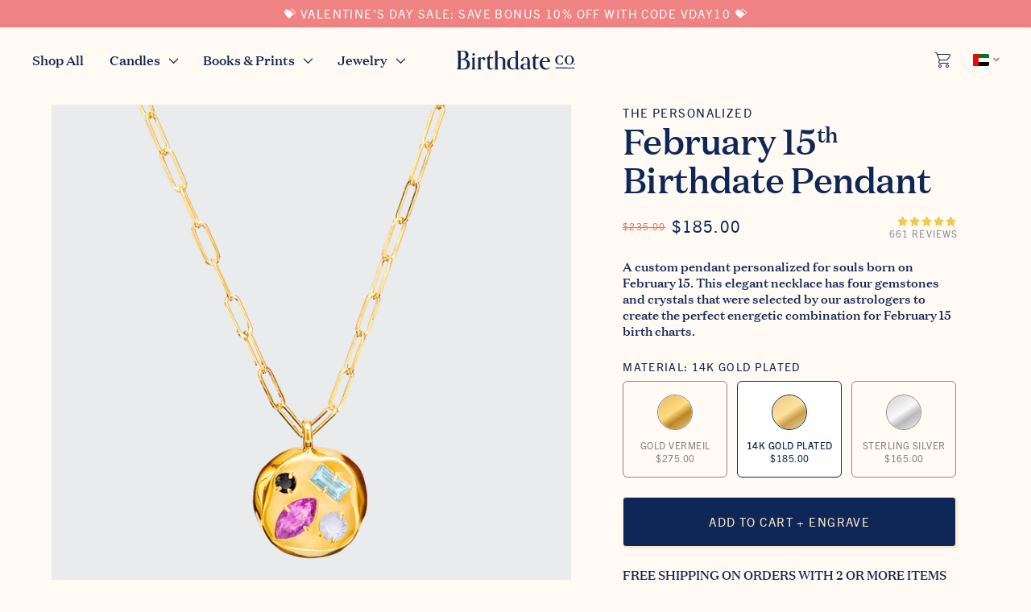

--- FILE ---
content_type: text/html; charset=utf-8
request_url: https://birthdate.co/en-ae/products/february-fifteenths-pendant
body_size: 67548
content:
<!doctype html>
<html lang="en-AE" class="no-js">
  <head>
    <style>
      html {
        overflow: scroll;
      }
    </style>
    
    
    
    
    
    
      
      
    
  
    <script>
      function handleIgReadyMessage(event) {
        if (event.data === 'ig-ready') {
          window._INTELLIGEMS_READY = true;
          window.removeEventListener('message', handleIgReadyMessage);
        }
      }
      window.addEventListener('message', handleIgReadyMessage);
    </script>

    
    <!-- Google Tag Manager -->
<script>(function(w,d,s,l,i){w[l]=w[l]||[];w[l].push({'gtm.start':
new Date().getTime(),event:'gtm.js'});var f=d.getElementsByTagName(s)[0],
j=d.createElement(s),dl=l!='dataLayer'?'&l='+l:'';j.async=true;j.src=
'https://www.googletagmanager.com/gtm.js?id='+i+dl;f.parentNode.insertBefore(j,f);
})(window,document,'script','dataLayer','GTM-PB734PR');</script>
<!-- End Google Tag Manager -->

    <meta name="google-site-verification" content="gqVklOCqT-vrIlpBvU5GLaoHE2-WgBv4OLF8aWeqiRI">
    <meta name="google-site-verification" content="PNgjbXz0ZpVawEcFP7xK1kdEaiy38tPddbHaE5CTyOg">
    <meta name="p:domain_verify" content="2a8ee860b13ac8f14e0928d922842936">

    <meta charset="utf-8">
    <meta http-equiv="X-UA-Compatible" content="IE=edge,chrome=1">
    <meta name="viewport" content="width=device-width,initial-scale=1">

    <link rel="canonical" href="https://birthdate.co/en-ae/products/february-fifteenths-pendant">

    <link rel="preconnect" href="https://cdn.shopify.com" crossorigin>
    <link rel="preconnect" href="https://www.googletagmanager.com/" crossorigin>
    <link rel="preconnect" href="https://www.google-analytics.com/" crossorigin>
    <link rel="dns-prefetch" href="https://connect.facebook.net/">

    
      <link rel="shortcut icon" href="//birthdate.co/cdn/shop/files/favicon_1_32x32.jpg?v=1614330147" type="image/png">
    
<!-- Title and description ================================================== --><title>
      The February 15 Zodiac Pendant Necklace
      
      
       &ndash; Birthdate Co.
    </title>

    
      <meta name="description" content="A custom gold or silver pendant necklace for those born on February 15. This zodiac pendant necklace has 4 stones hand-selected by expert astrologers. Finds your today.">
    

<link rel="alternate" hreflang="x-default" href="https://birthdate.co/products/february-fifteenths-pendant" />
<link rel="alternate" hreflang="en-us" href="https://birthdate.co/products/february-fifteenths-pendant" />
<link rel="alternate" hreflang="en-gb" href="https://uk.birthdate.co/products/february-fifteenths-pendant" />
<link rel="alternate" hreflang="en-ca" href="https://ca.birthdate.co/products/february-fifteenths-pendant" />
<link rel="alternate" hreflang="en-au" href="https://birthdate.co/en-au/products/february-fifteenths-pendant" />
<link rel="alternate" hreflang="en-de" href="https://birthdate.co/en-de/products/february-fifteenths-pendant" />
<link rel="alternate" hreflang="en-dk" href="https://birthdate.co/en-dk/products/february-fifteenths-pendant" />
<link rel="alternate" hreflang="en-nl" href="https://birthdate.co/en-nl/products/february-fifteenths-pendant" />
<link rel="alternate" hreflang="en-tw" href="https://birthdate.co/en-tw/products/february-fifteenths-pendant" />
<link rel="alternate" hreflang="en-ae" href="https://birthdate.co/en-ae/products/february-fifteenths-pendant" /><!-- /snippets/social-meta-tags.liquid -->




  <meta property="og:price:amount" content="165.00">
  <meta property="og:price:currency" content="USD">

<meta property="og:site_name" content="Birthdate Co.">
<meta property="og:url" content="https://birthdate.co/en-ae/products/february-fifteenths-pendant">
<meta property="og:title" content="The February Fifteenth Pendant">
<meta property="og:type" content="product">
<meta property="og:description" content="A custom gold or silver pendant necklace for those born on February 15. This zodiac pendant necklace has 4 stones hand-selected by expert astrologers. Finds your today.">

  <meta property="og:price:amount" content="165.00">
  <meta property="og:price:currency" content="USD">


<meta property="og:image" content="http://birthdate.co/cdn/shop/files/02-15_5e865a5c-c60d-4b57-8e6d-662df9af2794_1200x1200.png?v=1730312466">
        <meta property="og:image:secure_url" content="https://birthdate.co/cdn/shop/files/02-15_5e865a5c-c60d-4b57-8e6d-662df9af2794_1200x1200.png?v=1730312466"><meta property="og:image" content="http://birthdate.co/cdn/shop/files/engraving-back-gold_1200x1200.png?v=1730314953">
        <meta property="og:image:secure_url" content="https://birthdate.co/cdn/shop/files/engraving-back-gold_1200x1200.png?v=1730314953"><meta property="og:image" content="http://birthdate.co/cdn/shop/files/02-15_c81b7d87-1607-4cd5-bb50-60bf24b4edd5_1200x1200.png?v=1730312465">
        <meta property="og:image:secure_url" content="https://birthdate.co/cdn/shop/files/02-15_c81b7d87-1607-4cd5-bb50-60bf24b4edd5_1200x1200.png?v=1730312465">


<meta name="twitter:card" content="summary_large_image">
<meta name="twitter:title" content="The February Fifteenth Pendant">
<meta name="twitter:description" content="A custom gold or silver pendant necklace for those born on February 15. This zodiac pendant necklace has 4 stones hand-selected by expert astrologers. Finds your today.">


    

    <script>
      document.documentElement.className = document.documentElement.className.replace('no-js', 'js');
      function fadeImageOnLoad(el){el.className+=' fade-loaded';}

      window.lazySizesConfig = window.lazySizesConfig || {};
      window.lazySizesConfig.loadHidden = false;

      window.theme = {
        strings: {
          addToCart: "Add to Cart",
          soldOut: "Sold Out",
          unavailable: "Unavailable",
          unavailable_with_option: `[value] - Unavailable`,
        },
        moneyFormat: "${{amount}}",
      }
      window.initialCartData = {"note":null,"attributes":{},"original_total_price":0,"total_price":0,"total_discount":0,"total_weight":0.0,"item_count":0,"items":[],"requires_shipping":false,"currency":"USD","items_subtotal_price":0,"cart_level_discount_applications":[],"checkout_charge_amount":0};
      window.currencySymbol = '$';
      window.shopUrl = 'https://birthdate.co';
      window.routes = {
        root_url: '/en-ae',
        cart_add_url: '/en-ae/cart/add',
        cart_change_url: '/en-ae/cart/change',
        cart_update_url: '/en-ae/cart/update',
        cart_url: '/en-ae/cart',
      };
      window.currency = {
        symbol: "$",
        isoCode: "USD",
        locale: "en",
      }
    </script>

    <link rel="preload" href="//birthdate.co/cdn/shop/t/408/assets/index.min.css?v=63794468884952367571764176810" as="style">
    <link href="//birthdate.co/cdn/shop/t/408/assets/index.min.css?v=63794468884952367571764176810" rel="stylesheet" type="text/css" media="all" />

    
<link rel="preload" href="//birthdate.co/cdn/shop/t/408/assets/DomaineText-Regular.woff2?v=119765929919095423151764176757" as="font" type="font/woff2" crossorigin>
<link
  rel="preload"
  href="//birthdate.co/cdn/shop/t/408/assets/TradeGothicNextLTPro-Regular.woff2?v=155795474205349225001764176832"
  as="font"
  type="font/woff2"
  crossorigin
><link rel="preload" href="//birthdate.co/cdn/shop/t/408/assets/DomaineText-Medium.woff2?v=128086717576281562931764176756" as="font" type="font/woff2" crossorigin><style>
  /* Trade Gothic Next LT Pro */
  @font-face {
    font-family: 'TradeGothicNextLTPro';
    src:
      url(//birthdate.co/cdn/shop/t/408/assets/TradeGothicNextLTPro-Regular.woff2?v=155795474205349225001764176832) format('woff2'),
      url(//birthdate.co/cdn/shop/t/408/assets/TradeGothicNextLTPro-Regular.woff?v=29474313966848653381764176831) format('woff'),
      url(//birthdate.co/cdn/shop/t/408/assets/TradeGothicNextLTPro-Regular.ttf?v=144987795958966457381764176830) format('truetype'),
      url(//birthdate.co/cdn/shop/t/408/assets/TradeGothicNextLTPro-Regular.eot?v=124333475702256390611764176830) format('embedded-opentype');
    font-weight: 400;
    font-style: normal;
    font-display: swap;
  }
  @font-face {
    font-family: 'TradeGothicNextLTPro';
    src:
      url(//birthdate.co/cdn/shop/t/408/assets/TradeGothicNextLTPro-Bold.woff2?v=116288766629371523261764176829) format('woff2'),
      url(//birthdate.co/cdn/shop/t/408/assets/TradeGothicNextLTPro-Bold.woff?v=95390733703618815481764176828) format('woff'),
      url(//birthdate.co/cdn/shop/t/408/assets/TradeGothicNextLTPro-Bold.ttf?v=177466237754526183331764176828) format('truetype'),
      url(//birthdate.co/cdn/shop/t/408/assets/TradeGothicNextLTPro-Bold.eot?v=101725121764485621051764176827) format('embedded-opentype');
    font-weight: 700;
    font-style: normal;
    font-display: swap;
  }
  /* Domaine Text */
  @font-face {
    font-family: 'DomaineText';
    src: url(//birthdate.co/cdn/shop/t/408/assets/DomaineText-Regular.woff2?v=119765929919095423151764176757) format('woff2'),
      url(//birthdate.co/cdn/shop/t/408/assets/DomaineText-Regular.otf?v=49564153343698862551764176756) format('opentype');
    font-weight: 400;
    font-style: normal;
    font-display: swap;
  }
  @font-face {
    font-family: 'DomaineText';
    src: url(//birthdate.co/cdn/shop/t/408/assets/DomaineText-Medium.woff2?v=128086717576281562931764176756) format('woff2'),
      url(//birthdate.co/cdn/shop/t/408/assets/DomaineText-Medium.otf?v=143962405343192376501764176755) format('opentype');
    font-weight: 500;
    font-style: normal;
    font-display: swap;
  }
</style>

    <link href="//birthdate.co/cdn/shop/t/408/assets/component-storepicker.css?v=49064853228938017531764176871" rel="stylesheet" type="text/css" media="all" />
<script>
    window.addEventListener('load', function() {
      var cssCustom = document.createElement('link');
      cssCustom.href = '//birthdate.co/cdn/shop/t/408/assets/custom.scss.css?v=109778720774544446841764176871';
      cssCustom.rel = 'stylesheet';
      cssCustom.type = 'text/css';
      document.getElementsByTagName('head')[0].appendChild(cssCustom);
    })
  </script>
  <noscript><link href="//birthdate.co/cdn/shop/t/408/assets/custom.scss.css?v=109778720774544446841764176871" rel="stylesheet" type="text/css" media="all" /></noscript>
<script src="//birthdate.co/cdn/shop/t/408/assets/pubsub.js?v=182508638650398127571764176822" defer="defer"></script>
    <script src="//birthdate.co/cdn/shop/t/408/assets/dialogs.js?v=138651381846531996371764176754" defer="defer"></script>
    <script src="//birthdate.co/cdn/shop/t/408/assets/index.min.js?v=48120088487587019081764176810" defer="defer"></script>
    <script src="//birthdate.co/cdn/shop/t/408/assets/embla-carousel.min.js?v=132721216790186083631764176767" defer="defer"></script>
    <script src="//birthdate.co/cdn/shop/t/408/assets/embla-carousel-autoplay.js?v=8531252211980102891764176766" defer="defer"></script>

    <script>window.performance && window.performance.mark && window.performance.mark('shopify.content_for_header.start');</script><meta name="google-site-verification" content="0QMQ408s-nDtK7uSreiT-6pl47tVj9jAklYR8UldZBA">
<meta name="google-site-verification" content="0QMQ408s-nDtK7uSreiT-6pl47tVj9jAklYR8UldZBA">
<meta id="shopify-digital-wallet" name="shopify-digital-wallet" content="/4884758631/digital_wallets/dialog">
<meta name="shopify-checkout-api-token" content="2b797ed9d1a941adc63d6278694ebc80">
<meta id="in-context-paypal-metadata" data-shop-id="4884758631" data-venmo-supported="true" data-environment="production" data-locale="en_US" data-paypal-v4="true" data-currency="USD">
<link rel="alternate" hreflang="x-default" href="https://birthdate.co/products/february-fifteenths-pendant">
<link rel="alternate" hreflang="en-AU" href="https://birthdate.co/en-au/products/february-fifteenths-pendant">
<link rel="alternate" hreflang="en-DE" href="https://birthdate.co/en-de/products/february-fifteenths-pendant">
<link rel="alternate" hreflang="en-NL" href="https://birthdate.co/en-nl/products/february-fifteenths-pendant">
<link rel="alternate" hreflang="en-DK" href="https://birthdate.co/en-dk/products/february-fifteenths-pendant">
<link rel="alternate" hreflang="en-AE" href="https://birthdate.co/en-ae/products/february-fifteenths-pendant">
<link rel="alternate" hreflang="en-TW" href="https://birthdate.co/en-tw/products/february-fifteenths-pendant">
<link rel="alternate" hreflang="en-US" href="https://birthdate.co/products/february-fifteenths-pendant">
<link rel="alternate" hreflang="en-CA" href="https://ca.birthdate.co/products/february-fifteenths-pendant">
<link rel="alternate" hreflang="en-GB" href="https://uk.birthdate.co/products/february-fifteenths-pendant">
<link rel="alternate" type="application/json+oembed" href="https://birthdate.co/en-ae/products/february-fifteenths-pendant.oembed">
<script async="async" src="/checkouts/internal/preloads.js?locale=en-AE"></script>
<link rel="preconnect" href="https://shop.app" crossorigin="anonymous">
<script async="async" src="https://shop.app/checkouts/internal/preloads.js?locale=en-AE&shop_id=4884758631" crossorigin="anonymous"></script>
<script id="apple-pay-shop-capabilities" type="application/json">{"shopId":4884758631,"countryCode":"US","currencyCode":"USD","merchantCapabilities":["supports3DS"],"merchantId":"gid:\/\/shopify\/Shop\/4884758631","merchantName":"Birthdate Co.","requiredBillingContactFields":["postalAddress","email","phone"],"requiredShippingContactFields":["postalAddress","email","phone"],"shippingType":"shipping","supportedNetworks":["visa","masterCard","amex","discover","elo","jcb"],"total":{"type":"pending","label":"Birthdate Co.","amount":"1.00"},"shopifyPaymentsEnabled":true,"supportsSubscriptions":true}</script>
<script id="shopify-features" type="application/json">{"accessToken":"2b797ed9d1a941adc63d6278694ebc80","betas":["rich-media-storefront-analytics"],"domain":"birthdate.co","predictiveSearch":true,"shopId":4884758631,"locale":"en"}</script>
<script>var Shopify = Shopify || {};
Shopify.shop = "birthdate-candles.myshopify.com";
Shopify.locale = "en";
Shopify.currency = {"active":"USD","rate":"1.0"};
Shopify.country = "AE";
Shopify.theme = {"name":"CYBER MONDAY ","id":135058751591,"schema_name":"Birthdate Co","schema_version":"1.0.0","theme_store_id":null,"role":"main"};
Shopify.theme.handle = "null";
Shopify.theme.style = {"id":null,"handle":null};
Shopify.cdnHost = "birthdate.co/cdn";
Shopify.routes = Shopify.routes || {};
Shopify.routes.root = "/en-ae/";</script>
<script type="module">!function(o){(o.Shopify=o.Shopify||{}).modules=!0}(window);</script>
<script>!function(o){function n(){var o=[];function n(){o.push(Array.prototype.slice.apply(arguments))}return n.q=o,n}var t=o.Shopify=o.Shopify||{};t.loadFeatures=n(),t.autoloadFeatures=n()}(window);</script>
<script>
  window.ShopifyPay = window.ShopifyPay || {};
  window.ShopifyPay.apiHost = "shop.app\/pay";
  window.ShopifyPay.redirectState = null;
</script>
<script id="shop-js-analytics" type="application/json">{"pageType":"product"}</script>
<script defer="defer" async type="module" src="//birthdate.co/cdn/shopifycloud/shop-js/modules/v2/client.init-shop-cart-sync_BT-GjEfc.en.esm.js"></script>
<script defer="defer" async type="module" src="//birthdate.co/cdn/shopifycloud/shop-js/modules/v2/chunk.common_D58fp_Oc.esm.js"></script>
<script defer="defer" async type="module" src="//birthdate.co/cdn/shopifycloud/shop-js/modules/v2/chunk.modal_xMitdFEc.esm.js"></script>
<script type="module">
  await import("//birthdate.co/cdn/shopifycloud/shop-js/modules/v2/client.init-shop-cart-sync_BT-GjEfc.en.esm.js");
await import("//birthdate.co/cdn/shopifycloud/shop-js/modules/v2/chunk.common_D58fp_Oc.esm.js");
await import("//birthdate.co/cdn/shopifycloud/shop-js/modules/v2/chunk.modal_xMitdFEc.esm.js");

  window.Shopify.SignInWithShop?.initShopCartSync?.({"fedCMEnabled":true,"windoidEnabled":true});

</script>
<script>
  window.Shopify = window.Shopify || {};
  if (!window.Shopify.featureAssets) window.Shopify.featureAssets = {};
  window.Shopify.featureAssets['shop-js'] = {"shop-cart-sync":["modules/v2/client.shop-cart-sync_DZOKe7Ll.en.esm.js","modules/v2/chunk.common_D58fp_Oc.esm.js","modules/v2/chunk.modal_xMitdFEc.esm.js"],"init-fed-cm":["modules/v2/client.init-fed-cm_B6oLuCjv.en.esm.js","modules/v2/chunk.common_D58fp_Oc.esm.js","modules/v2/chunk.modal_xMitdFEc.esm.js"],"shop-cash-offers":["modules/v2/client.shop-cash-offers_D2sdYoxE.en.esm.js","modules/v2/chunk.common_D58fp_Oc.esm.js","modules/v2/chunk.modal_xMitdFEc.esm.js"],"shop-login-button":["modules/v2/client.shop-login-button_QeVjl5Y3.en.esm.js","modules/v2/chunk.common_D58fp_Oc.esm.js","modules/v2/chunk.modal_xMitdFEc.esm.js"],"pay-button":["modules/v2/client.pay-button_DXTOsIq6.en.esm.js","modules/v2/chunk.common_D58fp_Oc.esm.js","modules/v2/chunk.modal_xMitdFEc.esm.js"],"shop-button":["modules/v2/client.shop-button_DQZHx9pm.en.esm.js","modules/v2/chunk.common_D58fp_Oc.esm.js","modules/v2/chunk.modal_xMitdFEc.esm.js"],"avatar":["modules/v2/client.avatar_BTnouDA3.en.esm.js"],"init-windoid":["modules/v2/client.init-windoid_CR1B-cfM.en.esm.js","modules/v2/chunk.common_D58fp_Oc.esm.js","modules/v2/chunk.modal_xMitdFEc.esm.js"],"init-shop-for-new-customer-accounts":["modules/v2/client.init-shop-for-new-customer-accounts_C_vY_xzh.en.esm.js","modules/v2/client.shop-login-button_QeVjl5Y3.en.esm.js","modules/v2/chunk.common_D58fp_Oc.esm.js","modules/v2/chunk.modal_xMitdFEc.esm.js"],"init-shop-email-lookup-coordinator":["modules/v2/client.init-shop-email-lookup-coordinator_BI7n9ZSv.en.esm.js","modules/v2/chunk.common_D58fp_Oc.esm.js","modules/v2/chunk.modal_xMitdFEc.esm.js"],"init-shop-cart-sync":["modules/v2/client.init-shop-cart-sync_BT-GjEfc.en.esm.js","modules/v2/chunk.common_D58fp_Oc.esm.js","modules/v2/chunk.modal_xMitdFEc.esm.js"],"shop-toast-manager":["modules/v2/client.shop-toast-manager_DiYdP3xc.en.esm.js","modules/v2/chunk.common_D58fp_Oc.esm.js","modules/v2/chunk.modal_xMitdFEc.esm.js"],"init-customer-accounts":["modules/v2/client.init-customer-accounts_D9ZNqS-Q.en.esm.js","modules/v2/client.shop-login-button_QeVjl5Y3.en.esm.js","modules/v2/chunk.common_D58fp_Oc.esm.js","modules/v2/chunk.modal_xMitdFEc.esm.js"],"init-customer-accounts-sign-up":["modules/v2/client.init-customer-accounts-sign-up_iGw4briv.en.esm.js","modules/v2/client.shop-login-button_QeVjl5Y3.en.esm.js","modules/v2/chunk.common_D58fp_Oc.esm.js","modules/v2/chunk.modal_xMitdFEc.esm.js"],"shop-follow-button":["modules/v2/client.shop-follow-button_CqMgW2wH.en.esm.js","modules/v2/chunk.common_D58fp_Oc.esm.js","modules/v2/chunk.modal_xMitdFEc.esm.js"],"checkout-modal":["modules/v2/client.checkout-modal_xHeaAweL.en.esm.js","modules/v2/chunk.common_D58fp_Oc.esm.js","modules/v2/chunk.modal_xMitdFEc.esm.js"],"shop-login":["modules/v2/client.shop-login_D91U-Q7h.en.esm.js","modules/v2/chunk.common_D58fp_Oc.esm.js","modules/v2/chunk.modal_xMitdFEc.esm.js"],"lead-capture":["modules/v2/client.lead-capture_BJmE1dJe.en.esm.js","modules/v2/chunk.common_D58fp_Oc.esm.js","modules/v2/chunk.modal_xMitdFEc.esm.js"],"payment-terms":["modules/v2/client.payment-terms_Ci9AEqFq.en.esm.js","modules/v2/chunk.common_D58fp_Oc.esm.js","modules/v2/chunk.modal_xMitdFEc.esm.js"]};
</script>
<script>(function() {
  var isLoaded = false;
  function asyncLoad() {
    if (isLoaded) return;
    isLoaded = true;
    var urls = ["https:\/\/shy.elfsight.com\/p\/platform.js?shop=birthdate-candles.myshopify.com","\/\/cdn.shopify.com\/proxy\/354a4842e3121ed834d84215450a75fa04666d806ffb4e40cb3c6b3f5f7bb194\/bingshoppingtool-t2app-prod.trafficmanager.net\/uet\/tracking_script?shop=birthdate-candles.myshopify.com\u0026sp-cache-control=cHVibGljLCBtYXgtYWdlPTkwMA","https:\/\/intg.snapchat.com\/shopify\/shopify-scevent-init.js?id=c83e6694-ef4b-41a4-9f08-be1d74b0db30\u0026shop=birthdate-candles.myshopify.com","\/\/cdn.shopify.com\/proxy\/21cc5c1d3ba0cf9c93aecda504e680cb0e652f18d2c302b08cc0c5aad50576c1\/s3-us-west-2.amazonaws.com\/jsstore\/a\/020H2DK\/reids.js?shop=birthdate-candles.myshopify.com\u0026sp-cache-control=cHVibGljLCBtYXgtYWdlPTkwMA","https:\/\/scripts.juniphq.com\/v1\/junip_shopify.js?shop=birthdate-candles.myshopify.com","\/\/cdn.shopify.com\/proxy\/e683543b1fa9374ffe0e70dbeb905af20d14ea6aae3f39e7d188f1e22266da85\/app.retention.com\/shopify\/shopify_app_add_to_cart_script.js?shop=birthdate-candles.myshopify.com\u0026sp-cache-control=cHVibGljLCBtYXgtYWdlPTkwMA"];
    for (var i = 0; i < urls.length; i++) {
      var s = document.createElement('script');
      s.type = 'text/javascript';
      s.async = true;
      s.src = urls[i];
      var x = document.getElementsByTagName('script')[0];
      x.parentNode.insertBefore(s, x);
    }
  };
  if(window.attachEvent) {
    window.attachEvent('onload', asyncLoad);
  } else {
    window.addEventListener('load', asyncLoad, false);
  }
})();</script>
<script id="__st">var __st={"a":4884758631,"offset":-18000,"reqid":"bef79d8c-69ad-4a9d-88fe-efaffbac7546-1769485581","pageurl":"birthdate.co\/en-ae\/products\/february-fifteenths-pendant","u":"8c14804f14ae","p":"product","rtyp":"product","rid":6720129794151};</script>
<script>window.ShopifyPaypalV4VisibilityTracking = true;</script>
<script id="captcha-bootstrap">!function(){'use strict';const t='contact',e='account',n='new_comment',o=[[t,t],['blogs',n],['comments',n],[t,'customer']],c=[[e,'customer_login'],[e,'guest_login'],[e,'recover_customer_password'],[e,'create_customer']],r=t=>t.map((([t,e])=>`form[action*='/${t}']:not([data-nocaptcha='true']) input[name='form_type'][value='${e}']`)).join(','),a=t=>()=>t?[...document.querySelectorAll(t)].map((t=>t.form)):[];function s(){const t=[...o],e=r(t);return a(e)}const i='password',u='form_key',d=['recaptcha-v3-token','g-recaptcha-response','h-captcha-response',i],f=()=>{try{return window.sessionStorage}catch{return}},m='__shopify_v',_=t=>t.elements[u];function p(t,e,n=!1){try{const o=window.sessionStorage,c=JSON.parse(o.getItem(e)),{data:r}=function(t){const{data:e,action:n}=t;return t[m]||n?{data:e,action:n}:{data:t,action:n}}(c);for(const[e,n]of Object.entries(r))t.elements[e]&&(t.elements[e].value=n);n&&o.removeItem(e)}catch(o){console.error('form repopulation failed',{error:o})}}const l='form_type',E='cptcha';function T(t){t.dataset[E]=!0}const w=window,h=w.document,L='Shopify',v='ce_forms',y='captcha';let A=!1;((t,e)=>{const n=(g='f06e6c50-85a8-45c8-87d0-21a2b65856fe',I='https://cdn.shopify.com/shopifycloud/storefront-forms-hcaptcha/ce_storefront_forms_captcha_hcaptcha.v1.5.2.iife.js',D={infoText:'Protected by hCaptcha',privacyText:'Privacy',termsText:'Terms'},(t,e,n)=>{const o=w[L][v],c=o.bindForm;if(c)return c(t,g,e,D).then(n);var r;o.q.push([[t,g,e,D],n]),r=I,A||(h.body.append(Object.assign(h.createElement('script'),{id:'captcha-provider',async:!0,src:r})),A=!0)});var g,I,D;w[L]=w[L]||{},w[L][v]=w[L][v]||{},w[L][v].q=[],w[L][y]=w[L][y]||{},w[L][y].protect=function(t,e){n(t,void 0,e),T(t)},Object.freeze(w[L][y]),function(t,e,n,w,h,L){const[v,y,A,g]=function(t,e,n){const i=e?o:[],u=t?c:[],d=[...i,...u],f=r(d),m=r(i),_=r(d.filter((([t,e])=>n.includes(e))));return[a(f),a(m),a(_),s()]}(w,h,L),I=t=>{const e=t.target;return e instanceof HTMLFormElement?e:e&&e.form},D=t=>v().includes(t);t.addEventListener('submit',(t=>{const e=I(t);if(!e)return;const n=D(e)&&!e.dataset.hcaptchaBound&&!e.dataset.recaptchaBound,o=_(e),c=g().includes(e)&&(!o||!o.value);(n||c)&&t.preventDefault(),c&&!n&&(function(t){try{if(!f())return;!function(t){const e=f();if(!e)return;const n=_(t);if(!n)return;const o=n.value;o&&e.removeItem(o)}(t);const e=Array.from(Array(32),(()=>Math.random().toString(36)[2])).join('');!function(t,e){_(t)||t.append(Object.assign(document.createElement('input'),{type:'hidden',name:u})),t.elements[u].value=e}(t,e),function(t,e){const n=f();if(!n)return;const o=[...t.querySelectorAll(`input[type='${i}']`)].map((({name:t})=>t)),c=[...d,...o],r={};for(const[a,s]of new FormData(t).entries())c.includes(a)||(r[a]=s);n.setItem(e,JSON.stringify({[m]:1,action:t.action,data:r}))}(t,e)}catch(e){console.error('failed to persist form',e)}}(e),e.submit())}));const S=(t,e)=>{t&&!t.dataset[E]&&(n(t,e.some((e=>e===t))),T(t))};for(const o of['focusin','change'])t.addEventListener(o,(t=>{const e=I(t);D(e)&&S(e,y())}));const B=e.get('form_key'),M=e.get(l),P=B&&M;t.addEventListener('DOMContentLoaded',(()=>{const t=y();if(P)for(const e of t)e.elements[l].value===M&&p(e,B);[...new Set([...A(),...v().filter((t=>'true'===t.dataset.shopifyCaptcha))])].forEach((e=>S(e,t)))}))}(h,new URLSearchParams(w.location.search),n,t,e,['guest_login'])})(!0,!1)}();</script>
<script integrity="sha256-4kQ18oKyAcykRKYeNunJcIwy7WH5gtpwJnB7kiuLZ1E=" data-source-attribution="shopify.loadfeatures" defer="defer" src="//birthdate.co/cdn/shopifycloud/storefront/assets/storefront/load_feature-a0a9edcb.js" crossorigin="anonymous"></script>
<script crossorigin="anonymous" defer="defer" src="//birthdate.co/cdn/shopifycloud/storefront/assets/shopify_pay/storefront-65b4c6d7.js?v=20250812"></script>
<script data-source-attribution="shopify.dynamic_checkout.dynamic.init">var Shopify=Shopify||{};Shopify.PaymentButton=Shopify.PaymentButton||{isStorefrontPortableWallets:!0,init:function(){window.Shopify.PaymentButton.init=function(){};var t=document.createElement("script");t.src="https://birthdate.co/cdn/shopifycloud/portable-wallets/latest/portable-wallets.en.js",t.type="module",document.head.appendChild(t)}};
</script>
<script data-source-attribution="shopify.dynamic_checkout.buyer_consent">
  function portableWalletsHideBuyerConsent(e){var t=document.getElementById("shopify-buyer-consent"),n=document.getElementById("shopify-subscription-policy-button");t&&n&&(t.classList.add("hidden"),t.setAttribute("aria-hidden","true"),n.removeEventListener("click",e))}function portableWalletsShowBuyerConsent(e){var t=document.getElementById("shopify-buyer-consent"),n=document.getElementById("shopify-subscription-policy-button");t&&n&&(t.classList.remove("hidden"),t.removeAttribute("aria-hidden"),n.addEventListener("click",e))}window.Shopify?.PaymentButton&&(window.Shopify.PaymentButton.hideBuyerConsent=portableWalletsHideBuyerConsent,window.Shopify.PaymentButton.showBuyerConsent=portableWalletsShowBuyerConsent);
</script>
<script data-source-attribution="shopify.dynamic_checkout.cart.bootstrap">document.addEventListener("DOMContentLoaded",(function(){function t(){return document.querySelector("shopify-accelerated-checkout-cart, shopify-accelerated-checkout")}if(t())Shopify.PaymentButton.init();else{new MutationObserver((function(e,n){t()&&(Shopify.PaymentButton.init(),n.disconnect())})).observe(document.body,{childList:!0,subtree:!0})}}));
</script>
<link id="shopify-accelerated-checkout-styles" rel="stylesheet" media="screen" href="https://birthdate.co/cdn/shopifycloud/portable-wallets/latest/accelerated-checkout-backwards-compat.css" crossorigin="anonymous">
<style id="shopify-accelerated-checkout-cart">
        #shopify-buyer-consent {
  margin-top: 1em;
  display: inline-block;
  width: 100%;
}

#shopify-buyer-consent.hidden {
  display: none;
}

#shopify-subscription-policy-button {
  background: none;
  border: none;
  padding: 0;
  text-decoration: underline;
  font-size: inherit;
  cursor: pointer;
}

#shopify-subscription-policy-button::before {
  box-shadow: none;
}

      </style>

<script>window.performance && window.performance.mark && window.performance.mark('shopify.content_for_header.end');</script><script id="shop-promise-product" type="application/json">
  {
    "productId": "6720129794151",
    "variantId": "40135248117863"
  }
</script>
<script id="shop-promise-features" type="application/json">
  {
    "supportedPromiseBrands": ["buy_with_prime"],
    "f_b9ba94d16a7d18ccd91d68be01e37df6": false,
    "f_85e460659f2e1fdd04f763b1587427a4": false
  }
</script>
<script fetchpriority="high" defer="defer" src="https://birthdate.co/cdn/shopifycloud/shop-promise-pdp/prod/shop_promise_pdp.js?v=1" data-source-attribution="shopify.shop-promise-pdp" crossorigin="anonymous"></script>
<link rel="preload" href="https://static-na.payments-amazon.com/checkout.js" as="script">


<script>(function(w,d,t,r,u){var f,n,i;w[u]=w[u]||[],f=function(){var o={ti:"137025436"};o.q=w[u],w[u]=new UET(o),w[u].push("pageLoad")},n=d.createElement(t),n.src=r,n.async=1,n.onload=n.onreadystatechange=function(){var s=this.readyState;s&&s!=="loaded"&&s!=="complete"||(f(),n.onload=n.onreadystatechange=null)},i=d.getElementsByTagName(t)[0],i.parentNode.insertBefore(n,i)})(window,document,"script","//bat.bing.com/bat.js","uetq");</script>

<!-- LiveConnectTag for advertisers -->
  <script type="text/javascript" src="//b-code.liadm.com/a-08f1.min.js" async="true" charset="utf-8"></script>
<!-- LiveConnectTag for advertisers --><script type="text/javascript">
      var _conv_page_type = 'product';
      var _conv_category_id = '';
      var _conv_category_name = '';
      var _conv_product_sku = 'PENDANT-0215-E-GP';
      var _conv_product_name = 'The February Fifteenth Pendant';
      var _conv_product_price = '165.00';
      var _conv_customer_id = '';
      var _conv_custom_v1 = '02/15';
      var _conv_custom_v2 = '';
      var _conv_custom_v3 = '0';
      var _conv_custom_v4 = '0.00';
    </script>
    
    <link href="//birthdate.co/cdn/shop/t/408/assets/dtc-product-book.css?v=93050851353658601941764176763" rel="stylesheet" type="text/css" media="all" />
<link href="//birthdate.co/cdn/shop/t/408/assets/free-gift-progress-bar.css?v=118900742545986962821764176778" rel="stylesheet" type="text/css" media="all" />


<link href="//birthdate.co/cdn/shop/t/408/assets/dtc-ig-shipping-progress.css?v=90654147229466121921764176761" rel="stylesheet" type="text/css" media="all" />
<link href="//birthdate.co/cdn/shop/t/408/assets/dtc-filters.css?v=115156845636215354001764176759" rel="stylesheet" type="text/css" media="all" />
<link href="//birthdate.co/cdn/shop/t/408/assets/dtc-first-stone.css?v=97783453974885564121764176759" rel="stylesheet" type="text/css" media="all" />
<link href="//birthdate.co/cdn/shop/t/408/assets/dtc-video-slide.css?v=127225869212931979221764176765" rel="stylesheet" type="text/css" media="all" />
<link href="//birthdate.co/cdn/shop/t/408/assets/dtc-hero.css?v=72810050971683475891764176761" rel="stylesheet" type="text/css" media="all" />
<link href="//birthdate.co/cdn/shop/t/408/assets/dtc-scroll.css?v=163399874146860248881764176764" rel="stylesheet" type="text/css" media="all" />
<link href="//birthdate.co/cdn/shop/t/408/assets/dtc-social.css?v=96247822586964361131764176765" rel="stylesheet" type="text/css" media="all" />
<link href="//birthdate.co/cdn/shop/t/408/assets/dtc-grid.css?v=178283768615612348721764176760" rel="stylesheet" type="text/css" media="all" />






    <script>
      window.Shopify = window.Shopify || {theme: {id: 135058751591, role: 'main' } };
      window._template = {
        directory: "",
        name: "product",
        suffix: "pendant"
      };
    </script>
    
    
  <!-- BEGIN app block: shopify://apps/uppromote-affiliate/blocks/core-script/64c32457-930d-4cb9-9641-e24c0d9cf1f4 --><!-- BEGIN app snippet: core-metafields-setting --><!--suppress ES6ConvertVarToLetConst -->
<script type="application/json" id="core-uppromote-settings">{"app_env":{"env":"production"},"message_bar_setting":{"referral_enable":0,"referral_content":"You're shopping with {affiliate_name}!","referral_font":"Poppins","referral_font_size":14,"referral_text_color":"#ffffff","referral_background_color":"#338FB1","not_referral_enable":0,"not_referral_content":"Enjoy your time.","not_referral_font":"Poppins","not_referral_font_size":14,"not_referral_text_color":"#ffffff","not_referral_background_color":"#338FB1"}}</script>
<script type="application/json" id="core-uppromote-cart">{"note":null,"attributes":{},"original_total_price":0,"total_price":0,"total_discount":0,"total_weight":0.0,"item_count":0,"items":[],"requires_shipping":false,"currency":"USD","items_subtotal_price":0,"cart_level_discount_applications":[],"checkout_charge_amount":0}</script>
<script id="core-uppromote-quick-store-tracking-vars">
    function getDocumentContext(){const{href:a,hash:b,host:c,hostname:d,origin:e,pathname:f,port:g,protocol:h,search:i}=window.location,j=document.referrer,k=document.characterSet,l=document.title;return{location:{href:a,hash:b,host:c,hostname:d,origin:e,pathname:f,port:g,protocol:h,search:i},referrer:j||document.location.href,characterSet:k,title:l}}function getNavigatorContext(){const{language:a,cookieEnabled:b,languages:c,userAgent:d}=navigator;return{language:a,cookieEnabled:b,languages:c,userAgent:d}}function getWindowContext(){const{innerHeight:a,innerWidth:b,outerHeight:c,outerWidth:d,origin:e,screen:{height:j,width:k},screenX:f,screenY:g,scrollX:h,scrollY:i}=window;return{innerHeight:a,innerWidth:b,outerHeight:c,outerWidth:d,origin:e,screen:{screenHeight:j,screenWidth:k},screenX:f,screenY:g,scrollX:h,scrollY:i,location:getDocumentContext().location}}function getContext(){return{document:getDocumentContext(),navigator:getNavigatorContext(),window:getWindowContext()}}
    if (window.location.href.includes('?sca_ref=')) {
        localStorage.setItem('__up_lastViewedPageContext', JSON.stringify({
            context: getContext(),
            timestamp: new Date().toISOString(),
        }))
    }
</script>

<script id="core-uppromote-setting-booster">
    var UpPromoteCoreSettings = JSON.parse(document.getElementById('core-uppromote-settings').textContent)
    UpPromoteCoreSettings.currentCart = JSON.parse(document.getElementById('core-uppromote-cart')?.textContent || '{}')
    const idToClean = ['core-uppromote-settings', 'core-uppromote-cart', 'core-uppromote-setting-booster', 'core-uppromote-quick-store-tracking-vars']
    idToClean.forEach(id => {
        document.getElementById(id)?.remove()
    })
</script>
<!-- END app snippet -->


<!-- END app block --><!-- BEGIN app block: shopify://apps/klaviyo-email-marketing-sms/blocks/klaviyo-onsite-embed/2632fe16-c075-4321-a88b-50b567f42507 -->












  <script async src="https://static.klaviyo.com/onsite/js/NXQXTQ/klaviyo.js?company_id=NXQXTQ"></script>
  <script>!function(){if(!window.klaviyo){window._klOnsite=window._klOnsite||[];try{window.klaviyo=new Proxy({},{get:function(n,i){return"push"===i?function(){var n;(n=window._klOnsite).push.apply(n,arguments)}:function(){for(var n=arguments.length,o=new Array(n),w=0;w<n;w++)o[w]=arguments[w];var t="function"==typeof o[o.length-1]?o.pop():void 0,e=new Promise((function(n){window._klOnsite.push([i].concat(o,[function(i){t&&t(i),n(i)}]))}));return e}}})}catch(n){window.klaviyo=window.klaviyo||[],window.klaviyo.push=function(){var n;(n=window._klOnsite).push.apply(n,arguments)}}}}();</script>

  




  <script>
    window.klaviyoReviewsProductDesignMode = false
  </script>



  <!-- BEGIN app snippet: customer-hub-data --><script>
  if (!window.customerHub) {
    window.customerHub = {};
  }
  window.customerHub.storefrontRoutes = {
    login: "https://birthdate.co/customer_authentication/redirect?locale=en&region_country=AE?return_url=%2F%23k-hub",
    register: "https://shopify.com/4884758631/account?locale=en?return_url=%2F%23k-hub",
    logout: "/en-ae/account/logout",
    profile: "/en-ae/account",
    addresses: "/en-ae/account/addresses",
  };
  
  window.customerHub.userId = null;
  
  window.customerHub.storeDomain = "birthdate-candles.myshopify.com";

  
    window.customerHub.activeProduct = {
      name: "The February Fifteenth Pendant",
      category: null,
      imageUrl: "https://birthdate.co/cdn/shop/files/02-15_5e865a5c-c60d-4b57-8e6d-662df9af2794_grande.png?v=1730312466",
      id: "6720129794151",
      link: "https://birthdate.co/en-ae/products/february-fifteenths-pendant",
      variants: [
        
          {
            id: "40135248117863",
            
            imageUrl: "https://birthdate.co/cdn/shop/files/02-15_5e865a5c-c60d-4b57-8e6d-662df9af2794.png?v=1730312466&width=500",
            
            price: "18500",
            currency: "USD",
            availableForSale: true,
            title: "14k Gold Plated",
          },
        
          {
            id: "40135248150631",
            
            imageUrl: "https://birthdate.co/cdn/shop/files/02-15_18a0eed3-4f0b-4db0-9427-7f0815452c43.png?v=1730312466&width=500",
            
            price: "16500",
            currency: "USD",
            availableForSale: true,
            title: "Sterling Silver",
          },
        
          {
            id: "41066208985191",
            
            imageUrl: "https://birthdate.co/cdn/shop/files/02-15_5e865a5c-c60d-4b57-8e6d-662df9af2794.png?v=1730312466&width=500",
            
            price: "27500",
            currency: "USD",
            availableForSale: true,
            title: "Gold Vermeil",
          },
        
      ],
    };
    window.customerHub.activeProduct.variants.forEach((variant) => {
        
        variant.price = `${variant.price.slice(0, -2)}.${variant.price.slice(-2)}`;
    });
  

  
    window.customerHub.storeLocale = {
        currentLanguage: 'en',
        currentCountry: 'AE',
        availableLanguages: [
          
            {
              iso_code: 'en',
              endonym_name: 'English'
            }
          
        ],
        availableCountries: [
          
            {
              iso_code: 'AU',
              name: 'Australia',
              currency_code: 'AUD'
            },
          
            {
              iso_code: 'CA',
              name: 'Canada',
              currency_code: 'CAD'
            },
          
            {
              iso_code: 'DK',
              name: 'Denmark',
              currency_code: 'EUR'
            },
          
            {
              iso_code: 'DE',
              name: 'Germany',
              currency_code: 'EUR'
            },
          
            {
              iso_code: 'NL',
              name: 'Netherlands',
              currency_code: 'EUR'
            },
          
            {
              iso_code: 'TW',
              name: 'Taiwan',
              currency_code: 'USD'
            },
          
            {
              iso_code: 'AE',
              name: 'United Arab Emirates',
              currency_code: 'USD'
            },
          
            {
              iso_code: 'GB',
              name: 'United Kingdom',
              currency_code: 'GBP'
            },
          
            {
              iso_code: 'US',
              name: 'United States',
              currency_code: 'USD'
            }
          
        ]
    };
  
</script>
<!-- END app snippet -->





<!-- END app block --><!-- BEGIN app block: shopify://apps/lantern/blocks/setup/690ac804-1dfe-4af7-94e9-cd73377625ad -->

<style data-shopify>
:root,
.lm--theme--light,
.lm--theme--dark {
  --lm--base-scale: 0.625;
  --lm--tier-color: 0, 0, 0;
}

:root,
.lm--theme--light,
.lm--theme--dark {--lm--button-color-background: 0F2756;}


:root,
.lm--theme--light,
.lm--theme--dark {--lm--button-color-background: 0F2756;}

</style>

<link href="//cdn.shopify.com/extensions/019be311-2feb-7d2e-a298-4f3e37e5f71b/lantern-252/assets/critical.css" rel="stylesheet" type="text/css" media="all" />
<link rel="preload" as="style" href="https://cdn.shopify.com/extensions/019be311-2feb-7d2e-a298-4f3e37e5f71b/lantern-252/assets/global.css" onload="this.onload=null;this.rel=`stylesheet`" fetchpriority="low" >





<script id="global-lantern-config">
  window.lantern = {
    translations: {"loyalty":{"nextTierUnlock":"Spend **{{ next_tier_spend }}** to earn {{ next_tier_name }} status"},"rewards":{"header":"Spend Points"},"headerNav":{"headingLoggedOut":"Sign up"},"earnEvents":{"header":"More Ways to Earn","birthdayMessage":"Submitted (Points will register on your birthday)"},"redemptions":{"header":"Redeemed Rewards"},"account_login":{"link_register":"Not a member? Create a free account"},"accountDropdown":{"signupAction":"Join Now","headingLoggedOut":"Join Stellar System Rewards","subHeadingLoggedOut":"Sign up for free to earn points on every order and get exclusive perks"}},
    localization: {
      country: "AE",
      code: "en"
    },
    tiers: [{"__typename":"Tier","id":"5947","active":true,"benefits":[{"id":"l6961","enabled":true,"description":"{{ earn_rate }} per dollar"},{"id":"ck6qsf","enabled":true,"description":"Exclusive weekly horoscopes"},{"id":"la6t7","enabled":true,"description":"Early access to new product launches"},{"id":"xq0g8j","enabled":true,"description":"Rewards-only promotions and point-multiplier events"},{"id":"w09pr","enabled":false,"description":"Free candle name personalization"},{"id":"sb7ix","enabled":false,"description":"Free pendant engraving"},{"id":"4geiz","enabled":false,"description":"Free 2-day shipping on all orders"}],"color":null,"createdAt":"2024-04-22T18:21:26.805Z","customerCount":14436,"displayName":"Star","icon":{"url":"https:\/\/storage.gadget.dev\/files\/38493\/75668\/tier\/icon\/JWznoMmQg6JhwW0gM5ub-\/star.png","mimeType":"image\/png","fileName":"star.png"},"name":"star","pointMultiplier":1,"shopId":"4884758631","spendThreshold":0,"status":"Active","updatedAt":"2024-05-16T00:18:05.857Z","campaigns":[]},{"__typename":"Tier","id":"5948","active":true,"benefits":[{"id":"lkz8","enabled":true,"description":"{{ earn_rate }} per dollar"},{"id":"2azhy","enabled":true,"description":"Exclusive weekly horoscopes"},{"id":"90qpg","enabled":true,"description":"Early access to new product launches"},{"id":"unhyx","enabled":true,"description":"Rewards-only promotions and point-multiplier events"},{"id":"tm6qw","enabled":false,"description":"Free 2-day shipping on all orders"},{"id":"tkva4","enabled":true,"description":"Free candle name personalization"},{"id":"3ldif","enabled":true,"description":"Free pendant engraving"}],"color":null,"createdAt":"2024-04-22T18:23:02.187Z","customerCount":2270,"displayName":"Comet","icon":{"url":"https:\/\/storage.gadget.dev\/files\/38493\/75668\/tier\/icon\/QmZRmzpZ9_XqQ-arrUXoX\/comet.png","mimeType":"image\/png","fileName":"comet.png"},"name":"comet","pointMultiplier":1.5,"shopId":"4884758631","spendThreshold":100,"status":"Active","updatedAt":"2024-05-16T00:18:25.050Z","campaigns":[]},{"__typename":"Tier","id":"5949","active":true,"benefits":[{"id":"e9ohi","enabled":true,"description":"{{ earn_rate }} per dollar"},{"id":"w27dp","enabled":true,"description":"Exclusive weekly horoscopes"},{"id":"uc6ol","enabled":true,"description":"Early access to new product launches"},{"id":"sgnef","enabled":true,"description":"Rewards-only promotions and point-multiplier events"},{"id":"zpod3","enabled":true,"description":"Free candle name personalization"},{"id":"5trfn","enabled":true,"description":"Free pendant engraving"},{"id":"355j2l","enabled":true,"description":"Free 2-day shipping on all orders"}],"color":null,"createdAt":"2024-04-22T18:25:02.779Z","customerCount":405,"displayName":"Supernova","icon":{"url":"https:\/\/storage.gadget.dev\/files\/38493\/75668\/tier\/icon\/Sbk_7g3DMyZ95p-LhbY_w\/supernova.png","mimeType":"image\/png","fileName":"supernova.png"},"name":"supernova","pointMultiplier":2,"shopId":"4884758631","spendThreshold":300,"status":"Active","updatedAt":"2024-05-16T00:18:46.381Z","campaigns":[]}],
    rewards: [{"id":"556","type":"Discount Code","cost":null,"value":null,"valueType":"Amount","thumbnail":{"url":"https:\/\/storage.gadget.dev\/files\/38493\/75668\/reward\/thumbnail\/L1DNiONkf3B7eZtjj9wZB\/Frame 10691.png"},"rewardVariants":{"edges":[{"node":{"id":"1564","cost":100,"value":5,"productVariant":null}}]},"__typename":"Reward"},{"id":"614","type":"Discount Code","cost":null,"value":null,"valueType":"Amount","thumbnail":{"url":"https:\/\/storage.gadget.dev\/files\/38493\/75668\/reward\/thumbnail\/b_foakpdrNSN_5-v80hVx\/Frame 10690.png"},"rewardVariants":{"edges":[{"node":{"id":"1565","cost":200,"value":10,"productVariant":null}}]},"__typename":"Reward"},{"id":"615","type":"Discount Code","cost":null,"value":null,"valueType":"Amount","thumbnail":{"url":"https:\/\/storage.gadget.dev\/files\/38493\/75668\/reward\/thumbnail\/cVh-2osBSvtAvDY6bTdQZ\/Frame 10694.png"},"rewardVariants":{"edges":[{"node":{"id":"1566","cost":300,"value":15,"productVariant":null}}]},"__typename":"Reward"},{"id":"616","type":"Discount Code","cost":null,"value":null,"valueType":"Amount","thumbnail":{"url":"https:\/\/storage.gadget.dev\/files\/38493\/75668\/reward\/thumbnail\/WKwR8p0W8ewzftuEo9hXI\/Frame 10693.png"},"rewardVariants":{"edges":[{"node":{"id":"1567","cost":400,"value":20,"productVariant":null}}]},"__typename":"Reward"},{"id":"617","type":"Discount Code","cost":null,"value":null,"valueType":"Amount","thumbnail":{"url":"https:\/\/storage.gadget.dev\/files\/38493\/75668\/reward\/thumbnail\/SW7Qvx4kDa9XAGoyxMj83\/Frame 10692.png"},"rewardVariants":{"edges":[{"node":{"id":"1568","cost":500,"value":25,"productVariant":null}}]},"__typename":"Reward"},{"id":"618","type":"Product","cost":null,"value":null,"valueType":"Percent","thumbnail":{"url":"https:\/\/storage.gadget.dev\/files\/38493\/75668\/reward\/thumbnail\/Ev0Fo60rl9yvSG2QaB9tt\/Frame 10696.png"},"rewardVariants":{"edges":[{"node":{"id":"1570","cost":1000,"value":100,"productVariant":{"id":"39426539389031","title":"Default Title","productImage":null,"option1":"Default Title","option2":null,"option3":null,"product":{"id":"6580090404967","title":"The Tarot Trio","body":"\u003cp\u003e\u003cspan style=\"font-weight: 400;\"\u003eIntroducing the world’s first candle set designed to use the powerful mysteries of the tarot to reveal deep insight into your past, present, and future. Inside three beautiful candles you’ll find gold plated charms, and discover the secret tarot reading divined just for you.\u003c\/span\u003e\u003c\/p\u003e","options":{"edges":[{"node":{"id":"8458604642407","name":"Title","values":["Default Title"]}}]},"images":{"edges":[{"node":{"id":"33318177898599","source":"https:\/\/cdn.shopify.com\/s\/files\/1\/0048\/8475\/8631\/files\/tarot-trio_ttshops_square_graphic-2-min.png?v=1732315583"}},{"node":{"id":"33318177931367","source":"https:\/\/cdn.shopify.com\/s\/files\/1\/0048\/8475\/8631\/files\/tarot-trio_ttshops_square_graphic-5-min.png?v=1732315583"}},{"node":{"id":"33318177964135","source":"https:\/\/cdn.shopify.com\/s\/files\/1\/0048\/8475\/8631\/files\/tarot-trio_ttshops_square_graphic-1-min.png?v=1732315583"}},{"node":{"id":"33318177996903","source":"https:\/\/cdn.shopify.com\/s\/files\/1\/0048\/8475\/8631\/files\/tarot-trio_ttshops_square_graphic-4-min.png?v=1732315583"}},{"node":{"id":"33318178029671","source":"https:\/\/cdn.shopify.com\/s\/files\/1\/0048\/8475\/8631\/files\/tarot-trio_ttshops_square_graphic-6-min.png?v=1732315583"}},{"node":{"id":"33318178062439","source":"https:\/\/cdn.shopify.com\/s\/files\/1\/0048\/8475\/8631\/files\/tarot-trio_ttshops_square_graphic-3-min.png?v=1732315583"}}]},"vendor":"Birthdate Co."}}}}]},"__typename":"Reward"}],
    earnEvents: [{"id":"1732","title":"Share your birthday","hidden":true,"type":"Birthday anniversary","actionText":"","actionUrl":"","points":100,"thumbnail":null,"description":"Access personalized weekly horoscopes plus get 100 points and a special surprise on your big day! Note that your points will not register until your birthday.","customerProperties":{"edges":[]},"awardType":null,"rewardVariant":null,"__typename":"EarnEvent"},{"id":"1734","title":"Join Rewards Program","hidden":false,"type":"Program signup","actionText":"","actionUrl":"","points":50,"thumbnail":null,"description":"Get 50 points just for joining the Stellar System Rewards program!","customerProperties":{"edges":[]},"awardType":null,"rewardVariant":null,"__typename":"EarnEvent"},{"id":"1735","title":"Subscribe to SMS","hidden":false,"type":"Custom","actionText":"Sign Up","actionUrl":"https:\/\/birthdate.co\/pages\/sms-rewards-signup","points":50,"thumbnail":null,"description":"Get 50 points when you subscribe to Birthdate Co. texts","customerProperties":{"edges":[]},"awardType":null,"rewardVariant":null,"__typename":"EarnEvent"},{"id":"5020","title":"Complete your astrology profile","hidden":false,"type":"Customer properties","actionText":"Start now","actionUrl":"","points":50,"thumbnail":null,"description":"Complete your astrology profile for more accurate horoscopes and in-depth birth chart analysis.","customerProperties":{"edges":[{"node":{"id":"205","label":"What city were you born in? ","required":true,"handle":"what-city-were-you-born-in","type":"Location","placeholder":null,"selectionOptions":null}},{"node":{"id":"206","label":"What time were you born? (optional)","required":false,"handle":"what-time-were-you-born","type":"Time","placeholder":null,"selectionOptions":null}}]},"awardType":null,"rewardVariant":null,"__typename":"EarnEvent"},{"id":"5846","title":"Share your birthday","hidden":false,"type":"Birthday submit","actionText":"","actionUrl":"","points":100,"thumbnail":null,"description":"Get 100 points plus access personalized weekly horoscopes when you enter your birthday","customerProperties":{"edges":[]},"awardType":null,"rewardVariant":null,"__typename":"EarnEvent"}],
    isLoyaltyVisible: true,
    referrals: {"id":"48","active":false,"minOrderValue":50,"landingPageUrl":"https:\/\/birthdate.co","requireAdvocatePreviousOrder":null,"landingPagePath":null,"advocateRewardType":"Discount Code","advocateRewardValueType":"Percent","advocateRewardValue":15,"friendRewardType":"Discount Code","friendRewardValueType":"Percent","friendRewardValue":15,"friendInviteMessage":null,"thumbnail":null,"__typename":"ReferralConfig"},
    paidPlan: true,
    storefrontPublicAccessToken: "24d80cb1d30ac107eae5c48dd91b1086",
    loginRedirectActive: false,
    loginRedirectPath: null,
    accountsConfig: {"url":"https:\/\/shopify.com\/4884758631\/account","customerAccountsVersion":"NEW_CUSTOMER_ACCOUNTS","loginRequiredAtCheckout":false,"loginLinksVisibleOnStorefrontAndCheckout":true},
    accountUrls: {
      base: "\/en-ae\/account",
      login: "https:\/\/birthdate.co\/customer_authentication\/redirect?locale=en\u0026region_country=AE",
      logout: "\/en-ae\/account\/logout",
      storefrontLogin: "\/customer_authentication\/login?return_to=%2Fen-ae%2Fproducts%2Ffebruary-fifteenths-pendant\u0026locale=en\u0026ui_hint=full",
      register: "https:\/\/shopify.com\/4884758631\/account?locale=en",
    },
    orderDetailsSetting: null,
    orderDetailsUrl: null,
    orderActions: null,
    returnsLinkUrl: null,
    evaluateVisibilityConditions: true,
    // NOTE: This customer object structure must stay in sync with api/shared/liquid/customer-object.liquid
    // A test in api/routes/shopify/proxy/test/customer-object-sync.test.ts verifies they match
    customer:  null,
    shop: {
      id: "4884758631",
      currencyFormat: '${{amount}}',
      currencyCode: 'USD',
      domain: "birthdate.co",
      defaultGiftCardImage: "//birthdate.co/cdn/shop/products/bc_gc.png?crop=center&height=400&v=1607908566&width=400",
      programLogo: "https:\/\/storage.gadget.dev\/files\/38493\/75668\/settings\/loyaltyLogo\/hRm3JDj4lOC1ZSeTosTy6\/stellar_logo.png",
      programName: "Stellar System Rewards",
      pointsPerDollar: 1
    },
    cart: {
      total_price: 0,
      eligible_price: 0,
      discount_applications: [
        
      ]
    },
    selectedVariant: {
      id: "40135248117863",
      title: "14k Gold Plated",
      name: null,
      options: ["14k Gold Plated"],
      price: 18500,
      compareAtPrice: "14k Gold Plated",
    },
    variants: [
      
        {
          id: "40135248117863",
          title: "14k Gold Plated",
          handle: "february-fifteenths-pendant",
          
            image: "//birthdate.co/cdn/shop/files/02-15_5e865a5c-c60d-4b57-8e6d-662df9af2794.png?v=1730312466&width=216",
          
          options: [
            
              "14k Gold Plated",
            
          ]
        },
      
        {
          id: "40135248150631",
          title: "Sterling Silver",
          handle: "february-fifteenths-pendant",
          
            image: "//birthdate.co/cdn/shop/files/02-15_18a0eed3-4f0b-4db0-9427-7f0815452c43.png?v=1730312466&width=216",
          
          options: [
            
              "Sterling Silver",
            
          ]
        },
      
        {
          id: "41066208985191",
          title: "Gold Vermeil",
          handle: "february-fifteenths-pendant",
          
            image: "//birthdate.co/cdn/shop/files/02-15_5e865a5c-c60d-4b57-8e6d-662df9af2794.png?v=1730312466&width=216",
          
          options: [
            
              "Gold Vermeil",
            
          ]
        },
      
    ],
    blocks: [],
    loginState: {
      shopifyState:  "loggedOut" ,
      lanternState: "loggedOut"
    }
  }
</script>
  
    <script>
      window.lantern.accountMenu = {
        config: {"states":[{"name":"Logged in","blocks":[{"id":"hBfIQx1qMyVkcTRFMtIAB","name":"Header","type":"dynamic-account-menu-section","blocks":[{"id":"xK16fGLoNCYA8Z7oXTJc_","type":"headline","visible":true,"settings":{"size":"small","content":"Welcome back, {{first_name}}","appearance":"default","inlineAlignment":"start"}},{"id":"UobHPmnipyxkU3QTlpYYl","type":"tierSummary","visible":true,"settings":{"type":"show","showTierIcon":true}},{"id":"a02SvRWrhEVZublDTi-dJ","type":"action-group","blocks":[{"id":"jX4Gts2XP252nDcs1krAG","type":"action","visible":true,"settings":{"url":"\/account","type":"primary","content":"View Account"}}],"visible":true,"settings":{"__key":"9bf27smj8w"}}],"visible":true,"settings":{"scheme":"light"}},{"id":"F10yka1otQF1TMrplqFmX","name":"Footer","type":"dynamic-account-menu-section","blocks":[{"id":"whdtU_y84SGvAa5CmF2rm","type":"menu","visible":true,"settings":{"links":[{"url":"\/pages\/orders","type":"PAGE","title":"Orders","active":true}],"handle":"account-menu","showOverview":true,"overviewDescription":"Your account details"}},{"id":"RXwVx95DHppUpGm50Aarv","type":"link","visible":true,"settings":{"icon":"sign-out","link":"\/account\/logout","name":"Sign out"}}],"visible":true,"settings":{"scheme":"dark"}}],"handle":"base"},{"name":"Logged out","blocks":[{"id":"zBrhFqw4WlCzn47RRu0v8","name":"Header","type":"dynamic-account-menu-section","blocks":[{"id":"SLh8yGkVEtmL1Hjms9qAQ","type":"headline","visible":true,"settings":{"size":"small","content":"Join Stellar System Rewards","appearance":"default","inlineAlignment":"start"}},{"id":"Cfe0BT1TneDER2dDyq1Lt","type":"text","visible":true,"settings":{"size":"base","content":"Sign up for free to earn points on every order and get exclusive perks","appearance":"subdued","inlineAlignment":"start"}},{"id":"cfzGlX6e5EVHeP8AyWl45","type":"signUp","visible":true,"settings":{"__key":"omlrqe39u"}}],"visible":true,"settings":{"scheme":"light"}},{"id":"zT5MrI2HfvOfUJZ-TJwGI","name":"Body","type":"dynamic-account-menu-section","blocks":[{"id":"lY1YOXthLL39rMkln6Qgm","type":"menu","visible":true,"settings":{"items":[{"url":"\/pages\/orders","type":"PAGE","title":"Orders"}],"links":[{"url":"\/pages\/orders","active":true}],"title":"Account","handle":"account-menu"}}],"visible":false,"settings":{"scheme":"dark"}}],"handle":"logged-out"}],"status":"Active","settings":{"type":"dropdown","status":"Active","selector":".header__icon--account","triggers":[{"id":"0fIUnL0mYDC4ofr2HS6LH","type":"Extension","value":""}]}},menus: [{
              title: "Main menu",
              handle: "main-menu",
              items: [
                
                {
                  url: "\/en-ae",
                  title: "Home",
                },
                
                {
                  url: "\/en-ae\/collections\/all",
                  title: "Catalog",
                },
                
              ]
            },{
              title: "Footer menu",
              handle: "footer",
              items: [
                
                {
                  url: "\/en-ae",
                  title: "Home",
                },
                
                {
                  url: "\/en-ae\/pages\/faq",
                  title: "FAQ",
                },
                
                {
                  url: "\/en-ae\/collections\/all",
                  title: "Shop All",
                },
                
                {
                  url: "\/en-ae\/pages\/privacy-policy",
                  title: "Privacy Policy",
                },
                
                {
                  url: "\/en-ae\/pages\/terms-conditions",
                  title: "Terms \u0026 Conditions",
                },
                
              ]
            },{
              title: "Product Menu",
              handle: "home-menu",
              items: [
                
                {
                  url: "\/en-ae",
                  title: "Home",
                },
                
                {
                  url: "\/en-ae\/collections\/all",
                  title: "Products",
                },
                
                {
                  url: "\/en-ae\/pages\/faq",
                  title: "FAQ",
                },
                
              ]
            },{
              title: "Non-homepage Menu",
              handle: "non-homepage-menu",
              items: [
                
                {
                  url: "\/en-ae",
                  title: "Home",
                },
                
                {
                  url: "\/en-ae\/pages\/faq",
                  title: "FAQ",
                },
                
              ]
            },{
              title: "Products",
              handle: "153960546407-child-ad46f8dd8781518e3516247376cee413-legacy-products",
              items: [
                
                {
                  url: "\/en-ae\/collections\/april",
                  title: "Shop By Month",
                },
                
                {
                  url: "\/en-ae\/collections\/all",
                  title: "Shop By Sign",
                },
                
              ]
            },{
              title: "Shop By Month",
              handle: "248509005927-child-f4050c0d57966292782cf65aa90ac671-legacy-shop-by-month",
              items: [
                
                {
                  url: "\/en-ae\/collections\/january",
                  title: "January",
                },
                
                {
                  url: "\/en-ae\/collections\/february",
                  title: "February",
                },
                
                {
                  url: "\/en-ae\/collections\/march",
                  title: "March",
                },
                
                {
                  url: "\/en-ae\/collections\/april",
                  title: "April",
                },
                
                {
                  url: "\/en-ae\/collections\/may",
                  title: "May",
                },
                
                {
                  url: "\/en-ae\/collections\/june",
                  title: "June",
                },
                
                {
                  url: "\/en-ae\/collections\/july",
                  title: "July",
                },
                
                {
                  url: "\/en-ae\/collections\/august",
                  title: "August",
                },
                
                {
                  url: "\/en-ae\/collections\/september",
                  title: "September",
                },
                
                {
                  url: "\/en-ae\/collections\/october",
                  title: "October",
                },
                
                {
                  url: "\/en-ae\/collections\/november",
                  title: "November",
                },
                
                {
                  url: "\/en-ae\/collections\/december",
                  title: "December",
                },
                
              ]
            },{
              title: "Shop By Sign",
              handle: "248509431911-child-6d67664fea51be5b94d59003b2e337c3-legacy-shop-by-sign",
              items: [
                
                {
                  url: "\/en-ae\/collections\/aries",
                  title: "Aries",
                },
                
                {
                  url: "\/en-ae\/collections\/taurus",
                  title: "Taurus",
                },
                
                {
                  url: "\/en-ae\/collections\/gemini",
                  title: "Gemini",
                },
                
                {
                  url: "\/en-ae\/collections\/cancer",
                  title: "Cancer",
                },
                
                {
                  url: "\/en-ae\/collections\/leo",
                  title: "Leo",
                },
                
                {
                  url: "\/en-ae\/collections\/virgo",
                  title: "Virgo",
                },
                
                {
                  url: "\/en-ae\/collections\/libra",
                  title: "Libra",
                },
                
                {
                  url: "\/en-ae\/collections\/scorpio",
                  title: "Scorpio",
                },
                
                {
                  url: "\/en-ae\/collections\/sagittarius",
                  title: "Sagittarius",
                },
                
                {
                  url: "\/en-ae\/collections\/capricorn",
                  title: "Capricorn",
                },
                
                {
                  url: "\/en-ae\/collections\/aquarius",
                  title: "Aquarius",
                },
                
                {
                  url: "\/en-ae\/collections\/pisces",
                  title: "Pisces",
                },
                
              ]
            },{
              title: "Footer - First Menu",
              handle: "footer-first-menu",
              items: [
                
                {
                  url: "\/en-ae",
                  title: "Home",
                },
                
                {
                  url: "\/en-ae\/pages\/faq",
                  title: "FAQ",
                },
                
                {
                  url: "https:\/\/birthdate.co\/pages\/shipping",
                  title: "Shipping \u0026 Returns",
                },
                
                {
                  url: "\/en-ae\/pages\/reviews",
                  title: "Reviews",
                },
                
                {
                  url: "\/en-ae\/pages\/privacy-policy",
                  title: "Privacy Policy",
                },
                
                {
                  url: "\/en-ae\/pages\/terms-conditions",
                  title: "Terms \u0026 Conditions",
                },
                
                {
                  url: "\/en-ae\/pages\/do-not-sell-my-data",
                  title: "Do Not Sell My Data",
                },
                
              ]
            },{
              title: "Footer - Second Menu",
              handle: "footer-second-menu",
              items: [
                
                {
                  url: "\/en-ae\/collections\/candles",
                  title: "Shop All Candles",
                },
                
                {
                  url: "\/en-ae\/collections\/books",
                  title: "Shop All Books \u0026 Prints",
                },
                
                {
                  url: "\/en-ae\/collections\/jewelry",
                  title: "Shop All Jewelry ",
                },
                
                {
                  url: "\/en-ae\/products\/gift-card",
                  title: "Gift Cards",
                },
                
                {
                  url: "https:\/\/birthdate.co\/pages\/bulk-order-gifting",
                  title: "Bulk Order Gifting",
                },
                
                {
                  url: "https:\/\/birthdate.co\/blogs\/news",
                  title: "The Birthdate Blog",
                },
                
              ]
            },{
              title: "Hamburger Menu",
              handle: "hamburger-menu-bottom",
              items: [
                
                {
                  url: "\/en-ae\/pages\/faq",
                  title: "FAQ",
                },
                
                {
                  url: "\/en-ae\/a\/review\/all",
                  title: "Reviews",
                },
                
                {
                  url: "\/en-ae\/products\/gift-card",
                  title: "Gift Cards",
                },
                
                {
                  url: "\/en-ae\/blogs\/news",
                  title: "The Birthdate Blog",
                },
                
              ]
            },{
              title: "Desktop - left header menu [THIS ONE]",
              handle: "desktop-left-header-menu",
              items: [
                
                {
                  url: "\/en-ae\/collections\/shop-all",
                  title: "Shop All",
                },
                
                {
                  url: "\/en-ae\/collections\/candle-blowout-sale",
                  title: "Candles",
                },
                
                {
                  url: "\/en-ae\/collections\/books",
                  title: "Books \u0026 Prints",
                },
                
                {
                  url: "\/en-ae\/collections\/jewelry",
                  title: "Jewelry",
                },
                
              ]
            },{
              title: "Desktop - right header menu",
              handle: "desktop-right-header-menu",
              items: [
                
                {
                  url: "\/en-ae\/pages\/faq",
                  title: "FAQ",
                },
                
                {
                  url: "https:\/\/birthdate.co\/pages\/shipping",
                  title: "Shipping",
                },
                
              ]
            },{
              title: "Hamburger Menu - Top Nav Links",
              handle: "hamburger-menu-top-nav-links",
              items: [
                
                {
                  url: "\/en-ae\/pages\/faq",
                  title: "FAQ",
                },
                
                {
                  url: "\/en-ae\/pages\/reviews",
                  title: "Reviews",
                },
                
                {
                  url: "https:\/\/birthdate.co\/pages\/shipping",
                  title: "Shipping",
                },
                
              ]
            },{
              title: "Desktop - Right Nav [Dec '22]",
              handle: "desktop-right-nav",
              items: [
                
                {
                  url: "\/en-ae\/collections\/gift-sets",
                  title: "Gift Bundles",
                },
                
              ]
            },{
              title: "dtc-test-menu",
              handle: "dtc-test-menu",
              items: [
                
                {
                  url: "\/en-ae#",
                  title: "Best Sellers",
                },
                
                {
                  url: "\/en-ae#",
                  title: "New Arrivals",
                },
                
                {
                  url: "\/en-ae#",
                  title: "Luggage",
                },
                
                {
                  url: "\/en-ae#",
                  title: "BAGS \u0026 DUFFLES",
                },
                
                {
                  url: "\/en-ae#",
                  title: "ACCESORIES",
                },
                
                {
                  url: "\/en-ae#",
                  title: "SETS",
                },
                
                {
                  url: "\/en-ae#",
                  title: "SHOP ALL",
                },
                
              ]
            },{
              title: "Luggage",
              handle: "427406000231-child-0f60a6483370db5d7fc67628c65d9890-legacy-luggage",
              items: [
                
                {
                  url: "\/en-ae#",
                  title: "Cabin-size suitcases",
                },
                
                {
                  url: "\/en-ae#",
                  title: "Check-in suitcases",
                },
                
                {
                  url: "\/en-ae#",
                  title: "Sets",
                },
                
              ]
            },{
              title: "BAGS \u0026 DUFFLES",
              handle: "427406131303-child-fe4fe6c3dca623ea1b5759072bb4b91e-legacy-bags-duffles",
              items: [
                
                {
                  url: "\/en-ae#",
                  title: "Duffles \u0026 Weekenders",
                },
                
                {
                  url: "\/en-ae#",
                  title: "Bags \u0026 Totes",
                },
                
                {
                  url: "\/en-ae#",
                  title: "Backpacks",
                },
                
                {
                  url: "\/en-ae#",
                  title: "Pet Carriers",
                },
                
                {
                  url: "\/en-ae#",
                  title: "See All",
                },
                
              ]
            },{
              title: "ACCESORIES",
              handle: "427406327911-child-ccdcb59f9b214481cb4b25f4a35739e0-legacy-accesories",
              items: [
                
                {
                  url: "\/en-ae#",
                  title: "Packing Cubes",
                },
                
                {
                  url: "\/en-ae#",
                  title: "Jewelry \u0026 Toiletry Cases",
                },
                
                {
                  url: "\/en-ae#",
                  title: "Passport \u0026 Card Cases",
                },
                
                {
                  url: "\/en-ae#",
                  title: "Other Travel Accessories",
                },
                
                {
                  url: "\/en-ae#",
                  title: "View All",
                },
                
              ]
            },{
              title: "account",
              handle: "account",
              items: [
                
                {
                  url: "\/en-ae\/account",
                  title: "Home",
                },
                
                {
                  url: "\/en-ae\/pages\/orders",
                  title: "Orders",
                },
                
              ]
            },{
              title: "Customer account main menu",
              handle: "customer-account-main-menu",
              items: [
                
                {
                  url: "\/en-ae",
                  title: "Shop",
                },
                
                {
                  url: "https:\/\/shopify.com\/4884758631\/account\/orders?locale=en\u0026region_country=AE",
                  title: "Orders",
                },
                
              ]
            },{
              title: "Books \u0026 Prints",
              handle: "413433593959-child-1f055d85e56e95f9bce3a5ff90a2850b-legacy-books-prints",
              items: [
                
                {
                  url: "\/en-ae\/products\/the-birthdate-book",
                  title: "The Birthdate Book",
                },
                
                {
                  url: "\/en-ae\/products\/the-couples-book",
                  title: "The Couples Book",
                },
                
                {
                  url: "\/en-ae\/products\/the-birthdate-chart",
                  title: "The Birthdate Chart",
                },
                
                {
                  url: "\/en-ae\/products\/anniversary-print",
                  title: "The Anniversary Stars Print",
                },
                
                {
                  url: "\/en-ae\/collections\/books",
                  title: "Shop All Books \u0026 Prints",
                },
                
              ]
            },{
              title: "Candles",
              handle: "477473800295-child-463c7c3a3a0a47629d563607b5b66e69-legacy-candles",
              items: [
                
                {
                  url: "\/en-ae\/products\/the-birthdate-candle",
                  title: "The Birthdate Candle",
                },
                
                {
                  url: "\/en-ae\/products\/the-aura-candle",
                  title: "The Aura Candle",
                },
                
                {
                  url: "\/en-ae\/products\/anniversary-candle",
                  title: "The Anniversary Candle",
                },
                
                {
                  url: "\/en-ae\/collections\/candle-blowout-sale",
                  title: "Candle Blowout Sale",
                },
                
                {
                  url: "\/en-ae\/products\/celebration-candle",
                  title: "The Celebration Candle",
                },
                
                {
                  url: "\/en-ae\/products\/compliment-candle",
                  title: "The Compliment Candle",
                },
                
                {
                  url: "\/en-ae\/products\/wish-candle",
                  title: "The Wish Candle",
                },
                
                {
                  url: "\/en-ae\/products\/the-field-notes-candle",
                  title: "The Field Notes Candle",
                },
                
                {
                  url: "\/en-ae\/products\/the-signature-series-candle",
                  title: "The Signature Series Candle",
                },
                
                {
                  url: "\/en-ae\/products\/tarot-trio",
                  title: "The Fortune Teller Candle",
                },
                
                {
                  url: "\/en-ae\/collections\/candles",
                  title: "Shop All Candles",
                },
                
              ]
            },{
              title: "Jewelry",
              handle: "421238472807-child-ced2827589f354b414af04d7866b41fe-legacy-jewelry",
              items: [
                
                {
                  url: "https:\/\/birthdate.co\/pages\/birthdate-pendant",
                  title: "The Birthdate Pendant",
                },
                
                {
                  url: "\/en-ae\/products\/the-birthdate-chain-dainty-necklace",
                  title: "The Birthstone Charms Necklace",
                },
                
                {
                  url: "\/en-ae\/products\/the-birthdate-chain-chunky-bracelet",
                  title: "The Birthstone Charms Bracelet",
                },
                
                {
                  url: "https:\/\/birthdate.co\/pages\/birthstone-ring",
                  title: "The Birthstone Ring",
                },
                
                {
                  url: "\/en-ae\/collections\/jewelry",
                  title: "Shop All Jewelry",
                },
                
              ]
            },]
      }
    </script>
    <!-- BEGIN app snippet: defer-css --><!-- BEGIN app snippet: vite-tag -->


  <script src="https://cdn.shopify.com/extensions/019be311-2feb-7d2e-a298-4f3e37e5f71b/lantern-252/assets/dynamic-account-menu-CUW8ejP2.js" type="module" crossorigin="anonymous"></script>
  <link rel="modulepreload" href="https://cdn.shopify.com/extensions/019be311-2feb-7d2e-a298-4f3e37e5f71b/lantern-252/assets/lantern-Cth1XbPh.js" crossorigin="anonymous">
  <link href="//cdn.shopify.com/extensions/019be311-2feb-7d2e-a298-4f3e37e5f71b/lantern-252/assets/lantern-BFyGyi-p.css" as="style" rel="preload" onload="this.onload=null;this.rel=`stylesheet`" fetchpriority="low" type="text/css" media="all" />
  <link rel="modulepreload" href="https://cdn.shopify.com/extensions/019be311-2feb-7d2e-a298-4f3e37e5f71b/lantern-252/assets/profiling-DnTRkwHL.js" crossorigin="anonymous">

<!-- END app snippet --><!-- END app snippet -->
  
<!-- BEGIN app snippet: defer-css --><!-- BEGIN app snippet: vite-tag -->


  <script src="https://cdn.shopify.com/extensions/019be311-2feb-7d2e-a298-4f3e37e5f71b/lantern-252/assets/init-DpNIl579.js" type="module" crossorigin="anonymous"></script>
  <link rel="modulepreload" href="https://cdn.shopify.com/extensions/019be311-2feb-7d2e-a298-4f3e37e5f71b/lantern-252/assets/lantern-Cth1XbPh.js" crossorigin="anonymous">
  <link href="//cdn.shopify.com/extensions/019be311-2feb-7d2e-a298-4f3e37e5f71b/lantern-252/assets/lantern-BFyGyi-p.css" as="style" rel="preload" onload="this.onload=null;this.rel=`stylesheet`" fetchpriority="low" type="text/css" media="all" />

<!-- END app snippet --><!-- END app snippet -->



  <script>
    if (!window.lanternBlocks) {
        window.lanternBlocks = [];
      }
      window.lanternBlocks.push({
      id: "lantern-ribbon",
      type: "ribbon",
      props: {
        selector: ".header__announcement-bar",
        color: "#f47252",
        colorScheme: "auto",
        defaultContent: "",
        showReferrals: true,
        showReferralModal: true,
        referralModal: {
          title: "",
          content: "",
          formTitle: "",
          image: null
        },
        registerName: true,
        marketingOptIn: "checked",
      },
    });
  </script>
  <!-- BEGIN app snippet: defer-css --><!-- BEGIN app snippet: vite-tag -->


  <script src="https://cdn.shopify.com/extensions/019be311-2feb-7d2e-a298-4f3e37e5f71b/lantern-252/assets/ribbon-etCmESh1.js" type="module" crossorigin="anonymous"></script>
  <link rel="modulepreload" href="https://cdn.shopify.com/extensions/019be311-2feb-7d2e-a298-4f3e37e5f71b/lantern-252/assets/lantern-Cth1XbPh.js" crossorigin="anonymous">
  <link href="//cdn.shopify.com/extensions/019be311-2feb-7d2e-a298-4f3e37e5f71b/lantern-252/assets/lantern-BFyGyi-p.css" as="style" rel="preload" onload="this.onload=null;this.rel=`stylesheet`" fetchpriority="low" type="text/css" media="all" />
  <link rel="modulepreload" href="https://cdn.shopify.com/extensions/019be311-2feb-7d2e-a298-4f3e37e5f71b/lantern-252/assets/profiling-DnTRkwHL.js" crossorigin="anonymous">

<!-- END app snippet --><!-- END app snippet -->



  <script>
    document.addEventListener('DOMContentLoaded',()=>{
      if(!document.body)return;
      const s=document.createElement('style');
      s.id='lm-custom-css';
      s.textContent="";
      document.body.appendChild(s);
    });
  </script>


<div class="lm--hidden" aria-hidden="true" id="LM-shop-login">
  <script defer="defer" async type="module" src="//birthdate.co/cdn/shopifycloud/shop-js/modules/v2/client.shop-login-button_QeVjl5Y3.en.esm.js"></script>
<script defer="defer" async type="module" src="//birthdate.co/cdn/shopifycloud/shop-js/modules/v2/chunk.common_D58fp_Oc.esm.js"></script>
<script defer="defer" async type="module" src="//birthdate.co/cdn/shopifycloud/shop-js/modules/v2/chunk.modal_xMitdFEc.esm.js"></script>
<script type="module">
  await import("//birthdate.co/cdn/shopifycloud/shop-js/modules/v2/client.shop-login-button_QeVjl5Y3.en.esm.js");
await import("//birthdate.co/cdn/shopifycloud/shop-js/modules/v2/chunk.common_D58fp_Oc.esm.js");
await import("//birthdate.co/cdn/shopifycloud/shop-js/modules/v2/chunk.modal_xMitdFEc.esm.js");

  
</script>

<shop-login-button ux-mode="windoid" return-uri="https://birthdate.co/en-ae/account/redirect" proxy="true" proxy-core-idp="true" redirect-type="iframe" response-type="code"></shop-login-button>

</div>


<!-- END app block --><script src="https://cdn.shopify.com/extensions/019be912-7856-7c1f-9705-c70a8c8d7a8b/app-109/assets/core.min.js" type="text/javascript" defer="defer"></script>
<script src="https://cdn.shopify.com/extensions/019bfb8c-81ee-7ee6-9a6b-31b89319bc0c/axon-shop-integration-71/assets/app-embed.js" type="text/javascript" defer="defer"></script>
<link href="https://monorail-edge.shopifysvc.com" rel="dns-prefetch">
<script>(function(){if ("sendBeacon" in navigator && "performance" in window) {try {var session_token_from_headers = performance.getEntriesByType('navigation')[0].serverTiming.find(x => x.name == '_s').description;} catch {var session_token_from_headers = undefined;}var session_cookie_matches = document.cookie.match(/_shopify_s=([^;]*)/);var session_token_from_cookie = session_cookie_matches && session_cookie_matches.length === 2 ? session_cookie_matches[1] : "";var session_token = session_token_from_headers || session_token_from_cookie || "";function handle_abandonment_event(e) {var entries = performance.getEntries().filter(function(entry) {return /monorail-edge.shopifysvc.com/.test(entry.name);});if (!window.abandonment_tracked && entries.length === 0) {window.abandonment_tracked = true;var currentMs = Date.now();var navigation_start = performance.timing.navigationStart;var payload = {shop_id: 4884758631,url: window.location.href,navigation_start,duration: currentMs - navigation_start,session_token,page_type: "product"};window.navigator.sendBeacon("https://monorail-edge.shopifysvc.com/v1/produce", JSON.stringify({schema_id: "online_store_buyer_site_abandonment/1.1",payload: payload,metadata: {event_created_at_ms: currentMs,event_sent_at_ms: currentMs}}));}}window.addEventListener('pagehide', handle_abandonment_event);}}());</script>
<script id="web-pixels-manager-setup">(function e(e,d,r,n,o){if(void 0===o&&(o={}),!Boolean(null===(a=null===(i=window.Shopify)||void 0===i?void 0:i.analytics)||void 0===a?void 0:a.replayQueue)){var i,a;window.Shopify=window.Shopify||{};var t=window.Shopify;t.analytics=t.analytics||{};var s=t.analytics;s.replayQueue=[],s.publish=function(e,d,r){return s.replayQueue.push([e,d,r]),!0};try{self.performance.mark("wpm:start")}catch(e){}var l=function(){var e={modern:/Edge?\/(1{2}[4-9]|1[2-9]\d|[2-9]\d{2}|\d{4,})\.\d+(\.\d+|)|Firefox\/(1{2}[4-9]|1[2-9]\d|[2-9]\d{2}|\d{4,})\.\d+(\.\d+|)|Chrom(ium|e)\/(9{2}|\d{3,})\.\d+(\.\d+|)|(Maci|X1{2}).+ Version\/(15\.\d+|(1[6-9]|[2-9]\d|\d{3,})\.\d+)([,.]\d+|)( \(\w+\)|)( Mobile\/\w+|) Safari\/|Chrome.+OPR\/(9{2}|\d{3,})\.\d+\.\d+|(CPU[ +]OS|iPhone[ +]OS|CPU[ +]iPhone|CPU IPhone OS|CPU iPad OS)[ +]+(15[._]\d+|(1[6-9]|[2-9]\d|\d{3,})[._]\d+)([._]\d+|)|Android:?[ /-](13[3-9]|1[4-9]\d|[2-9]\d{2}|\d{4,})(\.\d+|)(\.\d+|)|Android.+Firefox\/(13[5-9]|1[4-9]\d|[2-9]\d{2}|\d{4,})\.\d+(\.\d+|)|Android.+Chrom(ium|e)\/(13[3-9]|1[4-9]\d|[2-9]\d{2}|\d{4,})\.\d+(\.\d+|)|SamsungBrowser\/([2-9]\d|\d{3,})\.\d+/,legacy:/Edge?\/(1[6-9]|[2-9]\d|\d{3,})\.\d+(\.\d+|)|Firefox\/(5[4-9]|[6-9]\d|\d{3,})\.\d+(\.\d+|)|Chrom(ium|e)\/(5[1-9]|[6-9]\d|\d{3,})\.\d+(\.\d+|)([\d.]+$|.*Safari\/(?![\d.]+ Edge\/[\d.]+$))|(Maci|X1{2}).+ Version\/(10\.\d+|(1[1-9]|[2-9]\d|\d{3,})\.\d+)([,.]\d+|)( \(\w+\)|)( Mobile\/\w+|) Safari\/|Chrome.+OPR\/(3[89]|[4-9]\d|\d{3,})\.\d+\.\d+|(CPU[ +]OS|iPhone[ +]OS|CPU[ +]iPhone|CPU IPhone OS|CPU iPad OS)[ +]+(10[._]\d+|(1[1-9]|[2-9]\d|\d{3,})[._]\d+)([._]\d+|)|Android:?[ /-](13[3-9]|1[4-9]\d|[2-9]\d{2}|\d{4,})(\.\d+|)(\.\d+|)|Mobile Safari.+OPR\/([89]\d|\d{3,})\.\d+\.\d+|Android.+Firefox\/(13[5-9]|1[4-9]\d|[2-9]\d{2}|\d{4,})\.\d+(\.\d+|)|Android.+Chrom(ium|e)\/(13[3-9]|1[4-9]\d|[2-9]\d{2}|\d{4,})\.\d+(\.\d+|)|Android.+(UC? ?Browser|UCWEB|U3)[ /]?(15\.([5-9]|\d{2,})|(1[6-9]|[2-9]\d|\d{3,})\.\d+)\.\d+|SamsungBrowser\/(5\.\d+|([6-9]|\d{2,})\.\d+)|Android.+MQ{2}Browser\/(14(\.(9|\d{2,})|)|(1[5-9]|[2-9]\d|\d{3,})(\.\d+|))(\.\d+|)|K[Aa][Ii]OS\/(3\.\d+|([4-9]|\d{2,})\.\d+)(\.\d+|)/},d=e.modern,r=e.legacy,n=navigator.userAgent;return n.match(d)?"modern":n.match(r)?"legacy":"unknown"}(),u="modern"===l?"modern":"legacy",c=(null!=n?n:{modern:"",legacy:""})[u],f=function(e){return[e.baseUrl,"/wpm","/b",e.hashVersion,"modern"===e.buildTarget?"m":"l",".js"].join("")}({baseUrl:d,hashVersion:r,buildTarget:u}),m=function(e){var d=e.version,r=e.bundleTarget,n=e.surface,o=e.pageUrl,i=e.monorailEndpoint;return{emit:function(e){var a=e.status,t=e.errorMsg,s=(new Date).getTime(),l=JSON.stringify({metadata:{event_sent_at_ms:s},events:[{schema_id:"web_pixels_manager_load/3.1",payload:{version:d,bundle_target:r,page_url:o,status:a,surface:n,error_msg:t},metadata:{event_created_at_ms:s}}]});if(!i)return console&&console.warn&&console.warn("[Web Pixels Manager] No Monorail endpoint provided, skipping logging."),!1;try{return self.navigator.sendBeacon.bind(self.navigator)(i,l)}catch(e){}var u=new XMLHttpRequest;try{return u.open("POST",i,!0),u.setRequestHeader("Content-Type","text/plain"),u.send(l),!0}catch(e){return console&&console.warn&&console.warn("[Web Pixels Manager] Got an unhandled error while logging to Monorail."),!1}}}}({version:r,bundleTarget:l,surface:e.surface,pageUrl:self.location.href,monorailEndpoint:e.monorailEndpoint});try{o.browserTarget=l,function(e){var d=e.src,r=e.async,n=void 0===r||r,o=e.onload,i=e.onerror,a=e.sri,t=e.scriptDataAttributes,s=void 0===t?{}:t,l=document.createElement("script"),u=document.querySelector("head"),c=document.querySelector("body");if(l.async=n,l.src=d,a&&(l.integrity=a,l.crossOrigin="anonymous"),s)for(var f in s)if(Object.prototype.hasOwnProperty.call(s,f))try{l.dataset[f]=s[f]}catch(e){}if(o&&l.addEventListener("load",o),i&&l.addEventListener("error",i),u)u.appendChild(l);else{if(!c)throw new Error("Did not find a head or body element to append the script");c.appendChild(l)}}({src:f,async:!0,onload:function(){if(!function(){var e,d;return Boolean(null===(d=null===(e=window.Shopify)||void 0===e?void 0:e.analytics)||void 0===d?void 0:d.initialized)}()){var d=window.webPixelsManager.init(e)||void 0;if(d){var r=window.Shopify.analytics;r.replayQueue.forEach((function(e){var r=e[0],n=e[1],o=e[2];d.publishCustomEvent(r,n,o)})),r.replayQueue=[],r.publish=d.publishCustomEvent,r.visitor=d.visitor,r.initialized=!0}}},onerror:function(){return m.emit({status:"failed",errorMsg:"".concat(f," has failed to load")})},sri:function(e){var d=/^sha384-[A-Za-z0-9+/=]+$/;return"string"==typeof e&&d.test(e)}(c)?c:"",scriptDataAttributes:o}),m.emit({status:"loading"})}catch(e){m.emit({status:"failed",errorMsg:(null==e?void 0:e.message)||"Unknown error"})}}})({shopId: 4884758631,storefrontBaseUrl: "https://birthdate.co",extensionsBaseUrl: "https://extensions.shopifycdn.com/cdn/shopifycloud/web-pixels-manager",monorailEndpoint: "https://monorail-edge.shopifysvc.com/unstable/produce_batch",surface: "storefront-renderer",enabledBetaFlags: ["2dca8a86"],webPixelsConfigList: [{"id":"1311375463","configuration":"{\"accountID\":\"NXQXTQ\",\"webPixelConfig\":\"eyJlbmFibGVBZGRlZFRvQ2FydEV2ZW50cyI6IHRydWV9\"}","eventPayloadVersion":"v1","runtimeContext":"STRICT","scriptVersion":"524f6c1ee37bacdca7657a665bdca589","type":"APP","apiClientId":123074,"privacyPurposes":["ANALYTICS","MARKETING"],"dataSharingAdjustments":{"protectedCustomerApprovalScopes":["read_customer_address","read_customer_email","read_customer_name","read_customer_personal_data","read_customer_phone"]}},{"id":"907280487","configuration":"{\"eventKey\":\"8da77e06-f04a-4d6c-a9f5-dfd4612d2860\",\"name\":\"birthdate-candles - Axon Pixel\",\"storefrontToken\":\"3a0285281b1fec98d83a54eee012e3dd\"}","eventPayloadVersion":"v1","runtimeContext":"STRICT","scriptVersion":"c88b5f5bf25c33e97c35a77efbf9a2d9","type":"APP","apiClientId":256560922625,"privacyPurposes":["ANALYTICS","MARKETING","SALE_OF_DATA"],"dataSharingAdjustments":{"protectedCustomerApprovalScopes":["read_customer_address","read_customer_email","read_customer_personal_data","read_customer_phone"]}},{"id":"813432935","configuration":"{\"ti\":\"149002599\",\"endpoint\":\"https:\/\/bat.bing.com\/action\/0\"}","eventPayloadVersion":"v1","runtimeContext":"STRICT","scriptVersion":"5ee93563fe31b11d2d65e2f09a5229dc","type":"APP","apiClientId":2997493,"privacyPurposes":["ANALYTICS","MARKETING","SALE_OF_DATA"],"dataSharingAdjustments":{"protectedCustomerApprovalScopes":["read_customer_personal_data"]}},{"id":"322175079","configuration":"{\"shopId\":\"4884758631\"}","eventPayloadVersion":"v1","runtimeContext":"STRICT","scriptVersion":"ee59ec3132489facb5686b519b5ee9ef","type":"APP","apiClientId":48936321025,"privacyPurposes":["ANALYTICS","MARKETING","PREFERENCES"],"dataSharingAdjustments":{"protectedCustomerApprovalScopes":["read_customer_address","read_customer_email","read_customer_name","read_customer_personal_data","read_customer_phone"]}},{"id":"277938279","configuration":"{\"config\":\"{\\\"pixel_id\\\":\\\"G-ZEKKTCKGL5\\\",\\\"target_country\\\":\\\"US\\\",\\\"gtag_events\\\":[{\\\"type\\\":\\\"begin_checkout\\\",\\\"action_label\\\":[\\\"G-ZEKKTCKGL5\\\",\\\"AW-700873830\\\/74BvCP_LwrEBEOb4mc4C\\\"]},{\\\"type\\\":\\\"search\\\",\\\"action_label\\\":[\\\"G-ZEKKTCKGL5\\\",\\\"AW-700873830\\\/Zx-bCILMwrEBEOb4mc4C\\\"]},{\\\"type\\\":\\\"view_item\\\",\\\"action_label\\\":[\\\"G-ZEKKTCKGL5\\\",\\\"AW-700873830\\\/NdM8CPnLwrEBEOb4mc4C\\\",\\\"MC-WPLCXE17CR\\\"]},{\\\"type\\\":\\\"purchase\\\",\\\"action_label\\\":[\\\"G-ZEKKTCKGL5\\\",\\\"AW-700873830\\\/vRtUCPbLwrEBEOb4mc4C\\\",\\\"MC-WPLCXE17CR\\\"]},{\\\"type\\\":\\\"page_view\\\",\\\"action_label\\\":[\\\"G-ZEKKTCKGL5\\\",\\\"AW-700873830\\\/Y29LCPPLwrEBEOb4mc4C\\\",\\\"MC-WPLCXE17CR\\\"]},{\\\"type\\\":\\\"add_payment_info\\\",\\\"action_label\\\":[\\\"G-ZEKKTCKGL5\\\",\\\"AW-700873830\\\/jGa4CIXMwrEBEOb4mc4C\\\"]},{\\\"type\\\":\\\"add_to_cart\\\",\\\"action_label\\\":[\\\"G-ZEKKTCKGL5\\\",\\\"AW-700873830\\\/VExECPzLwrEBEOb4mc4C\\\"]}],\\\"enable_monitoring_mode\\\":false}\"}","eventPayloadVersion":"v1","runtimeContext":"OPEN","scriptVersion":"b2a88bafab3e21179ed38636efcd8a93","type":"APP","apiClientId":1780363,"privacyPurposes":[],"dataSharingAdjustments":{"protectedCustomerApprovalScopes":["read_customer_address","read_customer_email","read_customer_name","read_customer_personal_data","read_customer_phone"]}},{"id":"161710183","configuration":"{\"pixel_id\":\"759353937793057\",\"pixel_type\":\"facebook_pixel\",\"metaapp_system_user_token\":\"-\"}","eventPayloadVersion":"v1","runtimeContext":"OPEN","scriptVersion":"ca16bc87fe92b6042fbaa3acc2fbdaa6","type":"APP","apiClientId":2329312,"privacyPurposes":["ANALYTICS","MARKETING","SALE_OF_DATA"],"dataSharingAdjustments":{"protectedCustomerApprovalScopes":["read_customer_address","read_customer_email","read_customer_name","read_customer_personal_data","read_customer_phone"]}},{"id":"102563943","configuration":"{\"clickstreamId\":\"8a2792f3-7594-4f2b-bce5-bd2934070092\"}","eventPayloadVersion":"v1","runtimeContext":"STRICT","scriptVersion":"63feaf60c604f4b86b05e9ada0513bae","type":"APP","apiClientId":44186959873,"privacyPurposes":["ANALYTICS","MARKETING","SALE_OF_DATA"],"dataSharingAdjustments":{"protectedCustomerApprovalScopes":["read_customer_address","read_customer_email","read_customer_name","read_customer_personal_data","read_customer_phone"]}},{"id":"84017255","configuration":"{\"masterTagID\":\"19038\",\"merchantID\":\"99159\",\"appPath\":\"https:\/\/daedalus.shareasale.com\",\"storeID\":\"NaN\",\"xTypeMode\":\"NaN\",\"xTypeValue\":\"NaN\",\"channelDedup\":\"NaN\"}","eventPayloadVersion":"v1","runtimeContext":"STRICT","scriptVersion":"f300cca684872f2df140f714437af558","type":"APP","apiClientId":4929191,"privacyPurposes":["ANALYTICS","MARKETING"],"dataSharingAdjustments":{"protectedCustomerApprovalScopes":["read_customer_personal_data"]}},{"id":"83165287","configuration":"{\"shopId\":\"9572\",\"env\":\"production\",\"metaData\":\"[]\"}","eventPayloadVersion":"v1","runtimeContext":"STRICT","scriptVersion":"c5d4d7bbb4a4a4292a8a7b5334af7e3d","type":"APP","apiClientId":2773553,"privacyPurposes":[],"dataSharingAdjustments":{"protectedCustomerApprovalScopes":["read_customer_address","read_customer_email","read_customer_name","read_customer_personal_data","read_customer_phone"]}},{"id":"38076519","configuration":"{\"tagID\":\"2613069332549\"}","eventPayloadVersion":"v1","runtimeContext":"STRICT","scriptVersion":"18031546ee651571ed29edbe71a3550b","type":"APP","apiClientId":3009811,"privacyPurposes":["ANALYTICS","MARKETING","SALE_OF_DATA"],"dataSharingAdjustments":{"protectedCustomerApprovalScopes":["read_customer_address","read_customer_email","read_customer_name","read_customer_personal_data","read_customer_phone"]}},{"id":"23298151","configuration":"{\"shopId\":\"birthdate-candles.myshopify.com\"}","eventPayloadVersion":"v1","runtimeContext":"STRICT","scriptVersion":"31536d5a2ef62c1887054e49fd58dba0","type":"APP","apiClientId":4845829,"privacyPurposes":["ANALYTICS"],"dataSharingAdjustments":{"protectedCustomerApprovalScopes":["read_customer_email","read_customer_personal_data","read_customer_phone"]}},{"id":"2588775","configuration":"{\"pixelId\":\"c83e6694-ef4b-41a4-9f08-be1d74b0db30\"}","eventPayloadVersion":"v1","runtimeContext":"STRICT","scriptVersion":"c119f01612c13b62ab52809eb08154bb","type":"APP","apiClientId":2556259,"privacyPurposes":["ANALYTICS","MARKETING","SALE_OF_DATA"],"dataSharingAdjustments":{"protectedCustomerApprovalScopes":["read_customer_address","read_customer_email","read_customer_name","read_customer_personal_data","read_customer_phone"]}},{"id":"7438439","eventPayloadVersion":"1","runtimeContext":"LAX","scriptVersion":"1","type":"CUSTOM","privacyPurposes":["ANALYTICS","MARKETING","SALE_OF_DATA"],"name":"Retention.com Script"},{"id":"27426919","eventPayloadVersion":"1","runtimeContext":"LAX","scriptVersion":"1","type":"CUSTOM","privacyPurposes":["ANALYTICS","MARKETING","SALE_OF_DATA"],"name":"Reddit"},{"id":"95486055","eventPayloadVersion":"1","runtimeContext":"LAX","scriptVersion":"2","type":"CUSTOM","privacyPurposes":["ANALYTICS","MARKETING","SALE_OF_DATA"],"name":"Everflow Custom Pixel"},{"id":"95518823","eventPayloadVersion":"1","runtimeContext":"LAX","scriptVersion":"2","type":"CUSTOM","privacyPurposes":["ANALYTICS","MARKETING","SALE_OF_DATA"],"name":"LiveConnect tracking"},{"id":"shopify-app-pixel","configuration":"{}","eventPayloadVersion":"v1","runtimeContext":"STRICT","scriptVersion":"0450","apiClientId":"shopify-pixel","type":"APP","privacyPurposes":["ANALYTICS","MARKETING"]},{"id":"shopify-custom-pixel","eventPayloadVersion":"v1","runtimeContext":"LAX","scriptVersion":"0450","apiClientId":"shopify-pixel","type":"CUSTOM","privacyPurposes":["ANALYTICS","MARKETING"]}],isMerchantRequest: false,initData: {"shop":{"name":"Birthdate Co.","paymentSettings":{"currencyCode":"USD"},"myshopifyDomain":"birthdate-candles.myshopify.com","countryCode":"US","storefrontUrl":"https:\/\/birthdate.co\/en-ae"},"customer":null,"cart":null,"checkout":null,"productVariants":[{"price":{"amount":185.0,"currencyCode":"USD"},"product":{"title":"The February Fifteenth Pendant","vendor":"Birthdate Candles","id":"6720129794151","untranslatedTitle":"The February Fifteenth Pendant","url":"\/en-ae\/products\/february-fifteenths-pendant","type":"Pendant"},"id":"40135248117863","image":{"src":"\/\/birthdate.co\/cdn\/shop\/files\/02-15_5e865a5c-c60d-4b57-8e6d-662df9af2794.png?v=1730312466"},"sku":"PENDANT-0215-E-GP","title":"14k Gold Plated","untranslatedTitle":"14k Gold Plated"},{"price":{"amount":165.0,"currencyCode":"USD"},"product":{"title":"The February Fifteenth Pendant","vendor":"Birthdate Candles","id":"6720129794151","untranslatedTitle":"The February Fifteenth Pendant","url":"\/en-ae\/products\/february-fifteenths-pendant","type":"Pendant"},"id":"40135248150631","image":{"src":"\/\/birthdate.co\/cdn\/shop\/files\/02-15_18a0eed3-4f0b-4db0-9427-7f0815452c43.png?v=1730312466"},"sku":"PENDANT-0215-E-SS","title":"Sterling Silver","untranslatedTitle":"Sterling Silver"},{"price":{"amount":275.0,"currencyCode":"USD"},"product":{"title":"The February Fifteenth Pendant","vendor":"Birthdate Candles","id":"6720129794151","untranslatedTitle":"The February Fifteenth Pendant","url":"\/en-ae\/products\/february-fifteenths-pendant","type":"Pendant"},"id":"41066208985191","image":{"src":"\/\/birthdate.co\/cdn\/shop\/files\/02-15_5e865a5c-c60d-4b57-8e6d-662df9af2794.png?v=1730312466"},"sku":"PENDANT-0215-E-SV","title":"Gold Vermeil","untranslatedTitle":"Gold Vermeil"}],"purchasingCompany":null},},"https://birthdate.co/cdn","fcfee988w5aeb613cpc8e4bc33m6693e112",{"modern":"","legacy":""},{"shopId":"4884758631","storefrontBaseUrl":"https:\/\/birthdate.co","extensionBaseUrl":"https:\/\/extensions.shopifycdn.com\/cdn\/shopifycloud\/web-pixels-manager","surface":"storefront-renderer","enabledBetaFlags":"[\"2dca8a86\"]","isMerchantRequest":"false","hashVersion":"fcfee988w5aeb613cpc8e4bc33m6693e112","publish":"custom","events":"[[\"page_viewed\",{}],[\"product_viewed\",{\"productVariant\":{\"price\":{\"amount\":185.0,\"currencyCode\":\"USD\"},\"product\":{\"title\":\"The February Fifteenth Pendant\",\"vendor\":\"Birthdate Candles\",\"id\":\"6720129794151\",\"untranslatedTitle\":\"The February Fifteenth Pendant\",\"url\":\"\/en-ae\/products\/february-fifteenths-pendant\",\"type\":\"Pendant\"},\"id\":\"40135248117863\",\"image\":{\"src\":\"\/\/birthdate.co\/cdn\/shop\/files\/02-15_5e865a5c-c60d-4b57-8e6d-662df9af2794.png?v=1730312466\"},\"sku\":\"PENDANT-0215-E-GP\",\"title\":\"14k Gold Plated\",\"untranslatedTitle\":\"14k Gold Plated\"}}]]"});</script><script>
  window.ShopifyAnalytics = window.ShopifyAnalytics || {};
  window.ShopifyAnalytics.meta = window.ShopifyAnalytics.meta || {};
  window.ShopifyAnalytics.meta.currency = 'USD';
  var meta = {"product":{"id":6720129794151,"gid":"gid:\/\/shopify\/Product\/6720129794151","vendor":"Birthdate Candles","type":"Pendant","handle":"february-fifteenths-pendant","variants":[{"id":40135248117863,"price":18500,"name":"The February Fifteenth Pendant - 14k Gold Plated","public_title":"14k Gold Plated","sku":"PENDANT-0215-E-GP"},{"id":40135248150631,"price":16500,"name":"The February Fifteenth Pendant - Sterling Silver","public_title":"Sterling Silver","sku":"PENDANT-0215-E-SS"},{"id":41066208985191,"price":27500,"name":"The February Fifteenth Pendant - Gold Vermeil","public_title":"Gold Vermeil","sku":"PENDANT-0215-E-SV"}],"remote":false},"page":{"pageType":"product","resourceType":"product","resourceId":6720129794151,"requestId":"bef79d8c-69ad-4a9d-88fe-efaffbac7546-1769485581"}};
  for (var attr in meta) {
    window.ShopifyAnalytics.meta[attr] = meta[attr];
  }
</script>
<script class="analytics">
  (function () {
    var customDocumentWrite = function(content) {
      var jquery = null;

      if (window.jQuery) {
        jquery = window.jQuery;
      } else if (window.Checkout && window.Checkout.$) {
        jquery = window.Checkout.$;
      }

      if (jquery) {
        jquery('body').append(content);
      }
    };

    var hasLoggedConversion = function(token) {
      if (token) {
        return document.cookie.indexOf('loggedConversion=' + token) !== -1;
      }
      return false;
    }

    var setCookieIfConversion = function(token) {
      if (token) {
        var twoMonthsFromNow = new Date(Date.now());
        twoMonthsFromNow.setMonth(twoMonthsFromNow.getMonth() + 2);

        document.cookie = 'loggedConversion=' + token + '; expires=' + twoMonthsFromNow;
      }
    }

    var trekkie = window.ShopifyAnalytics.lib = window.trekkie = window.trekkie || [];
    if (trekkie.integrations) {
      return;
    }
    trekkie.methods = [
      'identify',
      'page',
      'ready',
      'track',
      'trackForm',
      'trackLink'
    ];
    trekkie.factory = function(method) {
      return function() {
        var args = Array.prototype.slice.call(arguments);
        args.unshift(method);
        trekkie.push(args);
        return trekkie;
      };
    };
    for (var i = 0; i < trekkie.methods.length; i++) {
      var key = trekkie.methods[i];
      trekkie[key] = trekkie.factory(key);
    }
    trekkie.load = function(config) {
      trekkie.config = config || {};
      trekkie.config.initialDocumentCookie = document.cookie;
      var first = document.getElementsByTagName('script')[0];
      var script = document.createElement('script');
      script.type = 'text/javascript';
      script.onerror = function(e) {
        var scriptFallback = document.createElement('script');
        scriptFallback.type = 'text/javascript';
        scriptFallback.onerror = function(error) {
                var Monorail = {
      produce: function produce(monorailDomain, schemaId, payload) {
        var currentMs = new Date().getTime();
        var event = {
          schema_id: schemaId,
          payload: payload,
          metadata: {
            event_created_at_ms: currentMs,
            event_sent_at_ms: currentMs
          }
        };
        return Monorail.sendRequest("https://" + monorailDomain + "/v1/produce", JSON.stringify(event));
      },
      sendRequest: function sendRequest(endpointUrl, payload) {
        // Try the sendBeacon API
        if (window && window.navigator && typeof window.navigator.sendBeacon === 'function' && typeof window.Blob === 'function' && !Monorail.isIos12()) {
          var blobData = new window.Blob([payload], {
            type: 'text/plain'
          });

          if (window.navigator.sendBeacon(endpointUrl, blobData)) {
            return true;
          } // sendBeacon was not successful

        } // XHR beacon

        var xhr = new XMLHttpRequest();

        try {
          xhr.open('POST', endpointUrl);
          xhr.setRequestHeader('Content-Type', 'text/plain');
          xhr.send(payload);
        } catch (e) {
          console.log(e);
        }

        return false;
      },
      isIos12: function isIos12() {
        return window.navigator.userAgent.lastIndexOf('iPhone; CPU iPhone OS 12_') !== -1 || window.navigator.userAgent.lastIndexOf('iPad; CPU OS 12_') !== -1;
      }
    };
    Monorail.produce('monorail-edge.shopifysvc.com',
      'trekkie_storefront_load_errors/1.1',
      {shop_id: 4884758631,
      theme_id: 135058751591,
      app_name: "storefront",
      context_url: window.location.href,
      source_url: "//birthdate.co/cdn/s/trekkie.storefront.a804e9514e4efded663580eddd6991fcc12b5451.min.js"});

        };
        scriptFallback.async = true;
        scriptFallback.src = '//birthdate.co/cdn/s/trekkie.storefront.a804e9514e4efded663580eddd6991fcc12b5451.min.js';
        first.parentNode.insertBefore(scriptFallback, first);
      };
      script.async = true;
      script.src = '//birthdate.co/cdn/s/trekkie.storefront.a804e9514e4efded663580eddd6991fcc12b5451.min.js';
      first.parentNode.insertBefore(script, first);
    };
    trekkie.load(
      {"Trekkie":{"appName":"storefront","development":false,"defaultAttributes":{"shopId":4884758631,"isMerchantRequest":null,"themeId":135058751591,"themeCityHash":"2697148576555149881","contentLanguage":"en","currency":"USD"},"isServerSideCookieWritingEnabled":true,"monorailRegion":"shop_domain","enabledBetaFlags":["65f19447"]},"Session Attribution":{},"S2S":{"facebookCapiEnabled":true,"source":"trekkie-storefront-renderer","apiClientId":580111}}
    );

    var loaded = false;
    trekkie.ready(function() {
      if (loaded) return;
      loaded = true;

      window.ShopifyAnalytics.lib = window.trekkie;

      var originalDocumentWrite = document.write;
      document.write = customDocumentWrite;
      try { window.ShopifyAnalytics.merchantGoogleAnalytics.call(this); } catch(error) {};
      document.write = originalDocumentWrite;

      window.ShopifyAnalytics.lib.page(null,{"pageType":"product","resourceType":"product","resourceId":6720129794151,"requestId":"bef79d8c-69ad-4a9d-88fe-efaffbac7546-1769485581","shopifyEmitted":true});

      var match = window.location.pathname.match(/checkouts\/(.+)\/(thank_you|post_purchase)/)
      var token = match? match[1]: undefined;
      if (!hasLoggedConversion(token)) {
        setCookieIfConversion(token);
        window.ShopifyAnalytics.lib.track("Viewed Product",{"currency":"USD","variantId":40135248117863,"productId":6720129794151,"productGid":"gid:\/\/shopify\/Product\/6720129794151","name":"The February Fifteenth Pendant - 14k Gold Plated","price":"185.00","sku":"PENDANT-0215-E-GP","brand":"Birthdate Candles","variant":"14k Gold Plated","category":"Pendant","nonInteraction":true,"remote":false},undefined,undefined,{"shopifyEmitted":true});
      window.ShopifyAnalytics.lib.track("monorail:\/\/trekkie_storefront_viewed_product\/1.1",{"currency":"USD","variantId":40135248117863,"productId":6720129794151,"productGid":"gid:\/\/shopify\/Product\/6720129794151","name":"The February Fifteenth Pendant - 14k Gold Plated","price":"185.00","sku":"PENDANT-0215-E-GP","brand":"Birthdate Candles","variant":"14k Gold Plated","category":"Pendant","nonInteraction":true,"remote":false,"referer":"https:\/\/birthdate.co\/en-ae\/products\/february-fifteenths-pendant"});
      }
    });


        var eventsListenerScript = document.createElement('script');
        eventsListenerScript.async = true;
        eventsListenerScript.src = "//birthdate.co/cdn/shopifycloud/storefront/assets/shop_events_listener-3da45d37.js";
        document.getElementsByTagName('head')[0].appendChild(eventsListenerScript);

})();</script>
  <script>
  if (!window.ga || (window.ga && typeof window.ga !== 'function')) {
    window.ga = function ga() {
      (window.ga.q = window.ga.q || []).push(arguments);
      if (window.Shopify && window.Shopify.analytics && typeof window.Shopify.analytics.publish === 'function') {
        window.Shopify.analytics.publish("ga_stub_called", {}, {sendTo: "google_osp_migration"});
      }
      console.error("Shopify's Google Analytics stub called with:", Array.from(arguments), "\nSee https://help.shopify.com/manual/promoting-marketing/pixels/pixel-migration#google for more information.");
    };
    if (window.Shopify && window.Shopify.analytics && typeof window.Shopify.analytics.publish === 'function') {
      window.Shopify.analytics.publish("ga_stub_initialized", {}, {sendTo: "google_osp_migration"});
    }
  }
</script>
<script
  defer
  src="https://birthdate.co/cdn/shopifycloud/perf-kit/shopify-perf-kit-3.0.4.min.js"
  data-application="storefront-renderer"
  data-shop-id="4884758631"
  data-render-region="gcp-us-east1"
  data-page-type="product"
  data-theme-instance-id="135058751591"
  data-theme-name="Birthdate Co"
  data-theme-version="1.0.0"
  data-monorail-region="shop_domain"
  data-resource-timing-sampling-rate="10"
  data-shs="true"
  data-shs-beacon="true"
  data-shs-export-with-fetch="true"
  data-shs-logs-sample-rate="1"
  data-shs-beacon-endpoint="https://birthdate.co/api/collect"
></script>
</head>
  <body class="text-base font-body bg-background text-primary ">
    <!-- Google Tag Manager (noscript) -->
<noscript><iframe src="https://www.googletagmanager.com/ns.html?id=GTM-PB734PR"
height="0" width="0" style="display:none;visibility:hidden"></iframe></noscript>
<!-- End Google Tag Manager (noscript) -->
<style>.skip-to-content-link:focus{z-index: 9999;overflow:auto;width:auto;height:auto;clip:auto;padding:1.5rem;position:fixed;top:20%;left:2rem;}</style>
<a class="sr-only skip-to-content-link btn" href="#MainContent">
  Skip to content
</a><svg
    class="hidden"
    xmlns="http://www.w3.org/2000/svg"
  >
    <defs>
      <symbol id="icon-cta-arrow" viewBox="0 0 24 10">
        <path d="M15.7726 5.5C15.7075 6.86987 15.3765 8.17007 14.8298 9.35006L23.7313 4.99995L14.8293 0.649658C15.3762 1.82971 15.7074 3.13001 15.7726 4.5L0 4.5V5.5L15.7726 5.5Z" fill="currentColor"/>
      </symbol>
    </defs>
  </svg><div id="shopify-section-cart-drawer" class="shopify-section"><section
  class="fixed inset-0 z-50 w-full cart-drawer-outer theme-default"
  data-component="cartDrawer"
>
  <div class="hidden js-item-count">0</div>
  <div class="absolute inset-0 cart-drawer-overlay js-overlay bg-primary"></div>
  <div
    class="absolute top-0 bottom-0 right-0 w-full h-full max-w-lg cart-drawer js-drawer bg-primary text-lightBeige cart-drawer--is-empty"
    aria-modal="true"
    role="dialog"
    tabindex="-1"
  >
    <button class="absolute top-0 right-0 z-50 p-3 mt-3 mr-1 rounded-full js-close bg-primary/50 focus-visible:ring focus-visible:ring-white">
      <svg
        viewBox="0 0 16 16"
        width="24"
        height="24"
        fill="none"
        stroke="currentcolor"
        stroke-width="1"
        style="display:inline-block;vertical-align:middle;overflow:visible;"
      >
        <path d="M1.0606601717798212 1.0606601717798212 L14.939339828220179 14.939339828220179"></path>
        <path d="M14.939339828220179 1.0606601717798212 L1.0606601717798212 14.939339828220179"></path>
      </svg>
    </button>
    <div class="hidden absolute inset-0 z-20 flex-col justify-center items-center p-6 cart-drawer__empty-state js-zero-state bg-primary">
      <div class="my-4 text-xl">Your cart is empty</div>
      <div class="flex justify-center space-x-2 w-full max-w-sm">
          <a
            href="/en-ae/collections/shop-all"
            class="items-center w-full max-w-2xs btn btn--lg"
          >
            <span>Shop Now</span>
          </a></div>
    </div>

    <div
      class="flex overflow-auto flex-col-reverse w-full h-full js-cart-scroll-container cart-drawer__contents"
      tabindex="-1"
    >
      <form
        action="/en-ae/cart"
        method="post"
        class="flex flex-col flex-grow flex-shrink-0 justify-between pb-24 border-t border-opacity-25 border-lightBeige"
      >
        <div class="hidden js-cart-hidden-updates"></div>

        <div class="p-6">
          
            <div
              class="hidden mb-4 js-gift-note-wrapper"
              data-component="cartDrawerGiftNote"
            >
              <label class="flex items-center mb-2">
                <input
                  
                  name="is_gift"
                  type="checkbox"
                  class="js-is-gift form-checkbox"
                >
                <span class="hidden ml-2 js-is-gift-label-single">Is this candle a gift?</span>
                <span class="hidden ml-2 js-is-gift-label-plural">Are these candles a gift?</span>
              </label>
              <textarea
                name="note"
                class="
                  hidden
                  js-gift-note form-textarea w-full text-primary
                "
                rows="2"
                placeholder="Write your gift message here. It will be printed on the packing slip."
              ></textarea>
            </div>
          
          <input class="js-discount" type="hidden" name="discount" value=""><div class="js-subtotal-wrapper">
            <div class="flex-col justify-between text-accent">
              

              <div class="flex justify-between mb-2">
                <div class="uppercase">Total</div>
                <div class="js-summary-total-value">$0.00</div>
              </div>
            </div>
          </div>
        </div>

        <div class="text-center js-cta-wrapper cart-drawer__cta-wrapper"><div
            class="cart-drawer__upsell-container js-upsell-container js-free-shipping-cta-wrapper"
            data-upsell-type="free-shipping"
          >
            <div
                  class="flex flex-col justify-center items-center px-8 py-6 bg-lightBeige text-primary"
                  data-component="cartDrawerShippingUpsell"
                  data-disable-upsell-on-books="false"
                >
                              
                  <div class="w-full max-w-sm text-base " >
                    
                      <div class="hidden js-free-shipping-upsell-text">
                        <p>Add 1 More Item for Free Shipping</p>
                      </div>
                      <div class="hidden js-free-shipping-success-text">
                        <p>Your order ships free!</p>
                      </div>
                    
                    
                    <div style="height: 5px;" class="flex overflow-hidden mt-2 mb-3 w-full rounded border bg-progressUnfilled border-lightBeige">
                      <div class="w-0 h-full transition-all duration-500 delay-500 js-free-shipping-progress bg-progressFilled"></div>
                    </div>
                
                    
                  </div><button
                      class="w-full max-w-sm btn btn--lg border-primary shop-cta btn--outline"
                      type="button"
                      data-component="navDrawerOpener"
                    >
                      Keep Shopping
                    </button></div>
          </div>

          <div class="absolute bottom-0 left-0 z-10 px-6 py-5 w-full h-24 bg-black">
            <button
              type="submit"
              name="checkout"
              value="Checkout"
              role="button"
              class="flex w-full appearance-none js-checkout-button cart-drawer__cta-checkout btn btn--inverted btn--lg no-ajax"
            >
              <div>CHECK OUT</div><svg aria-hidden="true" width="24" height="10" focusable="false" class="ml-3 fill-current">
    <use href="#icon-cta-arrow" />
  </svg></button>
          </div>
        </div>
      </form>

      <div class="relative px-6 pt-10 w-full js-cart-items cart-drawer__items sm:pt-12">
        
        
</div>
    </div>
  </div>
</section>

</div>

    <!-- BEGIN sections: header-group -->
<div id="shopify-section-sections--17311383355495__nav-menu-drawer" class="shopify-section shopify-section-group-header-group"><style data-shopify>.nav-drawer-button__wrapper {
    box-shadow: inset 0px 1px 0px rgba(0, 0, 0, 0.08);
  }
  .nav-drawer-button__wrapper:last-child {
    box-shadow: inset 0px 1px 0px rgba(0, 0, 0, 0.08),
      inset 0px -1px 0px rgba(0, 0, 0, 0.08);
  }
  .nav-drawer-button__image {
    background-color: var(--nav-drawer-button-image-bg-color);
    width: var(--nav-drawer-button-image-size);
    height: var(--nav-drawer-button-image-size);
    object-fit: contain;
    object-position: center;
    
      margin: 0;
    
  }
  .nav-drawer__menu-title {
    font-size: var(--nav-drawer-menu-title-size, '18px');
  }
  .nav-drawer-button__text {
    font-size: var(--nav-drawer-button-text-size);
    line-height: 1;
  }
  .nav-drawer-button__subtitle {
    font-size: var(--nav-drawer-button-subtitle-size);
    line-height: 1;
  }
  .nav-drawer-button__badge {
    background-color: var(--nav-drawer-badge-bg-color);
    color: var(--nav-drawer-badge-text-color);
    align-self: var(--nav-drawer-badge-alignment, center);
  }
  .nav-drawer__menu-title + .nav-drawer-button-list {
    margin-top: 0;
  }
  #NavMenuDrawer-sections--17311383355495__nav-menu-drawer .nav-drawer {--text-color: 15, 39, 86;--primary-color: 15, 39, 86;--border-color: 15, 39, 86;--bg-color: 255, 255, 255;--nav-drawer-menu-title-size: 18px;
    --nav-drawer-button-image-size: 75px;
    --nav-drawer-button-text-size: 18px;
    --nav-drawer-button-subtitle-size: 13px;
    --nav-drawer-badge-text-color: rgb(255, 255, 255);
    --nav-drawer-badge-bg-color: rgb(244, 114, 82);
    --nav-drawer-badge-alignment: center;--nav-drawer-button-image-bg-color: rgb(229, 229, 231);}@media (min-width: 375px) {
      #NavMenuDrawer-sections--17311383355495__nav-menu-drawer .nav-drawer {
        --nav-drawer-menu-title-size: 18px;
        --nav-drawer-button-image-size: 85px;
        --nav-drawer-button-text-size: 20px;
        --nav-drawer-button-subtitle-size: 14px;
        --nav-drawer-badge-alignment: center;
      }
    }@media (min-width: 420px) {
      #NavMenuDrawer-sections--17311383355495__nav-menu-drawer .nav-drawer {
        --nav-drawer-menu-title-size: 18px;
        --nav-drawer-button-image-size: 96px;
        --nav-drawer-button-text-size: 24px;
        --nav-drawer-button-subtitle-size: 14px;
        --nav-drawer-badge-alignment: center;
      }
    }</style><section class="fixed inset-0 z-50 w-full nav-drawer-outer" data-component="navDrawer" id="NavMenuDrawer-sections--17311383355495__nav-menu-drawer">
  <div class="absolute inset-0 duration-300 bg-black opacity-25 nav-drawer-overlay js-overlay"></div>
  <div
    class="absolute top-0 bottom-0 left-0 w-full h-full max-w-md duration-500 bg-background text-primary nav-drawer"
    aria-modal="true"
    role="dialog"
    tabindex="-1"
  >
    <div class="flex flex-col w-full h-full pb-6 overflow-auto js-drawer">
      <button class="absolute top-1.5 right-1 z-20 p-3 js-close sm:top-3 sm:right-2">
        

<svg
  class="text-primary stroke-current"
  viewBox="0 0 16 16"
  width="24"
  height="24"
  stroke-width="1"
  fill="none"
  aria-hidden="true"
  focusable="false"
  xmlns="http://www.w3.org/2000/svg"
  style="display:inline-block;vertical-align:middle;overflow:visible;"
>
  <path d="M1.0606601717798212 1.0606601717798212 L14.939339828220179 14.939339828220179"></path>
  <path d="M14.939339828220179 1.0606601717798212 L1.0606601717798212 14.939339828220179"></path>
</svg>

      </button>

      <header class="pt-5 pb-3 pl-5 pr-12 mt-0">
        <a href="/en-ae">

<svg
  
    width="147"
  
  
    height="24"
  
  class="logo fill-current text-primary"
  
  viewBox="0 0 147 24"
  fill="none"
  xmlns="http://www.w3.org/2000/svg"
>
  <path d="M10.1672 10.863C13.2946 10.0314 14.5987 8.09529 14.5987 5.54846C14.5987 1.85815 11.9018 0.558744 7.78682 0.558744C7.14109 0.558744 4.62145 0.584732 3.31731 0.584732C2.01318 0.584732 0.709044 0.558744 0.025323 0.519762V0.831619C1.32946 1.05252 1.67132 1.46833 1.67132 4.52193V18.7634C1.67132 22.7396 1.4814 23.1554 0 23.4023V23.7141C0.683721 23.6881 2.13979 23.6492 3.25401 23.6492C5.17855 23.6492 8.04005 23.7401 8.98967 23.7401C14.5987 23.7401 16.3333 20.4916 16.3333 17.3211C16.346 13.9166 14.2948 11.4348 10.1672 10.863ZM4.9 1.61126C5.43178 1.41635 6.82455 1.35138 7.33101 1.35138C9.53411 1.35138 11.2054 2.6248 11.2054 5.96427C11.2054 9.78452 8.12868 10.7331 4.9 10.7331V1.61126ZM7.96409 22.8435C7.31835 22.8435 5.57106 22.7916 4.9 22.5966V11.6297H6.33075C10.6357 11.6297 12.8514 13.5658 12.8514 17.2951C12.8388 21.2583 10.7243 22.8435 7.96409 22.8435Z" />
  <path d="M20.9548 6.62696C21.8537 6.62696 22.4995 5.96427 22.4995 5.13265C22.4995 4.18408 21.8537 3.50839 20.9548 3.50839C20.1191 3.50839 19.4734 4.17109 19.4734 5.13265C19.4607 5.96427 20.1191 6.62696 20.9548 6.62696Z" />
  <path d="M22.3097 20.5306V8.5111C21.2587 9.01787 19.8027 9.30374 18.4352 9.34272V9.66757C19.3595 9.92745 19.3975 10.4342 19.3975 11.9545V20.5306C19.3975 23.0774 18.9923 23.2334 18.068 23.4283V23.7401C18.7518 23.7141 19.714 23.6752 20.8536 23.6752C22.0058 23.6752 22.9554 23.7011 23.6391 23.7401V23.4283C22.7148 23.2334 22.3097 23.0774 22.3097 20.5306Z" />
  <path d="M33.2491 8.40715C31.8184 8.40715 30.8054 9.35572 29.6912 10.4472V8.40715C28.6403 8.91392 27.1842 9.23877 25.8168 9.26476V9.57662C26.7411 9.8365 26.7791 10.3043 26.7791 11.8636V20.5306C26.7791 23.0774 26.3739 23.2334 25.4496 23.4283V23.7401C26.1333 23.7141 27.0956 23.6752 28.2352 23.6752C29.3747 23.6752 30.337 23.7011 31.0207 23.7401V23.4283C30.0964 23.2334 29.6912 23.0774 29.6912 20.5306V11.3308C30.4383 10.4732 31.0207 10.2133 31.5778 10.2133C32.3248 10.2133 32.8186 10.6551 32.8186 11.9675H35.6675C35.6675 9.49865 34.8065 8.40715 33.2491 8.40715Z" />
  <path d="M42.6818 9.94044C44.0493 9.94044 44.4798 10.1613 44.4798 10.1613C44.9482 9.10882 45.2268 8.82295 45.6826 8.09529L45.4294 7.80942C44.8723 8.57607 44.1632 8.57607 42.8591 8.57607H41.1245C41.1245 6.99079 41.3144 5.08067 41.4663 4.02815L40.9979 3.93719C40.4028 6.38007 39.01 8.61505 36.6929 9.40769V9.71954C37.8958 9.91445 38.2123 10.0054 38.2123 11.0839V19.8289C38.2123 23.0384 39.8836 23.935 41.8335 23.935C43.6568 23.935 44.8343 23.1424 45.518 21.1933L45.2648 20.9984C44.771 22.1419 44.1506 22.6226 43.125 22.6226C41.6942 22.6226 41.1118 21.726 41.1118 19.4781V9.94044H42.6818Z" />
  <path d="M60.2562 20.5306V13.5918C60.2562 9.06984 57.4327 8.40715 55.3562 8.40715C53.8115 8.40715 52.2541 8.78398 50.7347 9.96643V0C49.6458 0.506768 48.1898 0.831619 46.8603 0.857607V1.16946C47.7846 1.42935 47.8226 1.89713 47.8226 3.45642V20.5306C47.8226 23.0774 47.4174 23.2334 46.4931 23.4283V23.7401C47.1768 23.7141 48.1391 23.6752 49.2787 23.6752C50.4182 23.6752 51.3805 23.7011 52.0642 23.7401V23.4283C51.1399 23.2334 50.7347 23.0774 50.7347 20.5306V10.7981C51.6084 10.0314 52.7479 9.43368 54.1407 9.43368C55.9133 9.43368 57.3314 10.3822 57.3314 13.6957V20.5306C57.3314 23.0774 56.9262 23.2334 56.0019 23.4283V23.7401C56.6856 23.7141 57.6479 23.6752 58.7874 23.6752C59.927 23.6752 60.8893 23.7011 61.573 23.7401V23.4283C60.6613 23.2334 60.2562 23.0774 60.2562 20.5306Z" />
  <path d="M76.9187 22.5057C76.1464 22.5057 76.0831 21.869 76.0831 18.9453V0C74.9688 0.571738 73.3608 0.831619 71.9934 0.857607V1.16946C73.1076 1.39036 73.1709 1.89713 73.1709 3.45642V9.35571C72.2466 8.71901 71.1831 8.40715 69.9802 8.40715C65.9792 8.40715 62.5732 11.8116 62.5732 16.4505C62.5732 20.5826 65.2955 23.922 69.4231 23.922C70.7272 23.922 72.12 23.5712 73.3608 22.3368C73.728 23.6752 74.5637 23.922 75.4373 23.922C76.7668 23.922 77.5391 23.2593 78.0962 22.4537L77.9063 22.1678C77.6911 22.3108 77.3492 22.5057 76.9187 22.5057ZM70.4107 22.7916C67.6252 22.7916 66.0425 20.4396 66.0425 15.9177C66.0425 11.3438 67.6885 9.23877 70.0688 9.23877C71.4363 9.23877 72.6771 9.90147 73.1709 10.954V20.7125C73.1709 20.9984 73.1709 21.2583 73.1962 21.4792C72.4492 22.5967 71.2464 22.7916 70.4107 22.7916Z" />
  <path d="M91.5426 22.4017C90.9222 22.4017 90.707 21.9859 90.707 20.5826V13.9036C90.707 9.79752 88.7571 8.40715 85.7437 8.40715C82.7935 8.40715 80.3245 9.74554 79.8307 13.15H82.4896C82.515 10.4212 83.6672 9.14781 85.4398 9.14781C87.0225 9.14781 87.7948 10.1613 87.7948 12.6172V17.1911C86.9212 16.6454 85.7183 16.3595 84.5155 16.3595C81.5654 16.3595 79.2483 18.0098 79.2483 20.4266C79.2483 22.5187 80.9829 23.987 83.4899 23.987C85.1359 23.987 86.6553 23.3503 87.9214 22.2328C88.0481 23.4413 88.7571 23.8831 89.7447 23.8831C90.9222 23.8831 91.9098 23.2723 92.4669 22.3498L92.315 22.0639C92.0111 22.3368 91.7959 22.4017 91.5426 22.4017ZM87.7948 21.6091C86.8072 22.5317 85.807 22.8435 84.946 22.8435C83.3633 22.8435 82.401 21.791 82.401 20.0758C82.401 18.3216 83.4266 17.1521 85.3132 17.1521C86.2121 17.1521 87.1744 17.412 87.7948 17.8798V21.6091Z" />
  <path d="M99.3296 9.94044C100.697 9.94044 101.128 10.1613 101.128 10.1613C101.596 9.10882 101.875 8.82295 102.33 8.09529L102.077 7.80942C101.52 8.57607 100.811 8.57607 99.5068 8.57607H97.7722C97.7722 6.99079 97.9621 5.08067 98.1141 4.02815L97.6456 3.93719C97.0632 6.38007 95.6577 8.61505 93.3407 9.40769V9.71954C94.5435 9.91445 94.8601 10.0054 94.8601 11.0839V19.8289C94.8601 23.0384 96.5314 23.935 98.4813 23.935C100.305 23.935 101.482 23.1424 102.166 21.1933L101.913 20.9984C101.419 22.1419 100.798 22.6226 99.7727 22.6226C98.342 22.6226 97.7595 21.726 97.7595 19.4781V9.94044H99.3296Z" />
  <path d="M111.877 22.4407C108.56 22.4407 106.205 19.673 106.205 15.19C106.205 14.6833 106.23 14.3974 106.23 14.3974H115.929C115.929 10.3303 113.017 8.42014 110.067 8.42014C106.255 8.42014 103.027 11.6037 103.027 16.1776C103.027 20.6345 106.028 24 110.37 24C112.852 24 114.612 22.9215 115.979 20.9724L115.764 20.6865C114.447 21.9859 113.207 22.4407 111.877 22.4407ZM109.953 9.04385C111.624 9.04385 112.713 10.5382 112.776 13.5528H106.331C106.699 11.0579 108.003 9.04385 109.953 9.04385Z" />
  <path d="M128.185 17.8798C129.413 17.8798 130.819 17.529 131.654 17.1651L131.73 17.1262V17.0352C131.73 16.0996 131.794 14.8522 131.844 14.3194L131.857 14.2155L131.414 14.0596L131.376 14.1765C130.895 15.6318 129.641 17.1132 128.185 17.1132C125.805 17.1132 124.741 14.5793 124.741 12.0715C124.741 9.56362 125.969 7.02979 128.312 7.02979C129.717 7.02979 130.705 7.99134 131.236 9.88848L131.262 9.97944H131.705V9.84949C131.692 9.49866 131.68 8.9659 131.68 8.43314C131.68 7.78344 131.692 7.18571 131.718 6.74392L131.73 6.61398L131.604 6.60098C131.388 6.57499 131.122 6.53601 130.831 6.49703C130.084 6.39308 129.16 6.26314 128.312 6.26314C124.184 6.26314 122.297 9.26476 122.297 12.0585C122.297 13.5398 122.88 14.9951 123.893 16.0606C124.982 17.2561 126.501 17.8798 128.185 17.8798Z" />
  <path d="M135.909 16.2945C136.947 17.3081 138.378 17.8928 139.821 17.8928C141.264 17.8928 142.695 17.3081 143.733 16.2945C144.835 15.216 145.443 13.7347 145.443 12.1364C145.443 8.49811 142.581 6.31511 139.821 6.31511C137.061 6.31511 134.199 8.49811 134.199 12.1364C134.187 13.7347 134.794 15.216 135.909 16.2945ZM139.821 7.05577C142.024 7.05577 143.012 8.61506 143.012 12.1234C143.012 15.5929 142.024 17.1392 139.821 17.1392C137.618 17.1392 136.63 15.5929 136.63 12.1234C136.63 8.61506 137.618 7.05577 139.821 7.05577Z" />
  <path d="M146.266 16.3595C145.911 16.3595 145.595 16.6844 145.595 17.1132C145.595 17.477 145.911 17.8018 146.266 17.8018C146.683 17.8018 147 17.477 147 17.1132C146.987 16.6844 146.683 16.3595 146.266 16.3595Z" />
  <path d="M122.779 22.4667L146.595 22.4927L146.608 21.4142L122.791 21.3232L122.779 22.4667Z" />
</svg>
</a>
      </header><h3
            class="px-5 py-3 mt-3 mb-0 text-opacity-75 nav-drawer__menu-title text-accent text-primary"
            
          >
            Our Products
          </h3><ul class=" shrink-0 flex flex-col text-2xl nav-drawer-button-list">
            <li class="w-full nav-drawer-button__wrapper"  data-product="birthdate-candles">
                
                  <a href="/en-ae/products/the-birthdate-candle" class="relative flex items-center w-full"><img class="object-contain lazyload nav-drawer-button__image" data-src="//birthdate.co/cdn/shop/files/TheBirthdateCandleImages_1.png?v=1761930761&width=200"
              width="1080"
              height="1080"
              alt="Birthdate Candles"
            />

            <div class="flex-auto py-3 ml-4 text-left sm:ml-5 nav-drawer-button__text whitespace-nowrap">
              <div class="relative w-full">
                Birthdate Candles
</div><div class="mt-1 text-opacity-50 nav-drawer-button__subtitle text-primary">
                  A candle crafted for every birthdate
                </div></div></a>
              </li><li class="w-full nav-drawer-button__wrapper"  data-product="birthdate-book">
                
                  <a href="/en-ae/products/the-birthdate-book" class="relative flex items-center w-full"><img class="object-contain lazyload nav-drawer-button__image" data-src="//birthdate.co/cdn/shop/files/book_ca990f31-ebe5-413a-8a7b-bd7753f7ec62.jpg?v=1693249174&width=200"
              width="2048"
              height="2048"
              alt="Birthdate Book"
            />

            <div class="flex-auto py-3 ml-4 text-left sm:ml-5 nav-drawer-button__text whitespace-nowrap">
              <div class="relative w-full">
                Birthdate Book
</div><div class="mt-1 text-opacity-50 nav-drawer-button__subtitle text-primary">
                  Personalized birth chart reading
                </div></div></a>
              </li><li class="w-full nav-drawer-button__wrapper"  data-product="birthdate-pendants">
                <modal-opener class="block w-full"
                    data-modal="#DateProductPickerModal"
                    >
                    <button class="relative flex items-center w-full"
                      data-default-month="January"
                      data-url-template="/en-ae/products/{{ month }}-{{ day_ordinal }}-pendant"><img class="object-contain lazyload nav-drawer-button__image" data-src="//birthdate.co/cdn/shop/files/pendants.jpg?v=1693249174&width=200"
              width="2048"
              height="2048"
              alt="Birthdate Pendants"
            />

            <div class="flex-auto py-3 ml-4 text-left sm:ml-5 nav-drawer-button__text whitespace-nowrap">
              <div class="relative w-full">
                Birthdate Pendants
</div><div class="mt-1 text-opacity-50 nav-drawer-button__subtitle text-primary">
                  Custom-made gold or silver necklace
                </div></div></button>
                  </modal-opener>
              </li><li class="w-full nav-drawer-button__wrapper"  data-product="couples-book">
                
                  <a href="/en-ae/products/the-couples-book" class="relative flex items-center w-full"><img class="object-contain lazyload nav-drawer-button__image" data-src="//birthdate.co/cdn/shop/files/Couples_Book_Imgs.jpg?v=1761058056&width=200"
              width="2434"
              height="2434"
              alt="Couples Book"
            />

            <div class="flex-auto py-3 ml-4 text-left sm:ml-5 nav-drawer-button__text whitespace-nowrap">
              <div class="relative w-full">
                Couples Book
<div class="absolute top-0 bottom-0 flex py-2 h-full right-3">
                    <div class="h-5 px-2 leading-5 rounded-full nav-drawer-button__badge text-accent text-2xs">NEW</div>
                  </div></div><div class="mt-1 text-opacity-50 nav-drawer-button__subtitle text-primary">
                  An astrology book made for two
                </div></div></a>
              </li><li class="w-full nav-drawer-button__wrapper"  data-product="candle-blowout-sale">
                
                  <a href="/en-ae/collections/candle-blowout-sale" class="relative flex items-center w-full"><img class="object-contain lazyload nav-drawer-button__image" data-src="//birthdate.co/cdn/shop/files/birthdate_3.jpg?v=1769106815&width=200"
              width="2000"
              height="2000"
              alt="CANDLE BLOWOUT SALE"
            />

            <div class="flex-auto py-3 ml-4 text-left sm:ml-5 nav-drawer-button__text whitespace-nowrap">
              <div class="relative w-full">
                CANDLE BLOWOUT SALE
</div><div class="mt-1 text-opacity-50 nav-drawer-button__subtitle text-primary">
                  SAVE UP TO 50% OFF CANDLES
                </div></div></a>
              </li><li class="w-full nav-drawer-button__wrapper"  data-product="celebration-candle">
                
                  <a href="/en-ae/products/celebration-candle" class="relative flex items-center w-full"><img class="object-contain lazyload nav-drawer-button__image" data-src="//birthdate.co/cdn/shop/files/CelebrationCandlePDP_4.jpg?v=1762288173&width=200"
              width="2000"
              height="2000"
              alt="Celebration Candle"
            />

            <div class="flex-auto py-3 ml-4 text-left sm:ml-5 nav-drawer-button__text whitespace-nowrap">
              <div class="relative w-full">
                Celebration Candle
<div class="absolute top-0 bottom-0 flex py-2 h-full right-3">
                    <div class="h-5 px-2 leading-5 rounded-full nav-drawer-button__badge text-accent text-2xs">NEW</div>
                  </div></div><div class="mt-1 text-opacity-50 nav-drawer-button__subtitle text-primary">
                  A candle to celebrate life's best moments
                </div></div></a>
              </li><li class="w-full nav-drawer-button__wrapper"  data-product="compliment-candle">
                
                  <a href="/en-ae/products/compliment-candle" class="relative flex items-center w-full"><img class="object-contain lazyload nav-drawer-button__image" data-src="//birthdate.co/cdn/shop/files/1_7.jpg?v=1763572800&width=200"
              width="1500"
              height="1500"
              alt="Compliment Candle"
            />

            <div class="flex-auto py-3 ml-4 text-left sm:ml-5 nav-drawer-button__text whitespace-nowrap">
              <div class="relative w-full">
                Compliment Candle
<div class="absolute top-0 bottom-0 flex py-2 h-full right-3">
                    <div class="h-5 px-2 leading-5 rounded-full nav-drawer-button__badge text-accent text-2xs">NEW</div>
                  </div></div><div class="mt-1 text-opacity-50 nav-drawer-button__subtitle text-primary">
                  Tell them how you feel with a candle
                </div></div></a>
              </li><li class="w-full nav-drawer-button__wrapper"  data-product="aura-candle">
                
                  <a href="/en-ae/products/the-aura-candle" class="relative flex items-center w-full"><img class="object-contain lazyload nav-drawer-button__image" data-src="//birthdate.co/cdn/shop/files/Untitled_design_11.png?v=1761067750&width=200"
              width="1080"
              height="1080"
              alt="Aura Candle"
            />

            <div class="flex-auto py-3 ml-4 text-left sm:ml-5 nav-drawer-button__text whitespace-nowrap">
              <div class="relative w-full">
                Aura Candle
<div class="absolute top-0 bottom-0 flex py-2 h-full right-3">
                    <div class="h-5 px-2 leading-5 rounded-full nav-drawer-button__badge text-accent text-2xs">NEW</div>
                  </div></div><div class="mt-1 text-opacity-50 nav-drawer-button__subtitle text-primary">
                  A candle made to match your mood.
                </div></div></a>
              </li><li class="w-full nav-drawer-button__wrapper"  data-product="birthdate-charms">
                
                  <a href="https://birthdate.co/products/birthstone-charm" class="relative flex items-center w-full"><img class="object-contain lazyload nav-drawer-button__image" data-src="//birthdate.co/cdn/shop/files/Charms.jpg?v=1731966828&width=200"
              width="1288"
              height="1288"
              alt="Birthdate Charms"
            />

            <div class="flex-auto py-3 ml-4 text-left sm:ml-5 nav-drawer-button__text whitespace-nowrap">
              <div class="relative w-full">
                Birthdate Charms
</div><div class="mt-1 text-opacity-50 nav-drawer-button__subtitle text-primary">
                  Customizable birthstone charms
                </div></div></a>
              </li><li class="w-full nav-drawer-button__wrapper"  data-product="birthdate-chart">
                
                  <a href="https://birthdate.co/products/the-birthdate-chart" class="relative flex items-center w-full"><img class="object-contain lazyload nav-drawer-button__image" data-src="//birthdate.co/cdn/shop/files/ChartNavCard-min.jpg?v=1733508536&width=200"
              width="1288"
              height="1288"
              alt="Birthdate Chart"
            />

            <div class="flex-auto py-3 ml-4 text-left sm:ml-5 nav-drawer-button__text whitespace-nowrap">
              <div class="relative w-full">
                Birthdate Chart
</div><div class="mt-1 text-opacity-50 nav-drawer-button__subtitle text-primary">
                  Made-to-order framed birth chart
                </div></div></a>
              </li><li class="w-full nav-drawer-button__wrapper"  data-product="anniversary-stars-print">
                
                  <a href="/en-ae/products/anniversary-print" class="relative flex items-center w-full"><img class="object-contain lazyload nav-drawer-button__image" data-src="//birthdate.co/cdn/shop/files/stars_1.jpg?v=1763747676&width=200"
              width="2000"
              height="2000"
              alt="Anniversary Stars Print"
            />

            <div class="flex-auto py-3 ml-4 text-left sm:ml-5 nav-drawer-button__text whitespace-nowrap">
              <div class="relative w-full">
                Anniversary Stars Print
<div class="absolute top-0 bottom-0 flex py-2 h-full right-3">
                    <div class="h-5 px-2 leading-5 rounded-full nav-drawer-button__badge text-accent text-2xs">NEW</div>
                  </div></div><div class="mt-1 text-opacity-50 nav-drawer-button__subtitle text-primary">
                  A beautiful view of the stars from your anniversary
                </div></div></a>
              </li><li class="w-full nav-drawer-button__wrapper"  data-product="wish-candles">
                
                  <a href="/en-ae/products/wish-candle" class="relative flex items-center w-full"><img class="object-contain lazyload nav-drawer-button__image" data-src="//birthdate.co/cdn/shop/files/WishMobile-min.jpg?v=1726501473&width=200"
              width="1288"
              height="1288"
              alt="Wish Candles"
            />

            <div class="flex-auto py-3 ml-4 text-left sm:ml-5 nav-drawer-button__text whitespace-nowrap">
              <div class="relative w-full">
                Wish Candles
</div><div class="mt-1 text-opacity-50 nav-drawer-button__subtitle text-primary">
                  Turn your dreams into reality
                </div></div></a>
              </li><li class="w-full nav-drawer-button__wrapper"  data-product="field-notes-candle">
                
                  <a href="/en-ae/products/the-field-notes-candle" class="relative flex items-center w-full"><img class="object-contain lazyload nav-drawer-button__image" data-src="//birthdate.co/cdn/shop/files/Field_Notes.jpg?v=1763503715&width=200"
              width="1500"
              height="1500"
              alt="Field Notes Candle"
            />

            <div class="flex-auto py-3 ml-4 text-left sm:ml-5 nav-drawer-button__text whitespace-nowrap">
              <div class="relative w-full">
                Field Notes Candle
<div class="absolute top-0 bottom-0 flex py-2 h-full right-3">
                    <div class="h-5 px-2 leading-5 rounded-full nav-drawer-button__badge text-accent text-2xs">NEW</div>
                  </div></div><div class="mt-1 text-opacity-50 nav-drawer-button__subtitle text-primary">
                  Approachable scents with a striking aesthetic.
                </div></div></a>
              </li><li class="w-full nav-drawer-button__wrapper"  data-product="signature-series-candle">
                
                  <a href="/en-ae/products/the-signature-series-candle" class="relative flex items-center w-full"><img class="object-contain lazyload nav-drawer-button__image" data-src="//birthdate.co/cdn/shop/files/SIgnature_1.jpg?v=1763506329&width=200"
              width="1500"
              height="1500"
              alt="Signature Series Candle"
            />

            <div class="flex-auto py-3 ml-4 text-left sm:ml-5 nav-drawer-button__text whitespace-nowrap">
              <div class="relative w-full">
                Signature Series Candle
<div class="absolute top-0 bottom-0 flex py-2 h-full right-3">
                    <div class="h-5 px-2 leading-5 rounded-full nav-drawer-button__badge text-accent text-2xs">NEW</div>
                  </div></div><div class="mt-1 text-opacity-50 nav-drawer-button__subtitle text-primary">
                  Simple candles with a balanced fragrance
                </div></div></a>
              </li><li class="w-full nav-drawer-button__wrapper"  data-product="anniversary-candle">
                
                  <a href="/en-ae/products/anniversary-candle" class="relative flex items-center w-full"><img class="object-contain lazyload nav-drawer-button__image" data-src="//birthdate.co/cdn/shop/files/front-angle-min.png?v=1701292417&width=200"
              width="2048"
              height="2048"
              alt="Anniversary Candle"
            />

            <div class="flex-auto py-3 ml-4 text-left sm:ml-5 nav-drawer-button__text whitespace-nowrap">
              <div class="relative w-full">
                Anniversary Candle
</div><div class="mt-1 text-opacity-50 nav-drawer-button__subtitle text-primary">
                  A candle crafted for your love
                </div></div></a>
              </li><li class="w-full nav-drawer-button__wrapper"  data-product="shop-all-books-prints">
                
                  <a href="/en-ae/collections/books" class="relative flex items-center w-full"><img class="object-contain lazyload nav-drawer-button__image" data-src="//birthdate.co/cdn/shop/files/2_2_791ed099-50df-4e02-b0f2-d0f2074ad0fd.jpg?v=1762271567&width=200"
              width="2434"
              height="2434"
              alt="Shop All Books &amp; Prints"
            />

            <div class="flex-auto py-3 ml-4 text-left sm:ml-5 nav-drawer-button__text whitespace-nowrap">
              <div class="relative w-full">
                Shop All Books & Prints
</div><div class="mt-1 text-opacity-50 nav-drawer-button__subtitle text-primary">
                  Shop All Birthdate Books & Prints
                </div></div></a>
              </li><li class="w-full nav-drawer-button__wrapper"  data-product="shop-all-jewelry">
                
                  <a href="/en-ae/collections/jewelry" class="relative flex items-center w-full"><img class="object-contain lazyload nav-drawer-button__image" data-src="//birthdate.co/cdn/shop/files/PendantPLP-min.jpg?v=1732910296&width=200"
              width="2890"
              height="3614"
              alt="Shop All Jewelry"
            />

            <div class="flex-auto py-3 ml-4 text-left sm:ml-5 nav-drawer-button__text whitespace-nowrap">
              <div class="relative w-full">
                Shop All Jewelry
</div><div class="mt-1 text-opacity-50 nav-drawer-button__subtitle text-primary">
                  Shop All Birthdate Jewelry
                </div></div></a>
              </li>
          </ul><nav
            class="px-3 overflow-hidden shrink-0 mt-5"
            
          >
            <ul class="grid grid-flow-col grid-cols-1"><li class="col-start-1">
                  <a
                    href="/en-ae/pages/faq"
                    class="block p-2 leading-none whitespace-nowrap text-accent text-primary/50 hover:text-primary"
                  >
                    FAQ
                  </a>
                </li><li class="col-start-1">
                  <a
                    href="/en-ae/pages/reviews"
                    class="block p-2 leading-none whitespace-nowrap text-accent text-primary/50 hover:text-primary"
                  >
                    Reviews
                  </a>
                </li><li class="col-start-1">
                  <a
                    href="https://birthdate.co/pages/shipping"
                    class="block p-2 leading-none whitespace-nowrap text-accent text-primary/50 hover:text-primary"
                  >
                    Shipping
                  </a>
                </li></ul>
          </nav>
          <div class="px-5 py-2 mt-5"><div id="shopify-block-AY09jWkZMUTdqRFk4V__lantern_header_nav_7qTpYy" class="shopify-block shopify-app-block"><style>
  #shopify-block-AY09jWkZMUTdqRFk4V__lantern_header_nav_7qTpYy {
    padding-bottom: 0px;
  }

  @media screen and (min-width: 750px) {
    #shopify-block-AY09jWkZMUTdqRFk4V__lantern_header_nav_7qTpYy {
      padding-top: px;
      padding-bottom: px;
    }
  }
</style>

<link rel="preload" as="style" href="https://cdn.shopify.com/extensions/019be311-2feb-7d2e-a298-4f3e37e5f71b/lantern-252/assets/header-nav.css" onload="this.onload=null;this.rel=`stylesheet`" fetchpriority="low" >

<div id="shopify-block-AY09jWkZMUTdqRFk4V__lantern_header_nav_7qTpYy" class="lm--app-block"></div>
<script>
  if (!window.lanternBlocks) {
      window.lanternBlocks = [];
    }
    window.lanternBlocks.push({
    id: "shopify-block-AY09jWkZMUTdqRFk4V__lantern_header_nav_7qTpYy",
    type: "header-nav",
    props: {
      enabled: false,
      loggedOutIcon: "icon-account-dawn",
      loggedInIcon: "tier_icon"
    }
  });
</script>
<!-- BEGIN app snippet: defer-css --><!-- BEGIN app snippet: vite-tag -->


  <script src="https://cdn.shopify.com/extensions/019be311-2feb-7d2e-a298-4f3e37e5f71b/lantern-252/assets/header-nav-D4CT52SQ.js" type="module" crossorigin="anonymous"></script>
  <link rel="modulepreload" href="https://cdn.shopify.com/extensions/019be311-2feb-7d2e-a298-4f3e37e5f71b/lantern-252/assets/lantern-Cth1XbPh.js" crossorigin="anonymous">
  <link href="//cdn.shopify.com/extensions/019be311-2feb-7d2e-a298-4f3e37e5f71b/lantern-252/assets/lantern-BFyGyi-p.css" as="style" rel="preload" onload="this.onload=null;this.rel=`stylesheet`" fetchpriority="low" type="text/css" media="all" />
  <link rel="modulepreload" href="https://cdn.shopify.com/extensions/019be311-2feb-7d2e-a298-4f3e37e5f71b/lantern-252/assets/render-blocks-BilJRy9A.js" crossorigin="anonymous">
  <link rel="modulepreload" href="https://cdn.shopify.com/extensions/019be311-2feb-7d2e-a298-4f3e37e5f71b/lantern-252/assets/profiling-DnTRkwHL.js" crossorigin="anonymous">

<!-- END app snippet --><!-- END app snippet -->


</div></div><ul class="flex items-center px-5 pt-5 mt-auto space-x-5 text-primary"><li>
              <a
                href="https://www.tiktok.com/@birthdateco"
                target="_blank"
                rel="noopener"
                aria-label="tiktok"
                
              >






  
      <svg 
  class="fill-current " height="30" 
 viewBox="0 0 27 32" fill="none" xmlns="http://www.w3.org/2000/svg">
        <path d="M9.77059 25.8605C12.2474 25.8605 14.2552 24.0685 14.2552 21.3282V1H19.6335C19.3318 4.7073 22.9784 8.28846 27 8.20656V13.3178C23.5607 13.3178 20.6361 11.848 19.6182 11.0324V21.3282C19.6182 25.8605 16.0902 31 9.77059 31C3.45096 31 0 25.8605 0 21.3282C0 14.9313 6.6983 11.2213 11.1347 12.1281V17.3341C10.9115 17.2543 10.336 17.1364 9.84577 17.1364C7.34843 17.0433 5.28601 19.0904 5.28601 21.3282C5.28601 23.8313 7.29382 25.8605 9.77059 25.8605Z"/>
      </svg>
  

</a>
            </li><li>
              <a
                href="https://www.instagram.com/birthdateco/"
                target="_blank"
                rel="noopener"
                aria-label="instagram"
                
              >






  
      <svg 
  class="fill-current " height="30" 
 viewBox="0 0 32 32" fill="none" xmlns="http://www.w3.org/2000/svg">
        <path d="M10.6679 16C10.6679 13.0546 13.0551 10.6662 16.0006 10.6662C18.9462 10.6662 21.3346 13.0546 21.3346 16C21.3346 18.9454 18.9462 21.3338 16.0006 21.3338C13.0551 21.3338 10.6679 18.9454 10.6679 16ZM7.7845 16C7.7845 20.5376 11.4629 24.2158 16.0006 24.2158C20.5384 24.2158 24.2168 20.5376 24.2168 16C24.2168 11.4624 20.5384 7.78419 16.0006 7.78419C11.4629 7.78419 7.7845 11.4624 7.7845 16ZM22.622 7.45843C22.6218 7.83817 22.7343 8.20943 22.9451 8.52526C23.156 8.84108 23.4558 9.08729 23.8065 9.23275C24.1573 9.37821 24.5434 9.41639 24.9159 9.34246C25.2884 9.26852 25.6306 9.0858 25.8992 8.81739C26.1678 8.54898 26.3508 8.20694 26.4251 7.83453C26.4993 7.46211 26.4614 7.07605 26.3162 6.72516C26.1711 6.37426 25.9251 6.0743 25.6094 5.8632C25.2937 5.65211 24.9226 5.53935 24.5428 5.5392H24.542C24.033 5.53944 23.5449 5.74169 23.1849 6.10155C22.8249 6.4614 22.6224 6.94942 22.622 7.45843ZM9.53638 29.0236C7.97638 28.9526 7.12848 28.6927 6.565 28.4732C5.81796 28.1824 5.28495 27.836 4.72454 27.2764C4.16413 26.7168 3.81724 26.1843 3.52769 25.4373C3.30804 24.8741 3.04819 24.026 2.97727 22.466C2.8997 20.7795 2.88421 20.2729 2.88421 16.0001C2.88421 11.7274 2.90098 11.2221 2.97727 9.53421C3.04831 7.97427 3.31008 7.12781 3.52769 6.56294C3.81852 5.81594 4.1649 5.28294 4.72454 4.72256C5.28418 4.16218 5.81668 3.8153 6.565 3.52576C7.12822 3.30611 7.97638 3.04627 9.53638 2.97536C11.223 2.89779 11.7296 2.8823 16.0006 2.8823C20.2717 2.8823 20.7788 2.89907 22.4668 2.97536C24.0268 3.0464 24.8733 3.30816 25.4382 3.52576C26.1852 3.8153 26.7183 4.16294 27.2787 4.72256C27.8391 5.28218 28.1847 5.81594 28.4755 6.56294C28.6952 7.12614 28.955 7.97427 29.0259 9.53421C29.1035 11.2221 29.119 11.7274 29.119 16.0001C29.119 20.2729 29.1035 20.7781 29.0259 22.466C28.9549 24.026 28.6938 24.8739 28.4755 25.4373C28.1847 26.1843 27.8383 26.7173 27.2787 27.2764C26.719 27.8355 26.1852 28.1824 25.4382 28.4732C24.875 28.6929 24.0268 28.9527 22.4668 29.0236C20.7802 29.1012 20.2736 29.1167 16.0006 29.1167C11.7277 29.1167 11.2225 29.1012 9.53638 29.0236ZM9.4039 0.096896C7.70053 0.174464 6.53658 0.444544 5.52009 0.840064C4.46738 1.24851 3.57621 1.79648 2.68568 2.68557C1.79514 3.57466 1.24856 4.4672 0.840098 5.51987C0.444562 6.53696 0.174471 7.70022 0.0968999 9.40352C0.0180487 11.1095 0 11.6549 0 16C0 20.3451 0.0180487 20.8905 0.0968999 22.5965C0.174471 24.2999 0.444562 25.463 0.840098 26.4801C1.24856 27.5322 1.79527 28.4257 2.68568 29.3144C3.57608 30.2031 4.46738 30.7503 5.52009 31.1599C6.5385 31.5555 7.70053 31.8255 9.4039 31.9031C11.1108 31.9807 11.6554 32 16.0006 32C20.3459 32 20.8913 31.982 22.5974 31.9031C24.3009 31.8255 25.4641 31.5555 26.4812 31.1599C27.5333 30.7503 28.4251 30.2035 29.3156 29.3144C30.2061 28.4253 30.7516 27.5322 31.1612 26.4801C31.5567 25.463 31.8281 24.2998 31.9044 22.5965C31.982 20.8892 32 20.3451 32 16C32 11.6549 31.982 11.1095 31.9044 9.40352C31.8268 7.7001 31.5567 6.53632 31.1612 5.51987C30.7516 4.46784 30.2047 3.57606 29.3156 2.68557C28.4265 1.79507 27.5333 1.24851 26.4825 0.840064C25.4641 0.444544 24.3007 0.173184 22.5987 0.096896C20.8926 0.019328 20.3472 0 16.0019 0C11.6567 0 11.1108 0.018048 9.4039 0.096896Z"/>
      </svg>
    

</a>
            </li></ul>

      

      

      

      

      

      

      

      

      

      

      

      

      

      

      

      

      

      

      
<button class="px-5 py-2 dtc-original">
            <a
              href="/en-ae/collections/shop-all"
              class="flex items-center justify-center px-5 py-5 rounded"
              
            >
              <h3 class="mb-0 leading-tight nav-drawer__menu-title text-accent">Shop All</h3><svg aria-hidden="true" width="24" height="10" focusable="false" class="ml-3 fill-current">
    <use href="#icon-cta-arrow" />
  </svg></a>
          </button>
        
      

      

      

      

      

      

      
    </div>
  </div>
</section>


</div><div id="shopify-section-sections--17311383355495__header" class="shopify-section shopify-section-group-header-group">
<style data-shopify>

      @media (min-width: 1024px) {
    #header {
        --header-nav-padding: 32px;
        --header-nav-item-padding: 12px;
        --header-nav-item-font-size: 15px;
        --header-nav-card-title-font-size: 16px;
        --header-nav-card-button-font-size: 12px;
        --header-nav-card-margin: 10px;
        --header-nav-popover-padding: 20px;
        --header-nav-item-margin: 0px;
      }
    }
    

      @media (min-width: 1180px) {
    #header {
        --header-nav-padding: 40px;
        --header-nav-item-padding: 16px;
        --header-nav-item-font-size: 16px;
        --header-nav-card-title-font-size: 17px;
        --header-nav-card-button-font-size: 14px;
        --header-nav-card-margin: 15px;
        --header-nav-popover-padding: 24px;
        --header-nav-item-margin: 0px;
      }
    }
    

      @media (min-width: 1320px) {
    #header {
        --header-nav-padding: 40px;
        --header-nav-item-padding: 20px;
        --header-nav-item-font-size: 18px;
        --header-nav-card-title-font-size: 18px;
        --header-nav-card-button-font-size: 15px;
        --header-nav-card-margin: 20px;
        --header-nav-popover-padding: 24px;
        --header-nav-item-margin: 0px;
      }
    }
    
</style>

<div class="relative invisible">
    
  <announcement-slider
    class="relative block w-full overflow-hidden embla"
    
    style="background-color: #0F2756; color: #EEEEEE;"
  >
    <div class="embla__viewport">
      <div class="flex items-stretch embla__container">
        
    
<div class="relative w-full shrink-0 max-w-[100vw] h-auto"
        data-autoplay-delay="8000"
        style="background-color:#ef8282;color:#fffbf6;"><a class="w-full h-full" href="https://birthdate.co/discount/VDAY10">
          <div class="w-full h-full flex flex-col justify-center items-center text-sm text-center py-2 px-3
"><span class="text-accent sale-announcement"><b> 💝 VALENTINE'S DAY SALE: SAVE bonus 10% off with code VDAY10 💝 <br></div>
        
</a></div>
    
  
      </div>
    </div>

    
  </announcement-slider>
  </div>

<link href="//birthdate.co/cdn/shop/t/408/assets/header-dropdown.css?v=52614661405663459021764176779" rel="stylesheet" type="text/css" media="all" />
  <script src="//birthdate.co/cdn/shop/t/408/assets/header-dropdown.js?v=110652185698633071531764176780" defer></script><header
  role="banner"
  id="header"
  data-component="header"
  class="
    header z-40 fixed top-0 left-0 right-0 w-full 
    header--sticky-announcement
  "
>
  
    <div class="relative header__announcement-bar">
      
  <announcement-slider
    class="relative block w-full overflow-hidden embla"
    
    style="background-color: #0F2756; color: #EEEEEE;"
  >
    <div class="embla__viewport">
      <div class="flex items-stretch embla__container">
        
    
<div class="relative w-full shrink-0 max-w-[100vw] h-auto"
        data-autoplay-delay="8000"
        style="background-color:#ef8282;color:#fffbf6;"><a class="w-full h-full" href="https://birthdate.co/discount/VDAY10">
          <div class="w-full h-full flex flex-col justify-center items-center text-sm text-center py-2 px-3
"><span class="text-accent sale-announcement"><b> 💝 VALENTINE'S DAY SALE: SAVE bonus 10% off with code VDAY10 💝 <br></div>
        
</a></div>
    
  
      </div>
    </div>

    
  </announcement-slider>
    </div>
  
  <div
    class="flex justify-between items-center mx-auto w-full max-w-screen-2xl header__inner h-headerBarMobile sm:h-headerBar"
  >
    
    <div class="flex flex-auto items-center w-1/2">
      <button
        class="p-3 -mr-2 -ml-2 shrink-0 js-nav-drawer-toggle lg:hidden"
        aria-label="Open navigation menu"
      >
        

<svg class="text-primary" height="18" viewBox="0 0 21 17" fill="none" xmlns="http://www.w3.org/2000/svg">
  <path class="fill-current" fill-rule="evenodd" clip-rule="evenodd" d="M21 1H0V0H21V1ZM21 9H0V8H21V9ZM0 17H21V16H0V17Z"/>
</svg>
      </button>
      <ul
        class="hidden header-nav__list header-nav__list--left lg:flex"
        
          is="header-dropdown"
        
      ><li class="header-nav__item header-nav__item--left"><a class="header-nav__link" href="/en-ae/collections/shop-all">
        <div class="header-nav__link-inner">Shop All<span class="header-nav__link-inner-active text-primary" aria-hidden="true">Shop All</span>
        </div>
      </a></li><li class="header-nav__item header-nav__item--left header-nav__item--has-dropdown"><details class="header-nav__dropdown" data-level="1">
        <summary role="button" aria-expanded="false">
          <a class="header-nav__link" href="/en-ae/collections/candle-blowout-sale">
            <div class="header-nav__link-inner">Candles<span class="header-nav__link-inner-active text-primary" aria-hidden="true">Candles</span>
            </div>
          </a>

          <svg
            class="header-nav__dropdown-icon"
            width="25"
            height="25"
            aria-hidden="true"
            focusable="false"
            viewBox="-5 -8 20 20"
          >
            <path fill-rule="evenodd" clip-rule="evenodd" d="M9.354.646a.5.5 0 00-.708 0L5 4.293 1.354.646a.5.5 0 00-.708.708l4 4a.5.5 0 00.708 0l4-4a.5.5 0 000-.708z" fill="currentColor"></path>
          </svg>
        </summary>

        <ul class="header-nav__submenu"><li class="header-nav__submenu-item"><a class="header-nav__submenu-link" href="/en-ae/products/the-birthdate-candle">The Birthdate Candle</a></li><li class="header-nav__submenu-item"><a class="header-nav__submenu-link" href="/en-ae/products/the-aura-candle">The Aura Candle</a></li><li class="header-nav__submenu-item"><a class="header-nav__submenu-link" href="/en-ae/products/anniversary-candle">The Anniversary Candle</a></li><li class="header-nav__submenu-item"><a class="header-nav__submenu-link" href="/en-ae/collections/candle-blowout-sale">Candle Blowout Sale</a></li><li class="header-nav__submenu-item"><a class="header-nav__submenu-link" href="/en-ae/products/celebration-candle">The Celebration Candle</a></li><li class="header-nav__submenu-item"><a class="header-nav__submenu-link" href="/en-ae/products/compliment-candle">The Compliment Candle</a></li><li class="header-nav__submenu-item"><a class="header-nav__submenu-link" href="/en-ae/products/wish-candle">The Wish Candle</a></li><li class="header-nav__submenu-item"><a class="header-nav__submenu-link" href="/en-ae/products/the-field-notes-candle">The Field Notes Candle</a></li><li class="header-nav__submenu-item"><a class="header-nav__submenu-link" href="/en-ae/products/the-signature-series-candle">The Signature Series Candle</a></li><li class="header-nav__submenu-item"><a class="header-nav__submenu-link" href="/en-ae/products/tarot-trio">The Fortune Teller Candle</a></li><li class="header-nav__submenu-item"><a class="header-nav__submenu-link" href="/en-ae/collections/candles">Shop All Candles</a></li></ul>
      </details></li><li class="header-nav__item header-nav__item--left header-nav__item--has-dropdown"><details class="header-nav__dropdown" data-level="1">
        <summary role="button" aria-expanded="false">
          <a class="header-nav__link" href="/en-ae/collections/books">
            <div class="header-nav__link-inner">Books & Prints<span class="header-nav__link-inner-active text-primary" aria-hidden="true">Books & Prints</span>
            </div>
          </a>

          <svg
            class="header-nav__dropdown-icon"
            width="25"
            height="25"
            aria-hidden="true"
            focusable="false"
            viewBox="-5 -8 20 20"
          >
            <path fill-rule="evenodd" clip-rule="evenodd" d="M9.354.646a.5.5 0 00-.708 0L5 4.293 1.354.646a.5.5 0 00-.708.708l4 4a.5.5 0 00.708 0l4-4a.5.5 0 000-.708z" fill="currentColor"></path>
          </svg>
        </summary>

        <ul class="header-nav__submenu"><li class="header-nav__submenu-item"><a class="header-nav__submenu-link" href="/en-ae/products/the-birthdate-book">The Birthdate Book</a></li><li class="header-nav__submenu-item"><a class="header-nav__submenu-link" href="/en-ae/products/the-couples-book">The Couples Book</a></li><li class="header-nav__submenu-item"><a class="header-nav__submenu-link" href="/en-ae/products/the-birthdate-chart">The Birthdate Chart</a></li><li class="header-nav__submenu-item"><a class="header-nav__submenu-link" href="/en-ae/products/anniversary-print">The Anniversary Stars Print</a></li><li class="header-nav__submenu-item"><a class="header-nav__submenu-link" href="/en-ae/collections/books">Shop All Books & Prints</a></li></ul>
      </details></li><li class="header-nav__item header-nav__item--left header-nav__item--has-dropdown"><details class="header-nav__dropdown" data-level="1">
        <summary role="button" aria-expanded="false">
          <a class="header-nav__link" href="/en-ae/collections/jewelry">
            <div class="header-nav__link-inner">Jewelry<span class="header-nav__link-inner-active text-primary" aria-hidden="true">Jewelry</span>
            </div>
          </a>

          <svg
            class="header-nav__dropdown-icon"
            width="25"
            height="25"
            aria-hidden="true"
            focusable="false"
            viewBox="-5 -8 20 20"
          >
            <path fill-rule="evenodd" clip-rule="evenodd" d="M9.354.646a.5.5 0 00-.708 0L5 4.293 1.354.646a.5.5 0 00-.708.708l4 4a.5.5 0 00.708 0l4-4a.5.5 0 000-.708z" fill="currentColor"></path>
          </svg>
        </summary>

        <ul class="header-nav__submenu"><li class="header-nav__submenu-item"><a class="header-nav__submenu-link" href="https://birthdate.co/pages/birthdate-pendant">The Birthdate Pendant</a></li><li class="header-nav__submenu-item"><a class="header-nav__submenu-link" href="/en-ae/products/the-birthdate-chain-dainty-necklace">The Birthstone Charms Necklace</a></li><li class="header-nav__submenu-item"><a class="header-nav__submenu-link" href="/en-ae/products/the-birthdate-chain-chunky-bracelet">The Birthstone Charms Bracelet</a></li><li class="header-nav__submenu-item"><a class="header-nav__submenu-link" href="https://birthdate.co/pages/birthstone-ring">The Birthstone Ring</a></li><li class="header-nav__submenu-item"><a class="header-nav__submenu-link" href="/en-ae/collections/jewelry">Shop All Jewelry</a></li></ul>
      </details></li></ul>
    </div>

    <div class="flex-shrink-0 mx-6 header__logo-wrapper lg:mx-4">
      <a href="/en-ae" itemscope itemtype="http://schema.org/Organization" aria-label="Birthdate Co">

<svg
  
    width="147"
  
  
    height="25"
  
  class="logo fill-current text-primary"
  
  viewBox="0 0 147 24"
  fill="none"
  xmlns="http://www.w3.org/2000/svg"
>
  <path d="M10.1672 10.863C13.2946 10.0314 14.5987 8.09529 14.5987 5.54846C14.5987 1.85815 11.9018 0.558744 7.78682 0.558744C7.14109 0.558744 4.62145 0.584732 3.31731 0.584732C2.01318 0.584732 0.709044 0.558744 0.025323 0.519762V0.831619C1.32946 1.05252 1.67132 1.46833 1.67132 4.52193V18.7634C1.67132 22.7396 1.4814 23.1554 0 23.4023V23.7141C0.683721 23.6881 2.13979 23.6492 3.25401 23.6492C5.17855 23.6492 8.04005 23.7401 8.98967 23.7401C14.5987 23.7401 16.3333 20.4916 16.3333 17.3211C16.346 13.9166 14.2948 11.4348 10.1672 10.863ZM4.9 1.61126C5.43178 1.41635 6.82455 1.35138 7.33101 1.35138C9.53411 1.35138 11.2054 2.6248 11.2054 5.96427C11.2054 9.78452 8.12868 10.7331 4.9 10.7331V1.61126ZM7.96409 22.8435C7.31835 22.8435 5.57106 22.7916 4.9 22.5966V11.6297H6.33075C10.6357 11.6297 12.8514 13.5658 12.8514 17.2951C12.8388 21.2583 10.7243 22.8435 7.96409 22.8435Z" />
  <path d="M20.9548 6.62696C21.8537 6.62696 22.4995 5.96427 22.4995 5.13265C22.4995 4.18408 21.8537 3.50839 20.9548 3.50839C20.1191 3.50839 19.4734 4.17109 19.4734 5.13265C19.4607 5.96427 20.1191 6.62696 20.9548 6.62696Z" />
  <path d="M22.3097 20.5306V8.5111C21.2587 9.01787 19.8027 9.30374 18.4352 9.34272V9.66757C19.3595 9.92745 19.3975 10.4342 19.3975 11.9545V20.5306C19.3975 23.0774 18.9923 23.2334 18.068 23.4283V23.7401C18.7518 23.7141 19.714 23.6752 20.8536 23.6752C22.0058 23.6752 22.9554 23.7011 23.6391 23.7401V23.4283C22.7148 23.2334 22.3097 23.0774 22.3097 20.5306Z" />
  <path d="M33.2491 8.40715C31.8184 8.40715 30.8054 9.35572 29.6912 10.4472V8.40715C28.6403 8.91392 27.1842 9.23877 25.8168 9.26476V9.57662C26.7411 9.8365 26.7791 10.3043 26.7791 11.8636V20.5306C26.7791 23.0774 26.3739 23.2334 25.4496 23.4283V23.7401C26.1333 23.7141 27.0956 23.6752 28.2352 23.6752C29.3747 23.6752 30.337 23.7011 31.0207 23.7401V23.4283C30.0964 23.2334 29.6912 23.0774 29.6912 20.5306V11.3308C30.4383 10.4732 31.0207 10.2133 31.5778 10.2133C32.3248 10.2133 32.8186 10.6551 32.8186 11.9675H35.6675C35.6675 9.49865 34.8065 8.40715 33.2491 8.40715Z" />
  <path d="M42.6818 9.94044C44.0493 9.94044 44.4798 10.1613 44.4798 10.1613C44.9482 9.10882 45.2268 8.82295 45.6826 8.09529L45.4294 7.80942C44.8723 8.57607 44.1632 8.57607 42.8591 8.57607H41.1245C41.1245 6.99079 41.3144 5.08067 41.4663 4.02815L40.9979 3.93719C40.4028 6.38007 39.01 8.61505 36.6929 9.40769V9.71954C37.8958 9.91445 38.2123 10.0054 38.2123 11.0839V19.8289C38.2123 23.0384 39.8836 23.935 41.8335 23.935C43.6568 23.935 44.8343 23.1424 45.518 21.1933L45.2648 20.9984C44.771 22.1419 44.1506 22.6226 43.125 22.6226C41.6942 22.6226 41.1118 21.726 41.1118 19.4781V9.94044H42.6818Z" />
  <path d="M60.2562 20.5306V13.5918C60.2562 9.06984 57.4327 8.40715 55.3562 8.40715C53.8115 8.40715 52.2541 8.78398 50.7347 9.96643V0C49.6458 0.506768 48.1898 0.831619 46.8603 0.857607V1.16946C47.7846 1.42935 47.8226 1.89713 47.8226 3.45642V20.5306C47.8226 23.0774 47.4174 23.2334 46.4931 23.4283V23.7401C47.1768 23.7141 48.1391 23.6752 49.2787 23.6752C50.4182 23.6752 51.3805 23.7011 52.0642 23.7401V23.4283C51.1399 23.2334 50.7347 23.0774 50.7347 20.5306V10.7981C51.6084 10.0314 52.7479 9.43368 54.1407 9.43368C55.9133 9.43368 57.3314 10.3822 57.3314 13.6957V20.5306C57.3314 23.0774 56.9262 23.2334 56.0019 23.4283V23.7401C56.6856 23.7141 57.6479 23.6752 58.7874 23.6752C59.927 23.6752 60.8893 23.7011 61.573 23.7401V23.4283C60.6613 23.2334 60.2562 23.0774 60.2562 20.5306Z" />
  <path d="M76.9187 22.5057C76.1464 22.5057 76.0831 21.869 76.0831 18.9453V0C74.9688 0.571738 73.3608 0.831619 71.9934 0.857607V1.16946C73.1076 1.39036 73.1709 1.89713 73.1709 3.45642V9.35571C72.2466 8.71901 71.1831 8.40715 69.9802 8.40715C65.9792 8.40715 62.5732 11.8116 62.5732 16.4505C62.5732 20.5826 65.2955 23.922 69.4231 23.922C70.7272 23.922 72.12 23.5712 73.3608 22.3368C73.728 23.6752 74.5637 23.922 75.4373 23.922C76.7668 23.922 77.5391 23.2593 78.0962 22.4537L77.9063 22.1678C77.6911 22.3108 77.3492 22.5057 76.9187 22.5057ZM70.4107 22.7916C67.6252 22.7916 66.0425 20.4396 66.0425 15.9177C66.0425 11.3438 67.6885 9.23877 70.0688 9.23877C71.4363 9.23877 72.6771 9.90147 73.1709 10.954V20.7125C73.1709 20.9984 73.1709 21.2583 73.1962 21.4792C72.4492 22.5967 71.2464 22.7916 70.4107 22.7916Z" />
  <path d="M91.5426 22.4017C90.9222 22.4017 90.707 21.9859 90.707 20.5826V13.9036C90.707 9.79752 88.7571 8.40715 85.7437 8.40715C82.7935 8.40715 80.3245 9.74554 79.8307 13.15H82.4896C82.515 10.4212 83.6672 9.14781 85.4398 9.14781C87.0225 9.14781 87.7948 10.1613 87.7948 12.6172V17.1911C86.9212 16.6454 85.7183 16.3595 84.5155 16.3595C81.5654 16.3595 79.2483 18.0098 79.2483 20.4266C79.2483 22.5187 80.9829 23.987 83.4899 23.987C85.1359 23.987 86.6553 23.3503 87.9214 22.2328C88.0481 23.4413 88.7571 23.8831 89.7447 23.8831C90.9222 23.8831 91.9098 23.2723 92.4669 22.3498L92.315 22.0639C92.0111 22.3368 91.7959 22.4017 91.5426 22.4017ZM87.7948 21.6091C86.8072 22.5317 85.807 22.8435 84.946 22.8435C83.3633 22.8435 82.401 21.791 82.401 20.0758C82.401 18.3216 83.4266 17.1521 85.3132 17.1521C86.2121 17.1521 87.1744 17.412 87.7948 17.8798V21.6091Z" />
  <path d="M99.3296 9.94044C100.697 9.94044 101.128 10.1613 101.128 10.1613C101.596 9.10882 101.875 8.82295 102.33 8.09529L102.077 7.80942C101.52 8.57607 100.811 8.57607 99.5068 8.57607H97.7722C97.7722 6.99079 97.9621 5.08067 98.1141 4.02815L97.6456 3.93719C97.0632 6.38007 95.6577 8.61505 93.3407 9.40769V9.71954C94.5435 9.91445 94.8601 10.0054 94.8601 11.0839V19.8289C94.8601 23.0384 96.5314 23.935 98.4813 23.935C100.305 23.935 101.482 23.1424 102.166 21.1933L101.913 20.9984C101.419 22.1419 100.798 22.6226 99.7727 22.6226C98.342 22.6226 97.7595 21.726 97.7595 19.4781V9.94044H99.3296Z" />
  <path d="M111.877 22.4407C108.56 22.4407 106.205 19.673 106.205 15.19C106.205 14.6833 106.23 14.3974 106.23 14.3974H115.929C115.929 10.3303 113.017 8.42014 110.067 8.42014C106.255 8.42014 103.027 11.6037 103.027 16.1776C103.027 20.6345 106.028 24 110.37 24C112.852 24 114.612 22.9215 115.979 20.9724L115.764 20.6865C114.447 21.9859 113.207 22.4407 111.877 22.4407ZM109.953 9.04385C111.624 9.04385 112.713 10.5382 112.776 13.5528H106.331C106.699 11.0579 108.003 9.04385 109.953 9.04385Z" />
  <path d="M128.185 17.8798C129.413 17.8798 130.819 17.529 131.654 17.1651L131.73 17.1262V17.0352C131.73 16.0996 131.794 14.8522 131.844 14.3194L131.857 14.2155L131.414 14.0596L131.376 14.1765C130.895 15.6318 129.641 17.1132 128.185 17.1132C125.805 17.1132 124.741 14.5793 124.741 12.0715C124.741 9.56362 125.969 7.02979 128.312 7.02979C129.717 7.02979 130.705 7.99134 131.236 9.88848L131.262 9.97944H131.705V9.84949C131.692 9.49866 131.68 8.9659 131.68 8.43314C131.68 7.78344 131.692 7.18571 131.718 6.74392L131.73 6.61398L131.604 6.60098C131.388 6.57499 131.122 6.53601 130.831 6.49703C130.084 6.39308 129.16 6.26314 128.312 6.26314C124.184 6.26314 122.297 9.26476 122.297 12.0585C122.297 13.5398 122.88 14.9951 123.893 16.0606C124.982 17.2561 126.501 17.8798 128.185 17.8798Z" />
  <path d="M135.909 16.2945C136.947 17.3081 138.378 17.8928 139.821 17.8928C141.264 17.8928 142.695 17.3081 143.733 16.2945C144.835 15.216 145.443 13.7347 145.443 12.1364C145.443 8.49811 142.581 6.31511 139.821 6.31511C137.061 6.31511 134.199 8.49811 134.199 12.1364C134.187 13.7347 134.794 15.216 135.909 16.2945ZM139.821 7.05577C142.024 7.05577 143.012 8.61506 143.012 12.1234C143.012 15.5929 142.024 17.1392 139.821 17.1392C137.618 17.1392 136.63 15.5929 136.63 12.1234C136.63 8.61506 137.618 7.05577 139.821 7.05577Z" />
  <path d="M146.266 16.3595C145.911 16.3595 145.595 16.6844 145.595 17.1132C145.595 17.477 145.911 17.8018 146.266 17.8018C146.683 17.8018 147 17.477 147 17.1132C146.987 16.6844 146.683 16.3595 146.266 16.3595Z" />
  <path d="M122.779 22.4667L146.595 22.4927L146.608 21.4142L122.791 21.3232L122.779 22.4667Z" />
</svg>
</a>
    </div>

    <div class="flex flex-auto justify-end items-center w-1/2 header-actions">
      <ul
        class="hidden items-center lg:flex"
        
      ><div id="shopify-block-AcmphYlFodEc3VTV4N__lantern_header_nav_KAtg9L" class="shopify-block shopify-app-block"><style>
  #shopify-block-AcmphYlFodEc3VTV4N__lantern_header_nav_KAtg9L {
    padding-bottom: 0px;
  }

  @media screen and (min-width: 750px) {
    #shopify-block-AcmphYlFodEc3VTV4N__lantern_header_nav_KAtg9L {
      padding-top: px;
      padding-bottom: px;
    }
  }
</style>

<link rel="preload" as="style" href="https://cdn.shopify.com/extensions/019be311-2feb-7d2e-a298-4f3e37e5f71b/lantern-252/assets/header-nav.css" onload="this.onload=null;this.rel=`stylesheet`" fetchpriority="low" >

<div id="shopify-block-AcmphYlFodEc3VTV4N__lantern_header_nav_KAtg9L" class="lm--app-block"></div>
<script>
  if (!window.lanternBlocks) {
      window.lanternBlocks = [];
    }
    window.lanternBlocks.push({
    id: "shopify-block-AcmphYlFodEc3VTV4N__lantern_header_nav_KAtg9L",
    type: "header-nav",
    props: {
      enabled: true,
      loggedOutIcon: "icon-account-dawn",
      loggedInIcon: "tier_icon"
    }
  });
</script>
<!-- BEGIN app snippet: defer-css --><!-- BEGIN app snippet: vite-tag -->


  <script src="https://cdn.shopify.com/extensions/019be311-2feb-7d2e-a298-4f3e37e5f71b/lantern-252/assets/header-nav-D4CT52SQ.js" type="module" crossorigin="anonymous"></script>
  <link rel="modulepreload" href="https://cdn.shopify.com/extensions/019be311-2feb-7d2e-a298-4f3e37e5f71b/lantern-252/assets/lantern-Cth1XbPh.js" crossorigin="anonymous">
  <link href="//cdn.shopify.com/extensions/019be311-2feb-7d2e-a298-4f3e37e5f71b/lantern-252/assets/lantern-BFyGyi-p.css" as="style" rel="preload" onload="this.onload=null;this.rel=`stylesheet`" fetchpriority="low" type="text/css" media="all" />
  <link rel="modulepreload" href="https://cdn.shopify.com/extensions/019be311-2feb-7d2e-a298-4f3e37e5f71b/lantern-252/assets/render-blocks-BilJRy9A.js" crossorigin="anonymous">
  <link rel="modulepreload" href="https://cdn.shopify.com/extensions/019be311-2feb-7d2e-a298-4f3e37e5f71b/lantern-252/assets/profiling-DnTRkwHL.js" crossorigin="anonymous">

<!-- END app snippet --><!-- END app snippet -->


</div>
</ul>

      

      <button
        class="flex flex-shrink-0 items-center header__cart-toggle js-cart-drawer-toggle"
        aria-label="Open cart"
      >

<svg class="text-primary" width="24" height="24" viewBox="0 0 24 24" fill="none" xmlns="http://www.w3.org/2000/svg">
  <path class="fill-current" d="M16 18C16.5304 18 17.0391 18.2107 17.4142 18.5858C17.7893 18.9609 18 19.4696 18 20C18 20.5304 17.7893 21.0391 17.4142 21.4142C17.0391 21.7893 16.5304 22 16 22C15.4696 22 14.9609 21.7893 14.5858 21.4142C14.2107 21.0391 14 20.5304 14 20C14 19.4696 14.2107 18.9609 14.5858 18.5858C14.9609 18.2107 15.4696 18 16 18ZM16 19C15.7348 19 15.4804 19.1054 15.2929 19.2929C15.1054 19.4804 15 19.7348 15 20C15 20.2652 15.1054 20.5196 15.2929 20.7071C15.4804 20.8946 15.7348 21 16 21C16.2652 21 16.5196 20.8946 16.7071 20.7071C16.8946 20.5196 17 20.2652 17 20C17 19.7348 16.8946 19.4804 16.7071 19.2929C16.5196 19.1054 16.2652 19 16 19ZM7 18C7.53043 18 8.03914 18.2107 8.41421 18.5858C8.78929 18.9609 9 19.4696 9 20C9 20.5304 8.78929 21.0391 8.41421 21.4142C8.03914 21.7893 7.53043 22 7 22C6.46957 22 5.96086 21.7893 5.58579 21.4142C5.21071 21.0391 5 20.5304 5 20C5 19.4696 5.21071 18.9609 5.58579 18.5858C5.96086 18.2107 6.46957 18 7 18ZM7 19C6.73478 19 6.48043 19.1054 6.29289 19.2929C6.10536 19.4804 6 19.7348 6 20C6 20.2652 6.10536 20.5196 6.29289 20.7071C6.48043 20.8946 6.73478 21 7 21C7.26522 21 7.51957 20.8946 7.70711 20.7071C7.89464 20.5196 8 20.2652 8 20C8 19.7348 7.89464 19.4804 7.70711 19.2929C7.51957 19.1054 7.26522 19 7 19ZM18 6H4.273L6.82 12H15C15.1555 12.0002 15.3089 11.964 15.4478 11.8942C15.5868 11.8244 15.7074 11.7229 15.8 11.598L18.8 7.598H18.801C18.9119 7.44936 18.9793 7.2728 18.9956 7.08806C19.012 6.90333 18.9766 6.71769 18.8935 6.55189C18.8104 6.3861 18.6828 6.24668 18.525 6.14922C18.3672 6.05176 18.1855 6.00009 18 6ZM15 13H6.866L6.1 14.56L6 15C6 15.2652 6.10536 15.5196 6.29289 15.7071C6.48043 15.8946 6.73478 16 7 16H18V17H7C6.65177 17.0002 6.30952 16.9094 6.00713 16.7367C5.70474 16.564 5.45269 16.3153 5.27591 16.0153C5.09912 15.7153 5.00374 15.3743 4.9992 15.0261C4.99465 14.6779 5.08111 14.3345 5.25 14.03L5.97 12.556L2.338 4H1V3H3L3.849 5H18C18.3779 5.00004 18.748 5.10712 19.0675 5.30885C19.3871 5.51059 19.6429 5.79871 19.8054 6.13985C19.9679 6.481 20.0305 6.8612 19.9858 7.23642C19.9411 7.61165 19.7911 7.96654 19.553 8.26L16.639 12.146C16.4548 12.4098 16.2095 12.6252 15.9242 12.7739C15.6388 12.9226 15.3218 13.0001 15 13Z"/>
</svg>
    

        <div
          style="margin-left: -.45rem"
          class="
            js-cart-count
            hidden
            mt-4 rounded-full h-6 w-6 z-10
            bg-beigeSun flex items-center justify-center
            text-black text-accent text-sm
          "
        >
          0
        </div>
      </button>
      
        

<div id="StorePickerToggle--Header" class="active-store js-active-store">
  <i class="store-flag flag-ae"></i>
  <span class="store-name text-accent">UAE</span>
  <i class="flag-picker"></i>
</div>
<div class="store-picker js-store-picker" style="display:none;">
  
    <a href="https://birthdate.co/" class="single-flag">
      <i class="store-flag flag-us"></i> UNITED STATES <span class="currency">(USD)</span>
    </a>
  
  
    <a href="https://ca.birthdate.co/" class="single-flag">
      <i class="store-flag flag-ca"></i> Canada <span class="currency">(CAD)</span>
    </a>
  
  
    <a href="https://uk.birthdate.co/" class="single-flag">
      <i class="store-flag flag-gb"></i> United Kingdom <span class="currency">(GBP)</span>
    </a>
  
  
    <a href="https://birthdate.co/en-au" class="single-flag">
      <i class="store-flag flag-au"></i> Australia <span class="currency">(AUD)</span>
    </a>
  
  
    <a href="https://birthdate.co/en-de" class="single-flag">
      <i class="store-flag flag-de"></i> Germany <span class="currency">(EUR)</span>
    </a>
  
  
    <a href="https://birthdate.co/en-dk" class="single-flag">
      <i class="store-flag flag-dk"></i> Denmark <span class="currency">(EUR)</span>
    </a>
  
  
    <a href="https://birthdate.co/en-nl" class="single-flag">
      <i class="store-flag flag-nl"></i> Netherlands <span class="currency">(EUR)</span>
    </a>
  
  
    <a href="https://birthdate.co/en-tw" class="single-flag">
      <i class="store-flag flag-tw"></i> Taiwan <span class="currency">(USD)</span>
    </a>
  
  
    <a href="https://birthdate.co/en-ae" class="single-flag">
      <i class="store-flag flag-ae"></i> UAE <span class="currency">(USD)</span>
    </a>
  
</div>

<script>
  document.addEventListener("DOMContentLoaded", function(){
    $(document).ready(function () {
      $('#StorePickerToggle--Header.js-active-store').click(function () {
        $(this).next().slideToggle(200);
        $(this).toggleClass("expanded");
      });
    });
  });
</script>

      
    </div>
    
  </div>
</header>


</div>
<!-- END sections: header-group -->
<main class="relative min-h-50vh" role="main" id="MainContent" page-type="product">
      <div id="shopify-section-template--17311383158887__pendant_date_picker_Qdwazb" class="shopify-section">
<date-product-picker-modal
  id="DateProductPickerModal-Pendant"
  class="theme-default date-product-picker-modal modal--animated"
  
  data-default-month="January"
  data-default-day="1"
  data-url-template="/en-ae/products/{{ month }}-{{ day_ordinal }}-pendant"
>
  <div
    class="date-product-picker-modal__dialog"
    role="dialog"
    aria-label="Date picker"
    tabindex="-1"
    
      aria-modal="true"
    
  >
    <button
      id="ModalClose-template--17311383158887__pendant_date_picker_Qdwazb"
      type="button"
      class="date-product-picker-modal__toggle"
      aria-label="Close"
    >
      <svg
        class="text-white pointer-events-none stroke-current"
        width="38"
        height="38"
        viewBox="0 0 38 38"
        fill="none"
        xmlns="http://www.w3.org/2000/svg"
      >
        <path d="M6.3335 30.5801L32.1636 6.33335" />
        <path d="M6.3335 6.33325L32.1636 30.58" />
      </svg>
    </button>

    <div
      class="date-product-picker-modal__content max-h-[calc(100vh-4rem)] overflow-auto bg-background pt-6 pb-4"
      role="document"
      aria-label="Date picker"
      tabindex="0"
    >
      <div class="w-full mx-auto xl:max-w-screen-xl lg:px-3 xl:px-6">
        <div class="js-months-container">
          <div class="px-3 text-accent">Select Month</div>
          <ul
            class="relative flex pt-1.5 pb-3 pl-2 overflow-auto date-product-picker-modal__months js-months-scroll-container after:pr-2"
            aria-label="Months"
          >
            
<li class="px-1 date-product-picker-modal__month-button">
                <button
                  class="w-full btn btn--toggle js-month h-15"
                  tabindex="0"
                  data-time-unit="month"
                  data-value="January"
                >
                  Jan
                </button>
              </li><li class="px-1 date-product-picker-modal__month-button">
                <button
                  class="w-full btn btn--toggle js-month h-15"
                  tabindex="-1"
                  data-time-unit="month"
                  data-value="February"
                >
                  Feb
                </button>
              </li><li class="px-1 date-product-picker-modal__month-button">
                <button
                  class="w-full btn btn--toggle js-month h-15"
                  tabindex="-1"
                  data-time-unit="month"
                  data-value="March"
                >
                  Mar
                </button>
              </li><li class="px-1 date-product-picker-modal__month-button">
                <button
                  class="w-full btn btn--toggle js-month h-15"
                  tabindex="-1"
                  data-time-unit="month"
                  data-value="April"
                >
                  Apr
                </button>
              </li><li class="px-1 date-product-picker-modal__month-button">
                <button
                  class="w-full btn btn--toggle js-month h-15"
                  tabindex="-1"
                  data-time-unit="month"
                  data-value="May"
                >
                  May
                </button>
              </li><li class="px-1 date-product-picker-modal__month-button">
                <button
                  class="w-full btn btn--toggle js-month h-15"
                  tabindex="-1"
                  data-time-unit="month"
                  data-value="June"
                >
                  Jun
                </button>
              </li><li class="px-1 date-product-picker-modal__month-button">
                <button
                  class="w-full btn btn--toggle js-month h-15"
                  tabindex="-1"
                  data-time-unit="month"
                  data-value="July"
                >
                  Jul
                </button>
              </li><li class="px-1 date-product-picker-modal__month-button">
                <button
                  class="w-full btn btn--toggle js-month h-15"
                  tabindex="-1"
                  data-time-unit="month"
                  data-value="August"
                >
                  Aug
                </button>
              </li><li class="px-1 date-product-picker-modal__month-button">
                <button
                  class="w-full btn btn--toggle js-month h-15"
                  tabindex="-1"
                  data-time-unit="month"
                  data-value="September"
                >
                  Sep
                </button>
              </li><li class="px-1 date-product-picker-modal__month-button">
                <button
                  class="w-full btn btn--toggle js-month h-15"
                  tabindex="-1"
                  data-time-unit="month"
                  data-value="October"
                >
                  Oct
                </button>
              </li><li class="px-1 date-product-picker-modal__month-button">
                <button
                  class="w-full btn btn--toggle js-month h-15"
                  tabindex="-1"
                  data-time-unit="month"
                  data-value="November"
                >
                  Nov
                </button>
              </li><li class="px-1 date-product-picker-modal__month-button">
                <button
                  class="w-full btn btn--toggle js-month h-15"
                  tabindex="-1"
                  data-time-unit="month"
                  data-value="December"
                >
                  Dec
                </button>
              </li></ul>
        </div>
        <div
          class="px-3 overflow-hidden date-product-picker-modal__days-container js-days-container"
          
        >
          <div class="mt-1 text-accent mb-1.5">Select Day</div>
          <ul class="grid grid-cols-7 gap-1.5 max-w-4xl mb-2"><li>
                <a
                  data-time-unit="day"
                  data-value="1"
                  tabindex="0"
                  href="#"
                  class="h-12 date-product-picker-modal__button sm:h-15 btn btn--toggle js-day"
                >1</a>
              </li><li>
                <a
                  data-time-unit="day"
                  data-value="2"
                  tabindex="-1"
                  href="#"
                  class="h-12 date-product-picker-modal__button sm:h-15 btn btn--toggle js-day"
                >2</a>
              </li><li>
                <a
                  data-time-unit="day"
                  data-value="3"
                  tabindex="-1"
                  href="#"
                  class="h-12 date-product-picker-modal__button sm:h-15 btn btn--toggle js-day"
                >3</a>
              </li><li>
                <a
                  data-time-unit="day"
                  data-value="4"
                  tabindex="-1"
                  href="#"
                  class="h-12 date-product-picker-modal__button sm:h-15 btn btn--toggle js-day"
                >4</a>
              </li><li>
                <a
                  data-time-unit="day"
                  data-value="5"
                  tabindex="-1"
                  href="#"
                  class="h-12 date-product-picker-modal__button sm:h-15 btn btn--toggle js-day"
                >5</a>
              </li><li>
                <a
                  data-time-unit="day"
                  data-value="6"
                  tabindex="-1"
                  href="#"
                  class="h-12 date-product-picker-modal__button sm:h-15 btn btn--toggle js-day"
                >6</a>
              </li><li>
                <a
                  data-time-unit="day"
                  data-value="7"
                  tabindex="-1"
                  href="#"
                  class="h-12 date-product-picker-modal__button sm:h-15 btn btn--toggle js-day"
                >7</a>
              </li><li>
                <a
                  data-time-unit="day"
                  data-value="8"
                  tabindex="-1"
                  href="#"
                  class="h-12 date-product-picker-modal__button sm:h-15 btn btn--toggle js-day"
                >8</a>
              </li><li>
                <a
                  data-time-unit="day"
                  data-value="9"
                  tabindex="-1"
                  href="#"
                  class="h-12 date-product-picker-modal__button sm:h-15 btn btn--toggle js-day"
                >9</a>
              </li><li>
                <a
                  data-time-unit="day"
                  data-value="10"
                  tabindex="-1"
                  href="#"
                  class="h-12 date-product-picker-modal__button sm:h-15 btn btn--toggle js-day"
                >10</a>
              </li><li>
                <a
                  data-time-unit="day"
                  data-value="11"
                  tabindex="-1"
                  href="#"
                  class="h-12 date-product-picker-modal__button sm:h-15 btn btn--toggle js-day"
                >11</a>
              </li><li>
                <a
                  data-time-unit="day"
                  data-value="12"
                  tabindex="-1"
                  href="#"
                  class="h-12 date-product-picker-modal__button sm:h-15 btn btn--toggle js-day"
                >12</a>
              </li><li>
                <a
                  data-time-unit="day"
                  data-value="13"
                  tabindex="-1"
                  href="#"
                  class="h-12 date-product-picker-modal__button sm:h-15 btn btn--toggle js-day"
                >13</a>
              </li><li>
                <a
                  data-time-unit="day"
                  data-value="14"
                  tabindex="-1"
                  href="#"
                  class="h-12 date-product-picker-modal__button sm:h-15 btn btn--toggle js-day"
                >14</a>
              </li><li>
                <a
                  data-time-unit="day"
                  data-value="15"
                  tabindex="-1"
                  href="#"
                  class="h-12 date-product-picker-modal__button sm:h-15 btn btn--toggle js-day"
                >15</a>
              </li><li>
                <a
                  data-time-unit="day"
                  data-value="16"
                  tabindex="-1"
                  href="#"
                  class="h-12 date-product-picker-modal__button sm:h-15 btn btn--toggle js-day"
                >16</a>
              </li><li>
                <a
                  data-time-unit="day"
                  data-value="17"
                  tabindex="-1"
                  href="#"
                  class="h-12 date-product-picker-modal__button sm:h-15 btn btn--toggle js-day"
                >17</a>
              </li><li>
                <a
                  data-time-unit="day"
                  data-value="18"
                  tabindex="-1"
                  href="#"
                  class="h-12 date-product-picker-modal__button sm:h-15 btn btn--toggle js-day"
                >18</a>
              </li><li>
                <a
                  data-time-unit="day"
                  data-value="19"
                  tabindex="-1"
                  href="#"
                  class="h-12 date-product-picker-modal__button sm:h-15 btn btn--toggle js-day"
                >19</a>
              </li><li>
                <a
                  data-time-unit="day"
                  data-value="20"
                  tabindex="-1"
                  href="#"
                  class="h-12 date-product-picker-modal__button sm:h-15 btn btn--toggle js-day"
                >20</a>
              </li><li>
                <a
                  data-time-unit="day"
                  data-value="21"
                  tabindex="-1"
                  href="#"
                  class="h-12 date-product-picker-modal__button sm:h-15 btn btn--toggle js-day"
                >21</a>
              </li><li>
                <a
                  data-time-unit="day"
                  data-value="22"
                  tabindex="-1"
                  href="#"
                  class="h-12 date-product-picker-modal__button sm:h-15 btn btn--toggle js-day"
                >22</a>
              </li><li>
                <a
                  data-time-unit="day"
                  data-value="23"
                  tabindex="-1"
                  href="#"
                  class="h-12 date-product-picker-modal__button sm:h-15 btn btn--toggle js-day"
                >23</a>
              </li><li>
                <a
                  data-time-unit="day"
                  data-value="24"
                  tabindex="-1"
                  href="#"
                  class="h-12 date-product-picker-modal__button sm:h-15 btn btn--toggle js-day"
                >24</a>
              </li><li>
                <a
                  data-time-unit="day"
                  data-value="25"
                  tabindex="-1"
                  href="#"
                  class="h-12 date-product-picker-modal__button sm:h-15 btn btn--toggle js-day"
                >25</a>
              </li><li>
                <a
                  data-time-unit="day"
                  data-value="26"
                  tabindex="-1"
                  href="#"
                  class="h-12 date-product-picker-modal__button sm:h-15 btn btn--toggle js-day"
                >26</a>
              </li><li>
                <a
                  data-time-unit="day"
                  data-value="27"
                  tabindex="-1"
                  href="#"
                  class="h-12 date-product-picker-modal__button sm:h-15 btn btn--toggle js-day"
                >27</a>
              </li><li>
                <a
                  data-time-unit="day"
                  data-value="28"
                  tabindex="-1"
                  href="#"
                  class="h-12 date-product-picker-modal__button sm:h-15 btn btn--toggle js-day"
                >28</a>
              </li><li>
                <a
                  data-time-unit="day"
                  data-value="29"
                  tabindex="-1"
                  href="#"
                  class="h-12 date-product-picker-modal__button sm:h-15 btn btn--toggle js-day"
                >29</a>
              </li><li>
                <a
                  data-time-unit="day"
                  data-value="30"
                  tabindex="-1"
                  href="#"
                  class="h-12 date-product-picker-modal__button sm:h-15 btn btn--toggle js-day"
                >30</a>
              </li><li>
                <a
                  data-time-unit="day"
                  data-value="31"
                  tabindex="-1"
                  href="#"
                  class="h-12 date-product-picker-modal__button sm:h-15 btn btn--toggle js-day"
                >31</a>
              </li></ul>
        </div>
      </div>
    </div>
  </div>
</date-product-picker-modal>

</div><div id="shopify-section-template--17311383158887__e28ce395-b987-41e7-8f71-e5bf8be5c945" class="shopify-section"><div class="product-hero__head-meta" hidden>
    <meta itemprop="name" content="The February Fifteenth Pendant - 14k Gold Plated">
<meta itemprop="url" content="https://birthdate.co/en-ae/products/february-fifteenths-pendant?variant=40135248117863">
<meta itemprop="brand" content="Birthdate Candles">
<meta itemprop="image" content="https://birthdate.co/cdn/shop/files/02-15_5e865a5c-c60d-4b57-8e6d-662df9af2794_600x600.png?v=1730312466">
<meta itemprop="description" content="A custom gold pendant personalized for the bright souls born on February 15. Handcrafted in the USA, this elegant necklace has four gemstones and crystals that were selected by our astrologers to create the perfect energetic combination for February 15 birth charts. Including their birthstone, we&#39;ve hand-set the following stones to keep close and bring them good fortune: Black Diamond, Aquamarine, Light Amethyst, and Blue Lace Agate.">

<script class="js-product-json" type="text/template">
  {
    "selectedOrFirstAvailableVariant": 40135248117863,
    "product": {"id":6720129794151,"title":"The February Fifteenth Pendant","handle":"february-fifteenths-pendant","description":"\u003cp\u003eA custom gold pendant personalized for the bright souls born on February 15. Handcrafted in the USA, this elegant necklace has four gemstones and crystals that were selected by our astrologers to create the perfect energetic combination for February 15 birth charts. Including their birthstone, we've hand-set the following stones to keep close and bring them good fortune: Black Diamond, Aquamarine, Light Amethyst, and Blue Lace Agate.\u003c\/p\u003e","published_at":"2022-11-02T15:18:16-04:00","created_at":"2022-11-02T14:39:47-04:00","vendor":"Birthdate Candles","type":"Pendant","tags":["02\/15","aquarius","date: 15-Feb","february","February 15","hidden","jewelry","pendant"],"price":16500,"price_min":16500,"price_max":27500,"available":true,"price_varies":true,"compare_at_price":21500,"compare_at_price_min":21500,"compare_at_price_max":32500,"compare_at_price_varies":true,"variants":[{"id":40135248117863,"title":"14k Gold Plated","option1":"14k Gold Plated","option2":null,"option3":null,"sku":"PENDANT-0215-E-GP","requires_shipping":true,"taxable":true,"featured_image":{"id":33176008982631,"product_id":6720129794151,"position":1,"created_at":"2024-10-30T14:21:04-04:00","updated_at":"2024-10-30T14:21:06-04:00","alt":"The February Fifteenth Pendant","width":2048,"height":2048,"src":"\/\/birthdate.co\/cdn\/shop\/files\/02-15_5e865a5c-c60d-4b57-8e6d-662df9af2794.png?v=1730312466","variant_ids":[40135248117863,41066208985191]},"available":true,"name":"The February Fifteenth Pendant - 14k Gold Plated","public_title":"14k Gold Plated","options":["14k Gold Plated"],"price":18500,"weight":1361,"compare_at_price":23500,"inventory_management":null,"barcode":"810106376875","featured_media":{"alt":"The February Fifteenth Pendant","id":25726416093287,"position":1,"preview_image":{"aspect_ratio":1.0,"height":2048,"width":2048,"src":"\/\/birthdate.co\/cdn\/shop\/files\/02-15_5e865a5c-c60d-4b57-8e6d-662df9af2794.png?v=1730312466"}},"requires_selling_plan":false,"selling_plan_allocations":[],"quantity_rule":{"min":1,"max":null,"increment":1}},{"id":40135248150631,"title":"Sterling Silver","option1":"Sterling Silver","option2":null,"option3":null,"sku":"PENDANT-0215-E-SS","requires_shipping":true,"taxable":true,"featured_image":{"id":33176009048167,"product_id":6720129794151,"position":4,"created_at":"2024-10-30T14:21:04-04:00","updated_at":"2024-10-30T14:21:06-04:00","alt":"The February Fifteenth Pendant","width":2048,"height":2048,"src":"\/\/birthdate.co\/cdn\/shop\/files\/02-15_18a0eed3-4f0b-4db0-9427-7f0815452c43.png?v=1730312466","variant_ids":[40135248150631]},"available":true,"name":"The February Fifteenth Pendant - Sterling Silver","public_title":"Sterling Silver","options":["Sterling Silver"],"price":16500,"weight":1361,"compare_at_price":21500,"inventory_management":null,"barcode":"00850069883607","featured_media":{"alt":"The February Fifteenth Pendant","id":25726416158823,"position":4,"preview_image":{"aspect_ratio":1.0,"height":2048,"width":2048,"src":"\/\/birthdate.co\/cdn\/shop\/files\/02-15_18a0eed3-4f0b-4db0-9427-7f0815452c43.png?v=1730312466"}},"requires_selling_plan":false,"selling_plan_allocations":[],"quantity_rule":{"min":1,"max":null,"increment":1}},{"id":41066208985191,"title":"Gold Vermeil","option1":"Gold Vermeil","option2":null,"option3":null,"sku":"PENDANT-0215-E-SV","requires_shipping":true,"taxable":true,"featured_image":{"id":33176008982631,"product_id":6720129794151,"position":1,"created_at":"2024-10-30T14:21:04-04:00","updated_at":"2024-10-30T14:21:06-04:00","alt":"The February Fifteenth Pendant","width":2048,"height":2048,"src":"\/\/birthdate.co\/cdn\/shop\/files\/02-15_5e865a5c-c60d-4b57-8e6d-662df9af2794.png?v=1730312466","variant_ids":[40135248117863,41066208985191]},"available":true,"name":"The February Fifteenth Pendant - Gold Vermeil","public_title":"Gold Vermeil","options":["Gold Vermeil"],"price":27500,"weight":1361,"compare_at_price":32500,"inventory_management":"shopify","barcode":null,"featured_media":{"alt":"The February Fifteenth Pendant","id":25726416093287,"position":1,"preview_image":{"aspect_ratio":1.0,"height":2048,"width":2048,"src":"\/\/birthdate.co\/cdn\/shop\/files\/02-15_5e865a5c-c60d-4b57-8e6d-662df9af2794.png?v=1730312466"}},"requires_selling_plan":false,"selling_plan_allocations":[],"quantity_rule":{"min":1,"max":null,"increment":1}}],"images":["\/\/birthdate.co\/cdn\/shop\/files\/02-15_5e865a5c-c60d-4b57-8e6d-662df9af2794.png?v=1730312466","\/\/birthdate.co\/cdn\/shop\/files\/engraving-back-gold.png?v=1730314953","\/\/birthdate.co\/cdn\/shop\/files\/02-15_c81b7d87-1607-4cd5-bb50-60bf24b4edd5.png?v=1730312465","\/\/birthdate.co\/cdn\/shop\/files\/02-15_18a0eed3-4f0b-4db0-9427-7f0815452c43.png?v=1730312466","\/\/birthdate.co\/cdn\/shop\/files\/engraving-back-silver.png?v=1730314953","\/\/birthdate.co\/cdn\/shop\/files\/02-15_bc48449d-4a18-4607-b356-f0b98d227cc0.png?v=1730312466"],"featured_image":"\/\/birthdate.co\/cdn\/shop\/files\/02-15_5e865a5c-c60d-4b57-8e6d-662df9af2794.png?v=1730312466","options":["Material"],"media":[{"alt":"The February Fifteenth Pendant","id":25726416093287,"position":1,"preview_image":{"aspect_ratio":1.0,"height":2048,"width":2048,"src":"\/\/birthdate.co\/cdn\/shop\/files\/02-15_5e865a5c-c60d-4b57-8e6d-662df9af2794.png?v=1730312466"},"aspect_ratio":1.0,"height":2048,"media_type":"image","src":"\/\/birthdate.co\/cdn\/shop\/files\/02-15_5e865a5c-c60d-4b57-8e6d-662df9af2794.png?v=1730312466","width":2048},{"alt":"The back of a Birthdate Pendant with sample engraving. Initials and birthdate can be custom engraved for your day.","id":25727009718375,"position":2,"preview_image":{"aspect_ratio":1.0,"height":2048,"width":2048,"src":"\/\/birthdate.co\/cdn\/shop\/files\/engraving-back-gold.png?v=1730314953"},"aspect_ratio":1.0,"height":2048,"media_type":"image","src":"\/\/birthdate.co\/cdn\/shop\/files\/engraving-back-gold.png?v=1730314953","width":2048},{"alt":"The February Fifteenth Pendant inside its box","id":25726416126055,"position":3,"preview_image":{"aspect_ratio":1.0,"height":2048,"width":2048,"src":"\/\/birthdate.co\/cdn\/shop\/files\/02-15_c81b7d87-1607-4cd5-bb50-60bf24b4edd5.png?v=1730312465"},"aspect_ratio":1.0,"height":2048,"media_type":"image","src":"\/\/birthdate.co\/cdn\/shop\/files\/02-15_c81b7d87-1607-4cd5-bb50-60bf24b4edd5.png?v=1730312465","width":2048},{"alt":"The February Fifteenth Pendant","id":25726416158823,"position":4,"preview_image":{"aspect_ratio":1.0,"height":2048,"width":2048,"src":"\/\/birthdate.co\/cdn\/shop\/files\/02-15_18a0eed3-4f0b-4db0-9427-7f0815452c43.png?v=1730312466"},"aspect_ratio":1.0,"height":2048,"media_type":"image","src":"\/\/birthdate.co\/cdn\/shop\/files\/02-15_18a0eed3-4f0b-4db0-9427-7f0815452c43.png?v=1730312466","width":2048},{"alt":"The back of a Birthdate Pendant with sample engraving. Initials and birthdate can be custom engraved for your day.","id":25727009751143,"position":5,"preview_image":{"aspect_ratio":1.0,"height":2048,"width":2048,"src":"\/\/birthdate.co\/cdn\/shop\/files\/engraving-back-silver.png?v=1730314953"},"aspect_ratio":1.0,"height":2048,"media_type":"image","src":"\/\/birthdate.co\/cdn\/shop\/files\/engraving-back-silver.png?v=1730314953","width":2048},{"alt":"The February Fifteenth Pendant inside its box","id":25726416191591,"position":6,"preview_image":{"aspect_ratio":1.0,"height":2048,"width":2048,"src":"\/\/birthdate.co\/cdn\/shop\/files\/02-15_bc48449d-4a18-4607-b356-f0b98d227cc0.png?v=1730312466"},"aspect_ratio":1.0,"height":2048,"media_type":"image","src":"\/\/birthdate.co\/cdn\/shop\/files\/02-15_bc48449d-4a18-4607-b356-f0b98d227cc0.png?v=1730312466","width":2048}],"requires_selling_plan":false,"selling_plan_groups":[],"content":"\u003cp\u003eA custom gold pendant personalized for the bright souls born on February 15. Handcrafted in the USA, this elegant necklace has four gemstones and crystals that were selected by our astrologers to create the perfect energetic combination for February 15 birth charts. Including their birthstone, we've hand-set the following stones to keep close and bring them good fortune: Black Diamond, Aquamarine, Light Amethyst, and Blue Lace Agate.\u003c\/p\u003e"},
    "metadata": {
      "@id": "https://birthdate.co/en-ae/products/february-fifteenths-pendant#product",
      "klaviyo": {
        "Name": "The February Fifteenth Pendant",
        "ProductID": 6720129794151,
        "Categories": ["All Pendants","All Products (For Discounts)","Aquarius Birthday Candle","February Birthday Gift","Gifts Under $250","Jewelry","Products","Shop All"],
        "ImageURL": "https://birthdate.co/cdn/shop/files/02-15_5e865a5c-c60d-4b57-8e6d-662df9af2794_grande.png?v=1730312466",
        "URL": "https://birthdate.co/en-ae/en-ae/products/february-fifteenths-pendant",
        "Brand": "Birthdate Candles",
        "Price": "$165.00",
        "CompareAtPrice": "$325.00"
      }
    }
  }
</script>

<script type="application/json" id="product-json">
  {
  "id": 6720129794151,
  "title": "The February Fifteenth Pendant",
  "options": ["Material"],
  "variants": [{
      "id": 40135248117863,
      "title": "14k Gold Plated",
      "options": ["14k Gold Plated"],
      "available": true,
      "price": 18500,
      
        "compare_at_price": 23500,
      
      "featured_media": {
        "src": "//birthdate.co/cdn/shop/files/02-15_5e865a5c-c60d-4b57-8e6d-662df9af2794.png?crop=center&height=2048&v=1730312466&width=2048",
        "alt": "The February Fifteenth Pendant"
      },
      "metafields": {
        "custom": {
          "variant_teaser": "",
          "variant_teaser_2": ""
        }
      }
    },{
      "id": 40135248150631,
      "title": "Sterling Silver",
      "options": ["Sterling Silver"],
      "available": true,
      "price": 16500,
      
        "compare_at_price": 21500,
      
      "featured_media": {
        "src": "//birthdate.co/cdn/shop/files/02-15_18a0eed3-4f0b-4db0-9427-7f0815452c43.png?crop=center&height=2048&v=1730312466&width=2048",
        "alt": "The February Fifteenth Pendant"
      },
      "metafields": {
        "custom": {
          "variant_teaser": "",
          "variant_teaser_2": ""
        }
      }
    },{
      "id": 41066208985191,
      "title": "Gold Vermeil",
      "options": ["Gold Vermeil"],
      "available": true,
      "price": 27500,
      
        "compare_at_price": 32500,
      
      "featured_media": {
        "src": "//birthdate.co/cdn/shop/files/02-15_5e865a5c-c60d-4b57-8e6d-662df9af2794.png?crop=center&height=2048&v=1730312466&width=2048",
        "alt": "The February Fifteenth Pendant"
      },
      "metafields": {
        "custom": {
          "variant_teaser": "",
          "variant_teaser_2": ""
        }
      }
    }]
  }
</script>

<script type="text/javascript">
  var _learnq = _learnq || [];

  

  var item = {
    Name: "The February Fifteenth Pendant",
    ProductID: 6720129794151,
    Categories: ["All Pendants","All Products (For Discounts)","Aquarius Birthday Candle","February Birthday Gift","Gifts Under $250","Jewelry","Products","Shop All"],
    ImageURL: "https://birthdate.co/cdn/shop/files/02-15_5e865a5c-c60d-4b57-8e6d-662df9af2794_grande.png?v=1730312466",
    URL: "https://birthdate.co/en-ae/en-ae/products/february-fifteenths-pendant",
    Brand: "Birthdate Candles",
    Price: "$165.00",
    CompareAtPrice: "$325.00",
    shopify_locale: "en-AE",
  };

  _learnq.push(['track', 'Viewed Product', item]);
  _learnq.push(['trackViewedItem', {
    Title: item.Name,
    ItemId: item.ProductID,
    Categories: item.Categories,
    ImageUrl: item.ImageURL,
    Url: item.URL,
    Metadata: {
      Brand: item.Brand,
      Price: item.Price,
      CompareAtPrice: item.CompareAtPrice
    },
    shopify_locale: "en-AE",
  }]);

  function klaviyoTrackAddToCart() {
    const trackingItem = item;
    window.klaviyoActiveProductItem = trackingItem;
    const addToCartBtn = document.querySelector('.product-hero__add-to-cart-btn.js-add-to-cart');
    if (!addToCartBtn) {
      return;
    }

    var addToCart = function() {
      if (window.klaviyoActiveProductItem !== trackingItem) {
        addToCartBtn.removeEventListener('click', addToCart, false);
        return;
      }
      _learnq.push(['track', 'Added to Cart', trackingItem]);
    };

    addToCartBtn.addEventListener('click', addToCart, false);
  }

  if (/complete|interactive|loaded/.test(document.readyState)) {
    // In case the document has finished parsing, document's readyState will
    // be one of "complete", "interactive" or (non-standard) "loaded".
    klaviyoTrackAddToCart();
  } else {
    // The document is not ready yet, so wait for the DOMContentLoaded event
    document.addEventListener('DOMContentLoaded', klaviyoTrackAddToCart);
  }
</script>


<script type="application/ld+json">
  {
    "@context": "http://schema.org/",
    "@type": "Product",
    "url": "https://birthdate.co/en-ae /en-ae/products/february-fifteenths-pendant",
    "name": "The February Fifteenth Pendant",
    "image": "https://birthdate.co/cdn/shop/files/02-15_5e865a5c-c60d-4b57-8e6d-662df9af2794.png?v=1730312466",
    "description": "&lt;p&gt;A custom gold pendant personalized for the bright souls born on February 15. Handcrafted in the USA, this elegant necklace has four gemstones and crystals that were selected by our astrologers to create the perfect energetic combination for February 15 birth charts. Including their birthstone, we&#39;ve hand-set the following stones to keep close and bring them good fortune: Black Diamond, Aquamarine, Light Amethyst, and Blue Lace Agate.&lt;/p&gt;",
    "brand": {
      "name": "Birthdate Candles"
    },
    "sku": "PENDANT-0215-E-GP",
    "mpn": "PENDANT-0215-E-GP",
    "offers": {
      "@type": "Offer",
      "priceCurrency": "USD",
      "price": "185.00",
      "availability": "http://schema.org/ InStock",
      "seller": {
        "@type": "Organization",
        "name": "Birthdate Co."
      },
      "url": "https://birthdate.co/en-ae /en-ae/products/february-fifteenths-pendant"
    },
    "@id": "https://birthdate.co/products/february-fifteenths-pendant #product"
  }
</script>
  </div><div id="ProductHero-template--17311383158887__e28ce395-b987-41e7-8f71-e5bf8be5c945" class="pb-16 lg:pb-20 flex flex-col w-full max-w-screen-xl mx-auto product-hero sm:grid sm:grid-cols-12 sm:grid-rows-6 sm:gap-x-6 md:gap-x-8 lg:gap-x-12 xl:gap-x-16 sm:px-6 md:px-8 lg:px-12 xl:px-16 mt-headerBarMobile sm:mt-headerBar sm:pt-4"> <div class="relative h-full col-start-1 col-end-7 row-start-1 row-end-7 lg:col-end-8 product-hero__image-container"><div class="sm:sticky sm:top-[calc(var(--header-bottom-position,116px)+1rem)]"><style data-shopify>.product-media-slider__media-item,
  .product-media-slider__thumbnail {
    background-color: var(--color-gallery-bg);
  }
  @media screen and (max-width: 639px) {
    .product-media-slider .embla__dots {
      display: none !important;
    }
  }</style>

<product-media-slider
  id="MediaGallery-template--17311383158887__e28ce395-b987-41e7-8f71-e5bf8be5c945"
  class="block product-media-slider"
  data-modal-id="ProductModal-template--17311383158887__e28ce395-b987-41e7-8f71-e5bf8be5c945"
  data-section="template--17311383158887__e28ce395-b987-41e7-8f71-e5bf8be5c945"
  style="--pb-ratio:-100%;--color-gallery-bg:#e9ebec">
  <div class="relative embla">
    <div class="relative overflow-hidden product-media-slider__viewport embla__viewport">
      <ul id="main-media-list" class="relative flex items-stretch embla__container"><li
  class="
    opacity-100 animate-fade-in
    embla__slide product-media-slider__slide
    w-full shrink-0 sm:w-full sm:h-full is-selected
  "
  data-media-id="25726416093287"
  data-media-type="image"
  
    data-product-id="6720129794151"
  

>
  <div class="relative" style="padding-bottom:100.0%"><img src="//birthdate.co/cdn/shop/files/02-15_5e865a5c-c60d-4b57-8e6d-662df9af2794.png?v=1730312466&amp;width=1946" alt="The February Fifteenth Pendant" srcset="//birthdate.co/cdn/shop/files/02-15_5e865a5c-c60d-4b57-8e6d-662df9af2794.png?v=1730312466&amp;width=246 246w, //birthdate.co/cdn/shop/files/02-15_5e865a5c-c60d-4b57-8e6d-662df9af2794.png?v=1730312466&amp;width=493 493w, //birthdate.co/cdn/shop/files/02-15_5e865a5c-c60d-4b57-8e6d-662df9af2794.png?v=1730312466&amp;width=600 600w, //birthdate.co/cdn/shop/files/02-15_5e865a5c-c60d-4b57-8e6d-662df9af2794.png?v=1730312466&amp;width=713 713w, //birthdate.co/cdn/shop/files/02-15_5e865a5c-c60d-4b57-8e6d-662df9af2794.png?v=1730312466&amp;width=823 823w, //birthdate.co/cdn/shop/files/02-15_5e865a5c-c60d-4b57-8e6d-662df9af2794.png?v=1730312466&amp;width=990 990w, //birthdate.co/cdn/shop/files/02-15_5e865a5c-c60d-4b57-8e6d-662df9af2794.png?v=1730312466&amp;width=1100 1100w, //birthdate.co/cdn/shop/files/02-15_5e865a5c-c60d-4b57-8e6d-662df9af2794.png?v=1730312466&amp;width=1206 1206w, //birthdate.co/cdn/shop/files/02-15_5e865a5c-c60d-4b57-8e6d-662df9af2794.png?v=1730312466&amp;width=1292 1292w, //birthdate.co/cdn/shop/files/02-15_5e865a5c-c60d-4b57-8e6d-662df9af2794.png?v=1730312466&amp;width=1346 1346w, //birthdate.co/cdn/shop/files/02-15_5e865a5c-c60d-4b57-8e6d-662df9af2794.png?v=1730312466&amp;width=1426 1426w, //birthdate.co/cdn/shop/files/02-15_5e865a5c-c60d-4b57-8e6d-662df9af2794.png?v=1730312466&amp;width=1646 1646w, //birthdate.co/cdn/shop/files/02-15_5e865a5c-c60d-4b57-8e6d-662df9af2794.png?v=1730312466&amp;width=1946 1946w" width="1946" height="1946" loading="eager" sizes="(max-width:639px)100vw,(max-width:767px)calc(50vw-2.25rem),(max-width:1023px)calc(50vw-3rem),(max-width:1279px)calc((100vw * 7 / 12) - 4.75rem),646px" class="absolute inset-0 object-cover w-full h-full product-media-slider__media-item" data-index="1" data-preload="true">
      <button
        class="absolute inset-0 w-full h-full product-modal-opener cursor-zoom-in -outline-offset-2 focus-visible:outline focus-visible:outline-2"
        data-media-id="25726416093287"
        type="button"
        aria-haspopup="dialog"
      >
        <span class="sr-only">Open media in modal</span>
      </button></div>
</li>
<li
  class="
    opacity-100 animate-fade-in
    embla__slide product-media-slider__slide
    w-full shrink-0 sm:w-full sm:h-full
  "
  data-media-id="25727009718375"
  data-media-type="image"
  
    data-product-id="6720129794151"
  

>
  <div class="relative" style="padding-bottom:100.0%"><img src="//birthdate.co/cdn/shop/files/engraving-back-gold.png?v=1730314953&amp;width=1946" alt="The back of a Birthdate Pendant with sample engraving. Initials and birthdate can be custom engraved for your day." srcset="//birthdate.co/cdn/shop/files/engraving-back-gold.png?v=1730314953&amp;width=246 246w, //birthdate.co/cdn/shop/files/engraving-back-gold.png?v=1730314953&amp;width=493 493w, //birthdate.co/cdn/shop/files/engraving-back-gold.png?v=1730314953&amp;width=600 600w, //birthdate.co/cdn/shop/files/engraving-back-gold.png?v=1730314953&amp;width=713 713w, //birthdate.co/cdn/shop/files/engraving-back-gold.png?v=1730314953&amp;width=823 823w, //birthdate.co/cdn/shop/files/engraving-back-gold.png?v=1730314953&amp;width=990 990w, //birthdate.co/cdn/shop/files/engraving-back-gold.png?v=1730314953&amp;width=1100 1100w, //birthdate.co/cdn/shop/files/engraving-back-gold.png?v=1730314953&amp;width=1206 1206w, //birthdate.co/cdn/shop/files/engraving-back-gold.png?v=1730314953&amp;width=1292 1292w, //birthdate.co/cdn/shop/files/engraving-back-gold.png?v=1730314953&amp;width=1346 1346w, //birthdate.co/cdn/shop/files/engraving-back-gold.png?v=1730314953&amp;width=1426 1426w, //birthdate.co/cdn/shop/files/engraving-back-gold.png?v=1730314953&amp;width=1646 1646w, //birthdate.co/cdn/shop/files/engraving-back-gold.png?v=1730314953&amp;width=1946 1946w" width="1946" height="1946" loading="lazy" sizes="(max-width:639px)100vw,(max-width:767px)calc(50vw-2.25rem),(max-width:1023px)calc(50vw-3rem),(max-width:1279px)calc((100vw * 7 / 12) - 4.75rem),646px" class="absolute inset-0 object-cover w-full h-full product-media-slider__media-item" data-index="2" data-preload="false">
      <button
        class="absolute inset-0 w-full h-full product-modal-opener cursor-zoom-in -outline-offset-2 focus-visible:outline focus-visible:outline-2"
        data-media-id="25727009718375"
        type="button"
        aria-haspopup="dialog"
      >
        <span class="sr-only">Open media in modal</span>
      </button></div>
</li>
<li
  class="
    opacity-100 animate-fade-in
    embla__slide product-media-slider__slide
    w-full shrink-0 sm:w-full sm:h-full
  "
  data-media-id="25726416126055"
  data-media-type="image"
  
    data-product-id="6720129794151"
  

>
  <div class="relative" style="padding-bottom:100.0%"><img src="//birthdate.co/cdn/shop/files/02-15_c81b7d87-1607-4cd5-bb50-60bf24b4edd5.png?v=1730312465&amp;width=1946" alt="The February Fifteenth Pendant inside its box" srcset="//birthdate.co/cdn/shop/files/02-15_c81b7d87-1607-4cd5-bb50-60bf24b4edd5.png?v=1730312465&amp;width=246 246w, //birthdate.co/cdn/shop/files/02-15_c81b7d87-1607-4cd5-bb50-60bf24b4edd5.png?v=1730312465&amp;width=493 493w, //birthdate.co/cdn/shop/files/02-15_c81b7d87-1607-4cd5-bb50-60bf24b4edd5.png?v=1730312465&amp;width=600 600w, //birthdate.co/cdn/shop/files/02-15_c81b7d87-1607-4cd5-bb50-60bf24b4edd5.png?v=1730312465&amp;width=713 713w, //birthdate.co/cdn/shop/files/02-15_c81b7d87-1607-4cd5-bb50-60bf24b4edd5.png?v=1730312465&amp;width=823 823w, //birthdate.co/cdn/shop/files/02-15_c81b7d87-1607-4cd5-bb50-60bf24b4edd5.png?v=1730312465&amp;width=990 990w, //birthdate.co/cdn/shop/files/02-15_c81b7d87-1607-4cd5-bb50-60bf24b4edd5.png?v=1730312465&amp;width=1100 1100w, //birthdate.co/cdn/shop/files/02-15_c81b7d87-1607-4cd5-bb50-60bf24b4edd5.png?v=1730312465&amp;width=1206 1206w, //birthdate.co/cdn/shop/files/02-15_c81b7d87-1607-4cd5-bb50-60bf24b4edd5.png?v=1730312465&amp;width=1292 1292w, //birthdate.co/cdn/shop/files/02-15_c81b7d87-1607-4cd5-bb50-60bf24b4edd5.png?v=1730312465&amp;width=1346 1346w, //birthdate.co/cdn/shop/files/02-15_c81b7d87-1607-4cd5-bb50-60bf24b4edd5.png?v=1730312465&amp;width=1426 1426w, //birthdate.co/cdn/shop/files/02-15_c81b7d87-1607-4cd5-bb50-60bf24b4edd5.png?v=1730312465&amp;width=1646 1646w, //birthdate.co/cdn/shop/files/02-15_c81b7d87-1607-4cd5-bb50-60bf24b4edd5.png?v=1730312465&amp;width=1946 1946w" width="1946" height="1946" loading="lazy" sizes="(max-width:639px)100vw,(max-width:767px)calc(50vw-2.25rem),(max-width:1023px)calc(50vw-3rem),(max-width:1279px)calc((100vw * 7 / 12) - 4.75rem),646px" class="absolute inset-0 object-cover w-full h-full product-media-slider__media-item" data-index="3" data-preload="false">
      <button
        class="absolute inset-0 w-full h-full product-modal-opener cursor-zoom-in -outline-offset-2 focus-visible:outline focus-visible:outline-2"
        data-media-id="25726416126055"
        type="button"
        aria-haspopup="dialog"
      >
        <span class="sr-only">Open media in modal</span>
      </button></div>
</li>
<li
  class="
    opacity-100 animate-fade-in
    embla__slide product-media-slider__slide
    w-full shrink-0 sm:w-full sm:h-full
  "
  data-media-id="25798823968871"
  data-media-type="image"
  


>
  <div class="relative" style="padding-bottom:100.0%"><img src="//birthdate.co/cdn/shop/files/Pendant_Chain-min_d205e8fb-f07b-4fbd-8f17-893da0263c7e.jpg?v=1731972056&amp;width=1946" alt="" srcset="//birthdate.co/cdn/shop/files/Pendant_Chain-min_d205e8fb-f07b-4fbd-8f17-893da0263c7e.jpg?v=1731972056&amp;width=246 246w, //birthdate.co/cdn/shop/files/Pendant_Chain-min_d205e8fb-f07b-4fbd-8f17-893da0263c7e.jpg?v=1731972056&amp;width=493 493w, //birthdate.co/cdn/shop/files/Pendant_Chain-min_d205e8fb-f07b-4fbd-8f17-893da0263c7e.jpg?v=1731972056&amp;width=600 600w, //birthdate.co/cdn/shop/files/Pendant_Chain-min_d205e8fb-f07b-4fbd-8f17-893da0263c7e.jpg?v=1731972056&amp;width=713 713w, //birthdate.co/cdn/shop/files/Pendant_Chain-min_d205e8fb-f07b-4fbd-8f17-893da0263c7e.jpg?v=1731972056&amp;width=823 823w, //birthdate.co/cdn/shop/files/Pendant_Chain-min_d205e8fb-f07b-4fbd-8f17-893da0263c7e.jpg?v=1731972056&amp;width=990 990w, //birthdate.co/cdn/shop/files/Pendant_Chain-min_d205e8fb-f07b-4fbd-8f17-893da0263c7e.jpg?v=1731972056&amp;width=1100 1100w, //birthdate.co/cdn/shop/files/Pendant_Chain-min_d205e8fb-f07b-4fbd-8f17-893da0263c7e.jpg?v=1731972056&amp;width=1206 1206w, //birthdate.co/cdn/shop/files/Pendant_Chain-min_d205e8fb-f07b-4fbd-8f17-893da0263c7e.jpg?v=1731972056&amp;width=1292 1292w, //birthdate.co/cdn/shop/files/Pendant_Chain-min_d205e8fb-f07b-4fbd-8f17-893da0263c7e.jpg?v=1731972056&amp;width=1346 1346w, //birthdate.co/cdn/shop/files/Pendant_Chain-min_d205e8fb-f07b-4fbd-8f17-893da0263c7e.jpg?v=1731972056&amp;width=1426 1426w, //birthdate.co/cdn/shop/files/Pendant_Chain-min_d205e8fb-f07b-4fbd-8f17-893da0263c7e.jpg?v=1731972056&amp;width=1646 1646w, //birthdate.co/cdn/shop/files/Pendant_Chain-min_d205e8fb-f07b-4fbd-8f17-893da0263c7e.jpg?v=1731972056&amp;width=1946 1946w" width="1946" height="1946" loading="lazy" sizes="(max-width:639px)100vw,(max-width:767px)calc(50vw-2.25rem),(max-width:1023px)calc(50vw-3rem),(max-width:1279px)calc((100vw * 7 / 12) - 4.75rem),646px" class="absolute inset-0 object-cover w-full h-full product-media-slider__media-item" data-index="4" data-preload="false">
      <button
        class="absolute inset-0 w-full h-full product-modal-opener cursor-zoom-in -outline-offset-2 focus-visible:outline focus-visible:outline-2"
        data-media-id="25798823968871"
        type="button"
        aria-haspopup="dialog"
      >
        <span class="sr-only">Open media in modal</span>
      </button></div>
</li>
<li
  class="
    opacity-100 animate-fade-in
    embla__slide product-media-slider__slide
    w-full shrink-0 sm:w-full sm:h-full
  "
  data-media-id="25838788280423"
  data-media-type="image"
  


>
  <div class="relative" style="padding-bottom:100.0%"><img src="//birthdate.co/cdn/shop/files/ModelFix-min.jpg?v=1732910516&amp;width=1946" alt="" srcset="//birthdate.co/cdn/shop/files/ModelFix-min.jpg?v=1732910516&amp;width=246 246w, //birthdate.co/cdn/shop/files/ModelFix-min.jpg?v=1732910516&amp;width=493 493w, //birthdate.co/cdn/shop/files/ModelFix-min.jpg?v=1732910516&amp;width=600 600w, //birthdate.co/cdn/shop/files/ModelFix-min.jpg?v=1732910516&amp;width=713 713w, //birthdate.co/cdn/shop/files/ModelFix-min.jpg?v=1732910516&amp;width=823 823w, //birthdate.co/cdn/shop/files/ModelFix-min.jpg?v=1732910516&amp;width=990 990w, //birthdate.co/cdn/shop/files/ModelFix-min.jpg?v=1732910516&amp;width=1100 1100w, //birthdate.co/cdn/shop/files/ModelFix-min.jpg?v=1732910516&amp;width=1206 1206w, //birthdate.co/cdn/shop/files/ModelFix-min.jpg?v=1732910516&amp;width=1292 1292w, //birthdate.co/cdn/shop/files/ModelFix-min.jpg?v=1732910516&amp;width=1346 1346w, //birthdate.co/cdn/shop/files/ModelFix-min.jpg?v=1732910516&amp;width=1426 1426w, //birthdate.co/cdn/shop/files/ModelFix-min.jpg?v=1732910516&amp;width=1646 1646w, //birthdate.co/cdn/shop/files/ModelFix-min.jpg?v=1732910516&amp;width=1946 1946w" width="1946" height="1946" loading="lazy" sizes="(max-width:639px)100vw,(max-width:767px)calc(50vw-2.25rem),(max-width:1023px)calc(50vw-3rem),(max-width:1279px)calc((100vw * 7 / 12) - 4.75rem),646px" class="absolute inset-0 object-cover w-full h-full product-media-slider__media-item" data-index="5" data-preload="false">
      <button
        class="absolute inset-0 w-full h-full product-modal-opener cursor-zoom-in -outline-offset-2 focus-visible:outline focus-visible:outline-2"
        data-media-id="25838788280423"
        type="button"
        aria-haspopup="dialog"
      >
        <span class="sr-only">Open media in modal</span>
      </button></div>
</li>
</ul>
    </div>
  </div>

  <div class="embla-thumbs sm:hidden px-4">
    <div class="embla-thumbs__viewport">
      <ul id="thubs-media-list" class="embla-thumbs__container">
        <li
  data-media-id="25726416093287"
  
    data-product-id="6720129794151"
  
  class="embla-thumbs__slide"
  style="--pb-ratio:100.0%"
>
  <button
    type="button"
    data-media-id="25726416093287"
    aria-label="Go to item 1"
  >
    <img src="//birthdate.co/cdn/shop/files/02-15_5e865a5c-c60d-4b57-8e6d-662df9af2794.png?v=1730312466&amp;width=208" alt="The February Fifteenth Pendant" srcset="//birthdate.co/cdn/shop/files/02-15_5e865a5c-c60d-4b57-8e6d-662df9af2794.png?v=1730312466&amp;width=58 58w, //birthdate.co/cdn/shop/files/02-15_5e865a5c-c60d-4b57-8e6d-662df9af2794.png?v=1730312466&amp;width=116 116w, //birthdate.co/cdn/shop/files/02-15_5e865a5c-c60d-4b57-8e6d-662df9af2794.png?v=1730312466&amp;width=174 174w" width="208" height="208" loading="lazy" sizes="58px" class="product-media-slider__media-thumb">
  </button>
</li>
<li
  data-media-id="25727009718375"
  
    data-product-id="6720129794151"
  
  class="embla-thumbs__slide"
  style="--pb-ratio:100.0%"
>
  <button
    type="button"
    data-media-id="25727009718375"
    aria-label="Go to item 2"
  >
    <img src="//birthdate.co/cdn/shop/files/engraving-back-gold.png?v=1730314953&amp;width=208" alt="The back of a Birthdate Pendant with sample engraving. Initials and birthdate can be custom engraved for your day." srcset="//birthdate.co/cdn/shop/files/engraving-back-gold.png?v=1730314953&amp;width=58 58w, //birthdate.co/cdn/shop/files/engraving-back-gold.png?v=1730314953&amp;width=116 116w, //birthdate.co/cdn/shop/files/engraving-back-gold.png?v=1730314953&amp;width=174 174w" width="208" height="208" loading="lazy" sizes="58px" class="product-media-slider__media-thumb">
  </button>
</li>
<li
  data-media-id="25726416126055"
  
    data-product-id="6720129794151"
  
  class="embla-thumbs__slide"
  style="--pb-ratio:100.0%"
>
  <button
    type="button"
    data-media-id="25726416126055"
    aria-label="Go to item 3"
  >
    <img src="//birthdate.co/cdn/shop/files/02-15_c81b7d87-1607-4cd5-bb50-60bf24b4edd5.png?v=1730312465&amp;width=208" alt="The February Fifteenth Pendant inside its box" srcset="//birthdate.co/cdn/shop/files/02-15_c81b7d87-1607-4cd5-bb50-60bf24b4edd5.png?v=1730312465&amp;width=58 58w, //birthdate.co/cdn/shop/files/02-15_c81b7d87-1607-4cd5-bb50-60bf24b4edd5.png?v=1730312465&amp;width=116 116w, //birthdate.co/cdn/shop/files/02-15_c81b7d87-1607-4cd5-bb50-60bf24b4edd5.png?v=1730312465&amp;width=174 174w" width="208" height="208" loading="lazy" sizes="58px" class="product-media-slider__media-thumb">
  </button>
</li>
<li
  data-media-id="25798823968871"
  
  class="embla-thumbs__slide"
  style="--pb-ratio:100.0%"
>
  <button
    type="button"
    data-media-id="25798823968871"
    aria-label="Go to item 4"
  >
    <img src="//birthdate.co/cdn/shop/files/Pendant_Chain-min_d205e8fb-f07b-4fbd-8f17-893da0263c7e.jpg?v=1731972056&amp;width=208" alt="" srcset="//birthdate.co/cdn/shop/files/Pendant_Chain-min_d205e8fb-f07b-4fbd-8f17-893da0263c7e.jpg?v=1731972056&amp;width=58 58w, //birthdate.co/cdn/shop/files/Pendant_Chain-min_d205e8fb-f07b-4fbd-8f17-893da0263c7e.jpg?v=1731972056&amp;width=116 116w, //birthdate.co/cdn/shop/files/Pendant_Chain-min_d205e8fb-f07b-4fbd-8f17-893da0263c7e.jpg?v=1731972056&amp;width=174 174w" width="208" height="208" loading="lazy" sizes="58px" class="product-media-slider__media-thumb">
  </button>
</li>
<li
  data-media-id="25838788280423"
  
  class="embla-thumbs__slide"
  style="--pb-ratio:100.0%"
>
  <button
    type="button"
    data-media-id="25838788280423"
    aria-label="Go to item 5"
  >
    <img src="//birthdate.co/cdn/shop/files/ModelFix-min.jpg?v=1732910516&amp;width=208" alt="" srcset="//birthdate.co/cdn/shop/files/ModelFix-min.jpg?v=1732910516&amp;width=58 58w, //birthdate.co/cdn/shop/files/ModelFix-min.jpg?v=1732910516&amp;width=116 116w, //birthdate.co/cdn/shop/files/ModelFix-min.jpg?v=1732910516&amp;width=174 174w" width="208" height="208" loading="lazy" sizes="58px" class="product-media-slider__media-thumb">
  </button>
</li>
</ul>
    </div>
  </div>

  <div class="hidden js-variant-media" id="VariantMedia-template--17311383158887__e28ce395-b987-41e7-8f71-e5bf8be5c945"></div>
</product-media-slider><script src="//birthdate.co/cdn/shop/t/408/assets/product-media-slider.js?v=75670516217886494711764176821" defer="defer"></script>

<product-modal
  id="ProductModal-template--17311383158887__e28ce395-b987-41e7-8f71-e5bf8be5c945"
  class="theme-default product-media-modal modal modal--animated modal--fade"
  style="--color-gallery-bg:#e9ebec">
  <div
    class="w-full h-full bg-white modal__container product-media-modal__dialog"
    role="dialog"
    aria-label="Media gallery"
    aria-modal="true"
    tabindex="-1">
    <button
      id="ModalClose-template--17311383158887__e28ce395-b987-41e7-8f71-e5bf8be5c945"
      type="button"
      class="absolute z-10 p-3 bg-white border rounded-full shadow-md product-media-modal__toggle top-3 right-3 border-primary border-opacity-10"
      aria-label="Close">
      

<svg
  class="text-primary stroke-current"
  viewBox="0 0 16 16"
  width="24"
  height="24"
  stroke-width="1"
  fill="none"
  aria-hidden="true"
  focusable="false"
  xmlns="http://www.w3.org/2000/svg"
  style="display:inline-block;vertical-align:middle;overflow:visible;"
>
  <path d="M1.0606601717798212 1.0606601717798212 L14.939339828220179 14.939339828220179"></path>
  <path d="M14.939339828220179 1.0606601717798212 L1.0606601717798212 14.939339828220179"></path>
</svg>

    </button>

    <div
      class="w-full h-full product-media-modal__content"
      role="document"
      aria-label="Media gallery"
      tabindex="0">
      <div class="flex flex-col w-full h-full overflow-auto">
        <ul class="flex-auto w-full overflow-hidden product-media-modal__media-list">
          <li
  class="hidden w-full h-full overflow-hidden opacity-100 product-media-modal__media-item first:block animate-fade-in"
  
    data-product-id="6720129794151"
  
  data-media-id="25726416093287"
>
  <zoom-image
    data-media-type="image"
    class="flex flex-col items-center justify-center w-full h-full"
  >
    <div
      class="relative flex-initial w-full h-full"
      style="
        --aspect-ratio:1.0;
        max-width:calc((100vh - 6.25rem) * var(--aspect-ratio));
        max-height:calc(100vw / var(--aspect-ratio));
      "
    ><img
          class="absolute inset-0 object-contain w-full h-full product-media-modal__media-item-img"
          srcset="//birthdate.co/cdn/shop/files/02-15_5e865a5c-c60d-4b57-8e6d-662df9af2794.png?v=1730312466&width=550 550w,//birthdate.co/cdn/shop/files/02-15_5e865a5c-c60d-4b57-8e6d-662df9af2794.png?v=1730312466&width=1100 1100w,//birthdate.co/cdn/shop/files/02-15_5e865a5c-c60d-4b57-8e6d-662df9af2794.png?v=1730312466&width=1445 1445w,//birthdate.co/cdn/shop/files/02-15_5e865a5c-c60d-4b57-8e6d-662df9af2794.png?v=1730312466&width=1680 1680w,//birthdate.co/cdn/shop/files/02-15_5e865a5c-c60d-4b57-8e6d-662df9af2794.png?v=1730312466&width=2048 2048w,//birthdate.co/cdn/shop/files/02-15_5e865a5c-c60d-4b57-8e6d-662df9af2794.png?v=1730312466 2048w
          "
          sizes="(max-width: 768px) 300vw, 2500px"
          src="//birthdate.co/cdn/shop/files/02-15_5e865a5c-c60d-4b57-8e6d-662df9af2794.png?v=1730312466&width=2000"
          alt="The February Fifteenth Pendant"
          loading="lazy"
          width="1500"
          height="1500"
          data-media-id="25726416093287"
          style="background-color:var(--color-gallery-bg)"
        ></div>
  </zoom-image>
</li>
<li
  class="hidden w-full h-full overflow-hidden opacity-100 product-media-modal__media-item first:block animate-fade-in"
  
    data-product-id="6720129794151"
  
  data-media-id="25727009718375"
>
  <zoom-image
    data-media-type="image"
    class="flex flex-col items-center justify-center w-full h-full"
  >
    <div
      class="relative flex-initial w-full h-full"
      style="
        --aspect-ratio:1.0;
        max-width:calc((100vh - 6.25rem) * var(--aspect-ratio));
        max-height:calc(100vw / var(--aspect-ratio));
      "
    ><img
          class="absolute inset-0 object-contain w-full h-full product-media-modal__media-item-img"
          srcset="//birthdate.co/cdn/shop/files/engraving-back-gold.png?v=1730314953&width=550 550w,//birthdate.co/cdn/shop/files/engraving-back-gold.png?v=1730314953&width=1100 1100w,//birthdate.co/cdn/shop/files/engraving-back-gold.png?v=1730314953&width=1445 1445w,//birthdate.co/cdn/shop/files/engraving-back-gold.png?v=1730314953&width=1680 1680w,//birthdate.co/cdn/shop/files/engraving-back-gold.png?v=1730314953&width=2048 2048w,//birthdate.co/cdn/shop/files/engraving-back-gold.png?v=1730314953 2048w
          "
          sizes="(max-width: 768px) 300vw, 2500px"
          src="//birthdate.co/cdn/shop/files/engraving-back-gold.png?v=1730314953&width=2000"
          alt="The back of a Birthdate Pendant with sample engraving. Initials and birthdate can be custom engraved for your day."
          loading="lazy"
          width="1500"
          height="1500"
          data-media-id="25727009718375"
          style="background-color:var(--color-gallery-bg)"
        ></div>
  </zoom-image>
</li>
<li
  class="hidden w-full h-full overflow-hidden opacity-100 product-media-modal__media-item first:block animate-fade-in"
  
    data-product-id="6720129794151"
  
  data-media-id="25726416126055"
>
  <zoom-image
    data-media-type="image"
    class="flex flex-col items-center justify-center w-full h-full"
  >
    <div
      class="relative flex-initial w-full h-full"
      style="
        --aspect-ratio:1.0;
        max-width:calc((100vh - 6.25rem) * var(--aspect-ratio));
        max-height:calc(100vw / var(--aspect-ratio));
      "
    ><img
          class="absolute inset-0 object-contain w-full h-full product-media-modal__media-item-img"
          srcset="//birthdate.co/cdn/shop/files/02-15_c81b7d87-1607-4cd5-bb50-60bf24b4edd5.png?v=1730312465&width=550 550w,//birthdate.co/cdn/shop/files/02-15_c81b7d87-1607-4cd5-bb50-60bf24b4edd5.png?v=1730312465&width=1100 1100w,//birthdate.co/cdn/shop/files/02-15_c81b7d87-1607-4cd5-bb50-60bf24b4edd5.png?v=1730312465&width=1445 1445w,//birthdate.co/cdn/shop/files/02-15_c81b7d87-1607-4cd5-bb50-60bf24b4edd5.png?v=1730312465&width=1680 1680w,//birthdate.co/cdn/shop/files/02-15_c81b7d87-1607-4cd5-bb50-60bf24b4edd5.png?v=1730312465&width=2048 2048w,//birthdate.co/cdn/shop/files/02-15_c81b7d87-1607-4cd5-bb50-60bf24b4edd5.png?v=1730312465 2048w
          "
          sizes="(max-width: 768px) 300vw, 2500px"
          src="//birthdate.co/cdn/shop/files/02-15_c81b7d87-1607-4cd5-bb50-60bf24b4edd5.png?v=1730312465&width=2000"
          alt="The February Fifteenth Pendant inside its box"
          loading="lazy"
          width="1500"
          height="1500"
          data-media-id="25726416126055"
          style="background-color:var(--color-gallery-bg)"
        ></div>
  </zoom-image>
</li>
<li
  class="hidden w-full h-full overflow-hidden opacity-100 product-media-modal__media-item first:block animate-fade-in"
  
  data-media-id="25798823968871"
>
  <zoom-image
    data-media-type="image"
    class="flex flex-col items-center justify-center w-full h-full"
  >
    <div
      class="relative flex-initial w-full h-full"
      style="
        --aspect-ratio:1.0;
        max-width:calc((100vh - 6.25rem) * var(--aspect-ratio));
        max-height:calc(100vw / var(--aspect-ratio));
      "
    ><img
          class="absolute inset-0 object-contain w-full h-full product-media-modal__media-item-img"
          srcset="//birthdate.co/cdn/shop/files/Pendant_Chain-min_d205e8fb-f07b-4fbd-8f17-893da0263c7e.jpg?v=1731972056&width=550 550w,//birthdate.co/cdn/shop/files/Pendant_Chain-min_d205e8fb-f07b-4fbd-8f17-893da0263c7e.jpg?v=1731972056&width=1100 1100w,//birthdate.co/cdn/shop/files/Pendant_Chain-min_d205e8fb-f07b-4fbd-8f17-893da0263c7e.jpg?v=1731972056&width=1445 1445w,//birthdate.co/cdn/shop/files/Pendant_Chain-min_d205e8fb-f07b-4fbd-8f17-893da0263c7e.jpg?v=1731972056&width=1680 1680w,//birthdate.co/cdn/shop/files/Pendant_Chain-min_d205e8fb-f07b-4fbd-8f17-893da0263c7e.jpg?v=1731972056 2000w
          "
          sizes="(max-width: 768px) 300vw, 2500px"
          src="//birthdate.co/cdn/shop/files/Pendant_Chain-min_d205e8fb-f07b-4fbd-8f17-893da0263c7e.jpg?v=1731972056&width=2000"
          alt=""
          loading="lazy"
          width="1500"
          height="1500"
          data-media-id="25798823968871"
          style="background-color:var(--color-gallery-bg)"
        ></div>
  </zoom-image>
</li>
<li
  class="hidden w-full h-full overflow-hidden opacity-100 product-media-modal__media-item first:block animate-fade-in"
  
  data-media-id="25838788280423"
>
  <zoom-image
    data-media-type="image"
    class="flex flex-col items-center justify-center w-full h-full"
  >
    <div
      class="relative flex-initial w-full h-full"
      style="
        --aspect-ratio:1.0;
        max-width:calc((100vh - 6.25rem) * var(--aspect-ratio));
        max-height:calc(100vw / var(--aspect-ratio));
      "
    ><img
          class="absolute inset-0 object-contain w-full h-full product-media-modal__media-item-img"
          srcset="//birthdate.co/cdn/shop/files/ModelFix-min.jpg?v=1732910516&width=550 550w,//birthdate.co/cdn/shop/files/ModelFix-min.jpg?v=1732910516&width=1100 1100w,//birthdate.co/cdn/shop/files/ModelFix-min.jpg?v=1732910516&width=1445 1445w,//birthdate.co/cdn/shop/files/ModelFix-min.jpg?v=1732910516&width=1680 1680w,//birthdate.co/cdn/shop/files/ModelFix-min.jpg?v=1732910516&width=2048 2048w,//birthdate.co/cdn/shop/files/ModelFix-min.jpg?v=1732910516&width=2200 2200w,//birthdate.co/cdn/shop/files/ModelFix-min.jpg?v=1732910516 2575w
          "
          sizes="(max-width: 768px) 300vw, 2500px"
          src="//birthdate.co/cdn/shop/files/ModelFix-min.jpg?v=1732910516&width=2000"
          alt=""
          loading="lazy"
          width="1500"
          height="1500"
          data-media-id="25838788280423"
          style="background-color:var(--color-gallery-bg)"
        ></div>
  </zoom-image>
</li>

        </ul>

        <div class="embla-thumbs p-4 max-w-[450px] w-full mx-auto">
          <div class="embla-thumbs__viewport">
            <ul class="embla-thumbs__container">
              <li
  data-media-id="25726416093287"
  
    data-product-id="6720129794151"
  
  class="embla-thumbs__slide"
  style="--pb-ratio:100.0%"
>
  <button
    type="button"
    data-media-id="25726416093287"
    aria-label="Go to item 1"
  >
    <img src="//birthdate.co/cdn/shop/files/02-15_5e865a5c-c60d-4b57-8e6d-662df9af2794.png?v=1730312466&amp;width=208" alt="The February Fifteenth Pendant" srcset="//birthdate.co/cdn/shop/files/02-15_5e865a5c-c60d-4b57-8e6d-662df9af2794.png?v=1730312466&amp;width=58 58w, //birthdate.co/cdn/shop/files/02-15_5e865a5c-c60d-4b57-8e6d-662df9af2794.png?v=1730312466&amp;width=116 116w, //birthdate.co/cdn/shop/files/02-15_5e865a5c-c60d-4b57-8e6d-662df9af2794.png?v=1730312466&amp;width=174 174w" width="208" height="208" loading="lazy" sizes="58px" class="product-media-slider__media-thumb">
  </button>
</li>
<li
  data-media-id="25727009718375"
  
    data-product-id="6720129794151"
  
  class="embla-thumbs__slide"
  style="--pb-ratio:100.0%"
>
  <button
    type="button"
    data-media-id="25727009718375"
    aria-label="Go to item 2"
  >
    <img src="//birthdate.co/cdn/shop/files/engraving-back-gold.png?v=1730314953&amp;width=208" alt="The back of a Birthdate Pendant with sample engraving. Initials and birthdate can be custom engraved for your day." srcset="//birthdate.co/cdn/shop/files/engraving-back-gold.png?v=1730314953&amp;width=58 58w, //birthdate.co/cdn/shop/files/engraving-back-gold.png?v=1730314953&amp;width=116 116w, //birthdate.co/cdn/shop/files/engraving-back-gold.png?v=1730314953&amp;width=174 174w" width="208" height="208" loading="lazy" sizes="58px" class="product-media-slider__media-thumb">
  </button>
</li>
<li
  data-media-id="25726416126055"
  
    data-product-id="6720129794151"
  
  class="embla-thumbs__slide"
  style="--pb-ratio:100.0%"
>
  <button
    type="button"
    data-media-id="25726416126055"
    aria-label="Go to item 3"
  >
    <img src="//birthdate.co/cdn/shop/files/02-15_c81b7d87-1607-4cd5-bb50-60bf24b4edd5.png?v=1730312465&amp;width=208" alt="The February Fifteenth Pendant inside its box" srcset="//birthdate.co/cdn/shop/files/02-15_c81b7d87-1607-4cd5-bb50-60bf24b4edd5.png?v=1730312465&amp;width=58 58w, //birthdate.co/cdn/shop/files/02-15_c81b7d87-1607-4cd5-bb50-60bf24b4edd5.png?v=1730312465&amp;width=116 116w, //birthdate.co/cdn/shop/files/02-15_c81b7d87-1607-4cd5-bb50-60bf24b4edd5.png?v=1730312465&amp;width=174 174w" width="208" height="208" loading="lazy" sizes="58px" class="product-media-slider__media-thumb">
  </button>
</li>
<li
  data-media-id="25798823968871"
  
  class="embla-thumbs__slide"
  style="--pb-ratio:100.0%"
>
  <button
    type="button"
    data-media-id="25798823968871"
    aria-label="Go to item 4"
  >
    <img src="//birthdate.co/cdn/shop/files/Pendant_Chain-min_d205e8fb-f07b-4fbd-8f17-893da0263c7e.jpg?v=1731972056&amp;width=208" alt="" srcset="//birthdate.co/cdn/shop/files/Pendant_Chain-min_d205e8fb-f07b-4fbd-8f17-893da0263c7e.jpg?v=1731972056&amp;width=58 58w, //birthdate.co/cdn/shop/files/Pendant_Chain-min_d205e8fb-f07b-4fbd-8f17-893da0263c7e.jpg?v=1731972056&amp;width=116 116w, //birthdate.co/cdn/shop/files/Pendant_Chain-min_d205e8fb-f07b-4fbd-8f17-893da0263c7e.jpg?v=1731972056&amp;width=174 174w" width="208" height="208" loading="lazy" sizes="58px" class="product-media-slider__media-thumb">
  </button>
</li>
<li
  data-media-id="25838788280423"
  
  class="embla-thumbs__slide"
  style="--pb-ratio:100.0%"
>
  <button
    type="button"
    data-media-id="25838788280423"
    aria-label="Go to item 5"
  >
    <img src="//birthdate.co/cdn/shop/files/ModelFix-min.jpg?v=1732910516&amp;width=208" alt="" srcset="//birthdate.co/cdn/shop/files/ModelFix-min.jpg?v=1732910516&amp;width=58 58w, //birthdate.co/cdn/shop/files/ModelFix-min.jpg?v=1732910516&amp;width=116 116w, //birthdate.co/cdn/shop/files/ModelFix-min.jpg?v=1732910516&amp;width=174 174w" width="208" height="208" loading="lazy" sizes="58px" class="product-media-slider__media-thumb">
  </button>
</li>
</ul>
          </div>
        </div>
      </div>
    </div>
  </div>
</product-modal>

<script src="//birthdate.co/cdn/shop/t/408/assets/vanilla-js-wheel-zoom.min.js?v=111714601390919710871764176832" defer="defer"></script>
<script src="//birthdate.co/cdn/shop/t/408/assets/product-modal.js?v=16877052465159425481764176821" defer="defer"></script>
<script src="//birthdate.co/cdn/shop/t/408/assets/zoom-image.js?v=25973460373142659541764176835" defer="defer"></script>
      </div></div>
  <div class="col-start-7 col-end-13 row-start-1 row-end-7 px-4 mt-6 sm:mt-0 product-hero__content-container lg:col-start-8 sm:px-0 sm:self-start">
    <div class="product-hero__content-container-inner sm:sticky sm:top-[calc(var(--header-bottom-position,116px)+1rem)] flex flex-col max-w-[416px] mx-auto sm:ml-0">
      <div id="product-hero-content"><div class="w-full product-hero__title-container"><div class="flex justify-between sm:relative">
              <div class="block text-sm leading-tight sm:text-base text-accent" aria-hidden="true">The Personalized</div>
            </div>
            <h1 class="mb-0 text-3xl sm:leading-[1.2] sm:text-[2rem] lg:leading-[1.1] lg:text-[2.5rem] xl:text-5xl"><span class="sr-only">The Personalized</span><span
              class="block"
              
            ><strong>February 15<sup>th</sup>
<br>Birthdate Pendant</strong></span>
          </h1>
</div><div class="flex items-center justify-between mt-4 overflow-hidden lg:mt-5 h-7.5"><span
  class="product-price-container product-hero__price flex items-center space-x-2"
  data-price="18500"
  data-compare-price="23500"
  data-variant-id="40135248117863"
  
  
>
  <span
    class="
      text-xs text-red
      text-left text-accent line-through product-compare-price product-hero__price__sale
      
    "
    data-product-id="6720129794151"
  >
    <span class="sr-only">Regular price</span>
    $235.00
  </span>
  <span class="text-xl text-accent product-price" data-product-id="6720129794151">
    <span class="sr-only">On Sale</span>
    $185.00
  </span>
</span>
<product-reviews-badge class="pdp-reviews-badge" data-rating-count="661">
  <div class="junip-product-summary" data-product-id="6720129794151"></div>
  <div class="pdp-reviews-badge__text js-badge-text"></div>
</product-reviews-badge>
</div><div class="mt-6 product-hero__content sm:max-w-[414px]"><div
      class="product-hero__block product-hero__description rte"
      
    ><p>A custom pendant personalized for souls born on February 15. This elegant necklace has four gemstones and crystals that were selected by our astrologers to create the perfect energetic combination for February 15 birth charts.</p>
</div><variant-pickers
                    id="variant-radios-template--17311383158887__e28ce395-b987-41e7-8f71-e5bf8be5c945"
                    class="block space-y-8 xl:space-y-10 no-js-hidden"
                    data-section="template--17311383158887__e28ce395-b987-41e7-8f71-e5bf8be5c945"
                    data-url="/en-ae/products/february-fifteenths-pendant"
                    data-option-names="Material"
                    data-unavailable="false"
                    data-product="february-fifteenths-pendant"
                    
                    >
<fieldset
      
      class="product-form__input"
      data-option="Material"
    >
      <legend class="mb-2">
        <span class="text-xs text-accent lg:text-sm">
          Material:
          <span class="js-option-selected-value">14k Gold Plated</span>
        </span>
      </legend><div class="grid grid-cols-3 auto-rows-fr gap-2 lg:gap-3 swatch-group"><input
      class="sr-only"
      type="radio"
      name="Material"
      id="template--17311383158887__e28ce395-b987-41e7-8f71-e5bf8be5c945-Option-1-0"
      required
      form="product-form-template--17311383158887__e28ce395-b987-41e7-8f71-e5bf8be5c945"
      value="Gold Vermeil"
      
    >

    <label
      class="swatch swatch--vertical text-accent"
      for="template--17311383158887__e28ce395-b987-41e7-8f71-e5bf8be5c945-Option-1-0"
    ><span class="swatch__color">
          <span
            class="swatch__color-inner"
            style="background:linear-gradient(145.76deg, rgba(237, 193, 109, 1) 14.37%, rgba(255, 220, 130, 1) 47.49%, rgba(187, 134, 33, 1) 66.01%, rgba(214, 173, 94, 1) 85.6%)"
          ></span>
        </span><span class="swatch__text space-y-0.5">
        <span class="swatch__title">Gold Vermeil</span><span class="swatch__price" data-variant-id="41066208985191">$275.00</span></span>
    </label><input
      class="sr-only"
      type="radio"
      name="Material"
      id="template--17311383158887__e28ce395-b987-41e7-8f71-e5bf8be5c945-Option-1-1"
      required
      form="product-form-template--17311383158887__e28ce395-b987-41e7-8f71-e5bf8be5c945"
      value="14k Gold Plated"
      
        checked
      
    >

    <label
      class="swatch swatch--vertical text-accent"
      for="template--17311383158887__e28ce395-b987-41e7-8f71-e5bf8be5c945-Option-1-1"
    ><span class="swatch__color">
          <span
            class="swatch__color-inner"
            style="background:linear-gradient(145.76deg, rgba(237, 193, 109, 0.8) 14.37%, rgba(255, 220, 130, 0.8) 47.49%, rgba(187, 134, 33, 0.8) 66.01%, rgba(214, 173, 94, 0.8) 85.6%)"
          ></span>
        </span><span class="swatch__text space-y-0.5">
        <span class="swatch__title">14k Gold Plated</span><span class="swatch__price" data-variant-id="40135248117863">$185.00</span></span>
    </label><input
      class="sr-only"
      type="radio"
      name="Material"
      id="template--17311383158887__e28ce395-b987-41e7-8f71-e5bf8be5c945-Option-1-2"
      required
      form="product-form-template--17311383158887__e28ce395-b987-41e7-8f71-e5bf8be5c945"
      value="Sterling Silver"
      
    >

    <label
      class="swatch swatch--vertical text-accent"
      for="template--17311383158887__e28ce395-b987-41e7-8f71-e5bf8be5c945-Option-1-2"
    ><span class="swatch__color">
          <span
            class="swatch__color-inner"
            style="background:linear-gradient(145.76deg, rgba(219, 219, 219, 1) 14.37%, rgba(249, 249, 249, 1) 47.49%, rgba(184, 184, 184, 1) 66.01%, rgba(219, 219, 219, 1) 85.6%)"
          ></span>
        </span><span class="swatch__text space-y-0.5">
        <span class="swatch__title">Sterling Silver</span><span class="swatch__price" data-variant-id="40135248150631">$165.00</span></span>
    </label></div><div
          class="mt-4 rte rte--product product-hero__option-restricted-block"
          data-option-1="Gold Vermeil"
          
            hidden
          
        ><p>Vermeil is our premium material which consists of a base of .925 sterling silver with 2.5 micron thickness of 14 kt gold.</p>
        </div></fieldset>
<script type="application/json">
                      {
                        "id": 6720129794151,
                        "variants": [{"id":40135248117863,"title":"14k Gold Plated","option1":"14k Gold Plated","option2":null,"option3":null,"sku":"PENDANT-0215-E-GP","requires_shipping":true,"taxable":true,"featured_image":{"id":33176008982631,"product_id":6720129794151,"position":1,"created_at":"2024-10-30T14:21:04-04:00","updated_at":"2024-10-30T14:21:06-04:00","alt":"The February Fifteenth Pendant","width":2048,"height":2048,"src":"\/\/birthdate.co\/cdn\/shop\/files\/02-15_5e865a5c-c60d-4b57-8e6d-662df9af2794.png?v=1730312466","variant_ids":[40135248117863,41066208985191]},"available":true,"name":"The February Fifteenth Pendant - 14k Gold Plated","public_title":"14k Gold Plated","options":["14k Gold Plated"],"price":18500,"weight":1361,"compare_at_price":23500,"inventory_management":null,"barcode":"810106376875","featured_media":{"alt":"The February Fifteenth Pendant","id":25726416093287,"position":1,"preview_image":{"aspect_ratio":1.0,"height":2048,"width":2048,"src":"\/\/birthdate.co\/cdn\/shop\/files\/02-15_5e865a5c-c60d-4b57-8e6d-662df9af2794.png?v=1730312466"}},"requires_selling_plan":false,"selling_plan_allocations":[],"quantity_rule":{"min":1,"max":null,"increment":1}},{"id":40135248150631,"title":"Sterling Silver","option1":"Sterling Silver","option2":null,"option3":null,"sku":"PENDANT-0215-E-SS","requires_shipping":true,"taxable":true,"featured_image":{"id":33176009048167,"product_id":6720129794151,"position":4,"created_at":"2024-10-30T14:21:04-04:00","updated_at":"2024-10-30T14:21:06-04:00","alt":"The February Fifteenth Pendant","width":2048,"height":2048,"src":"\/\/birthdate.co\/cdn\/shop\/files\/02-15_18a0eed3-4f0b-4db0-9427-7f0815452c43.png?v=1730312466","variant_ids":[40135248150631]},"available":true,"name":"The February Fifteenth Pendant - Sterling Silver","public_title":"Sterling Silver","options":["Sterling Silver"],"price":16500,"weight":1361,"compare_at_price":21500,"inventory_management":null,"barcode":"00850069883607","featured_media":{"alt":"The February Fifteenth Pendant","id":25726416158823,"position":4,"preview_image":{"aspect_ratio":1.0,"height":2048,"width":2048,"src":"\/\/birthdate.co\/cdn\/shop\/files\/02-15_18a0eed3-4f0b-4db0-9427-7f0815452c43.png?v=1730312466"}},"requires_selling_plan":false,"selling_plan_allocations":[],"quantity_rule":{"min":1,"max":null,"increment":1}},{"id":41066208985191,"title":"Gold Vermeil","option1":"Gold Vermeil","option2":null,"option3":null,"sku":"PENDANT-0215-E-SV","requires_shipping":true,"taxable":true,"featured_image":{"id":33176008982631,"product_id":6720129794151,"position":1,"created_at":"2024-10-30T14:21:04-04:00","updated_at":"2024-10-30T14:21:06-04:00","alt":"The February Fifteenth Pendant","width":2048,"height":2048,"src":"\/\/birthdate.co\/cdn\/shop\/files\/02-15_5e865a5c-c60d-4b57-8e6d-662df9af2794.png?v=1730312466","variant_ids":[40135248117863,41066208985191]},"available":true,"name":"The February Fifteenth Pendant - Gold Vermeil","public_title":"Gold Vermeil","options":["Gold Vermeil"],"price":27500,"weight":1361,"compare_at_price":32500,"inventory_management":"shopify","barcode":null,"featured_media":{"alt":"The February Fifteenth Pendant","id":25726416093287,"position":1,"preview_image":{"aspect_ratio":1.0,"height":2048,"width":2048,"src":"\/\/birthdate.co\/cdn\/shop\/files\/02-15_5e865a5c-c60d-4b57-8e6d-662df9af2794.png?v=1730312466"}},"requires_selling_plan":false,"selling_plan_allocations":[],"quantity_rule":{"min":1,"max":null,"increment":1}}],
                        "price": 16500,
                        "compare_at_price": 21500
                      }
                    </script>
                  </variant-pickers>
                  <script src="//birthdate.co/cdn/shop/t/408/assets/variant-pickers.js?v=11266192333471783721764176833" defer="defer"></script><div >
                    <product-form
                      
                      data-ensure-unique="true"
                      >
                      
<form method="post" action="/en-ae/cart/add" id="product-form-template--17311383158887__e28ce395-b987-41e7-8f71-e5bf8be5c945" accept-charset="UTF-8" class="shopify-product-form" enctype="multipart/form-data"><input type="hidden" name="form_type" value="product" /><input type="hidden" name="utf8" value="✓" /><input
                          type="hidden"
                          name="quantity"
                          value="1"><input
                            type="hidden"
                            name="id"
                            value="40135248117863"
                            disabled
                            class="product-variant-id"><div class="space-y-3">
                          <button
                            name="add"
                            id="add-to-cart-6720129794151"
                            
                            data-add-to-cart-text="Add To Cart + Engrave"
                            data-unavailable-text="Sold Out"
                            class="flex w-full p-5 text-center product-hero__add-to-cart-btn js-add-to-cart btn"
                            type="submit">
                            <div class="js-add-to-cart-text">Add To Cart + Engrave</div>
                          </button></div><input type="hidden" name="product-id" value="6720129794151" /><input type="hidden" name="section-id" value="template--17311383158887__e28ce395-b987-41e7-8f71-e5bf8be5c945" /></form></product-form><div data-component="fixedCTA" data-mirror-element-id="add-to-cart-6720129794151"
  style="z-index: 30;"
  class="fixed-cta-footer">
    <span
  class="product-price-container text-2xl flex flex-col-reverse items-center justify-center"
  data-price="18500"
  data-compare-price="23500"
  data-variant-id="40135248117863"
  
  
>
  <span
    class="
      text-sm text-red
      text-left text-accent line-through product-compare-price product-hero__price__sale
      
    "
    data-product-id="6720129794151"
  >
    <span class="sr-only">Regular price</span>
    $235.00
  </span>
  <span class="text-2xl text-accent product-price" data-product-id="6720129794151">
    <span class="sr-only">On Sale</span>
    $185.00
  </span>
</span>
<button
  
  
  name='add'
  
  type='submit'
  class='btn fixed-add-to-cart-btn ml-4 btn btn--lg block w-full text-center js-fixed-cta'
  role='button'
  >
  Add to Cart
</button>



  </div>
 
</div><div
      
      class="rte rte--product"><h5>FREE SHIPPING ON ORDERS WITH 2 OR MORE ITEMS</h5>
</div><hr class="h-px border-0 product-hero__block bg-primary bg-opacity-20 "><div
                  
><div class="flex justify-around space-x-2 text-sm text-center"><div class="flex-1 max-w-26">
      <div class="w-full max-w-12 mx-auto mb-1.5">
        <div class="relative w-full h-0 pb-full">
          <img
            data-src="//birthdate.co/cdn/shop/files/made-to-order.svg?v=1724735162&width=96"
            class="absolute inset-0 object-cover lazyload"
            alt="Made-to-order
by hand"
          >
        </div>
      </div>
      <div class="whitespace-pre-wrap">Made-to-order
by hand</div>
    </div><div class="flex-1 max-w-26">
      <div class="w-full max-w-12 mx-auto mb-1.5">
        <div class="relative w-full h-0 pb-full">
          <img
            data-src="//birthdate.co/cdn/shop/files/shipping.svg?v=1724735162&width=96"
            class="absolute inset-0 object-cover lazyload"
            alt="Free 
Shipping"
          >
        </div>
      </div>
      <div class="whitespace-pre-wrap">Free 
Shipping</div>
    </div><div class="flex-1 max-w-26">
      <div class="w-full max-w-12 mx-auto mb-1.5">
        <div class="relative w-full h-0 pb-full">
          <img
            data-src="//birthdate.co/cdn/shop/files/Icon.svg?v=1724735278&width=96"
            class="absolute inset-0 object-cover lazyload"
            alt="Beautiful gift
packaging"
          >
        </div>
      </div>
      <div class="whitespace-pre-wrap">Beautiful gift
packaging</div>
    </div></div>
</div><collapsible-row class="block border-y border-primary" >
      <details
        class="group"
        
          open
        
      >
        <summary class="flex justify-between py-4">
          <h3 class="mb-0 text-sm text-accent">What's new?</h3>
          <svg
            focusable="false"
            aria-hidden="true"
            class="stroke-current"
            width="20"
            height="20"
            viewBox="0 0 20 20"
            fill="none"
          >
            <path d="M5 10.1772H15" stroke-linecap="round" class="collapsible-toggle-icon__x"/>
            <path d="M10 15.1772L10 5.17725" stroke-linecap="round" class="collapsible-toggle-icon__y"/>
          </svg>
        </summary>
        <div class="pt-1 pb-7.5 space-y-6"><div
      
      class="rte rte--product"><ul><li>Premium Gold Vermeil option</li><li>Sturdier paperclip chain</li><li>Larger 11mm lobster clasp </li><li>All semi-precious gemstones</li><li>Prong-setting for a more secure hold</li></ul>
</div></div>
    </details>
    </collapsible-row><collapsible-row class="block border-y border-primary" >
      <details
        class="group"
        
          open
        
      >
        <summary class="flex justify-between py-4">
          <h3 class="mb-0 text-sm text-accent">Description</h3>
          <svg
            focusable="false"
            aria-hidden="true"
            class="stroke-current"
            width="20"
            height="20"
            viewBox="0 0 20 20"
            fill="none"
          >
            <path d="M5 10.1772H15" stroke-linecap="round" class="collapsible-toggle-icon__x"/>
            <path d="M10 15.1772L10 5.17725" stroke-linecap="round" class="collapsible-toggle-icon__y"/>
          </svg>
        </summary>
        <div class="pt-1 pb-7.5 space-y-6"><div class="space-y-3.5" ><div class="rte"><p>We've hand-set the following semi-precious gemstones to bring good fortune:</p></div><div class="product-hero__block pendant-gemstone-list"><li class="pendant-gemstone ">
  <img src="//birthdate.co/cdn/shop/files/blackonyx2rosediamond.png?v=1730227549&amp;width=150" alt="Black Onyx" srcset="//birthdate.co/cdn/shop/files/blackonyx2rosediamond.png?v=1730227549&amp;width=150 150w" width="150" loading="lazy" class="pendant-gemstone__image w-14">
  <div class="pendant-gemstone__text ">
    <div class="pendant-gemstone__name ">Black Onyx</div>
    <div class="pendant-gemstone__tagline ">For Energetic Protection</div></div>
</li>
<li class="pendant-gemstone ">
  <img src="//birthdate.co/cdn/shop/files/aquamarine2x4baguette_4a2ade48-131b-4ff3-9386-30f426f75386.png?v=1730227550&amp;width=150" alt="Aquamarine" srcset="//birthdate.co/cdn/shop/files/aquamarine2x4baguette_4a2ade48-131b-4ff3-9386-30f426f75386.png?v=1730227550&amp;width=150 150w" width="150" loading="lazy" class="pendant-gemstone__image w-14">
  <div class="pendant-gemstone__text ">
    <div class="pendant-gemstone__name ">Aquamarine</div>
    <div class="pendant-gemstone__tagline ">For Seeing Truth</div></div>
</li>
<li class="pendant-gemstone pendant-gemstone--birthstone ">
  <img src="//birthdate.co/cdn/shop/files/amethyst6x3navette.png?v=1730227554&amp;width=150" alt="Amethyst" srcset="//birthdate.co/cdn/shop/files/amethyst6x3navette.png?v=1730227554&amp;width=150 150w" width="150" loading="lazy" class="pendant-gemstone__image w-14">
  <div class="pendant-gemstone__text ">
    <div class="pendant-gemstone__name ">Amethyst</div>
    <div class="pendant-gemstone__tagline ">Your Birthstone</div></div>
</li>
<li class="pendant-gemstone ">
  <img src="//birthdate.co/cdn/shop/files/bluelaceagate3round_0d4a18e3-4148-4f9b-8e68-bdc323be8cfd.png?v=1730227554&amp;width=150" alt="Blue Lace Agate" srcset="//birthdate.co/cdn/shop/files/bluelaceagate3round_0d4a18e3-4148-4f9b-8e68-bdc323be8cfd.png?v=1730227554&amp;width=150 150w" width="150" loading="lazy" class="pendant-gemstone__image w-14">
  <div class="pendant-gemstone__text ">
    <div class="pendant-gemstone__name ">Blue Lace Agate</div>
    <div class="pendant-gemstone__tagline ">For Calming Confidence</div></div>
</li>
</div><div class="rte"><p>With your birthday and initials engraved on the back, it's a luxe personal heirloom that will last a lifetime. Handcrafted in the USA. </p></div></div></div>
    </details>
    </collapsible-row><collapsible-row class="block border-y border-primary" >
      <details
        class="group"
        
          open
        
      >
        <summary class="flex justify-between py-4">
          <h3 class="mb-0 text-sm text-accent">Materials</h3>
          <svg
            focusable="false"
            aria-hidden="true"
            class="stroke-current"
            width="20"
            height="20"
            viewBox="0 0 20 20"
            fill="none"
          >
            <path d="M5 10.1772H15" stroke-linecap="round" class="collapsible-toggle-icon__x"/>
            <path d="M10 15.1772L10 5.17725" stroke-linecap="round" class="collapsible-toggle-icon__y"/>
          </svg>
        </summary>
        <div class="pt-1 pb-7.5 space-y-6"><div
      
      class="space-y-3 product-hero__option-restricted-block"
        
      data-option-1="Gold Vermeil" hidden><div class="flex items-start space-x-3"><img src="//birthdate.co/cdn/shop/files/metal.svg?v=1724735162&amp;width=30" alt="" srcset="//birthdate.co/cdn/shop/files/metal.svg?v=1724735162&amp;width=30 30w" width="30" height="21" loading="lazy" style="width:25px">
<h3 class="mb-0 text-base font-medium leading-6">Gold Vermeil</h3></div><div class="rte">
          <p>The Vermeil chain and pendant are .925 sterling silver with 2.5 microns of 14kt gold for an elegant, textured look and feel. Pendant measures 11mm across and weighs ~5 grams.</p>
        </div></div><div
      
      class="space-y-3 product-hero__option-restricted-block"
        
      data-option-1="Sterling Silver" hidden><div class="flex items-start space-x-3"><img src="//birthdate.co/cdn/shop/files/metal.svg?v=1724735162&amp;width=30" alt="" srcset="//birthdate.co/cdn/shop/files/metal.svg?v=1724735162&amp;width=30 30w" width="30" height="21" loading="lazy" style="width:25px">
<h3 class="mb-0 text-base font-medium leading-6">Sterling Silver</h3></div><div class="rte">
          <p>The pendant and chain are made of .925 sterling silver for an elegant, textured look and feel. Pendant measures 11mm across and weighs ~5 grams.</p>
        </div></div><div
      
      class="space-y-3 product-hero__option-restricted-block"
        
      data-option-1="14k Gold Plated" hidden><div class="flex items-start space-x-3"><img src="//birthdate.co/cdn/shop/files/metal.svg?v=1724735162&amp;width=30" alt="" srcset="//birthdate.co/cdn/shop/files/metal.svg?v=1724735162&amp;width=30 30w" width="30" height="21" loading="lazy" style="width:25px">
<h3 class="mb-0 text-base font-medium leading-6">14-Karat Gold</h3></div><div class="rte">
          <p>The pendant is made of 14-karat gold plated brass for an elegant, textured look and feel. Pendant measures 11mm across and weighs ~5 grams.</p>
        </div></div><div
      
      class="space-y-3 product-hero__option-restricted-block"
        
      data-option-1="Gold Vermeil" hidden><div class="flex items-start space-x-3"><img src="//birthdate.co/cdn/shop/files/necklace.svg?v=1724735162&amp;width=22" alt="" srcset="//birthdate.co/cdn/shop/files/necklace.svg?v=1724735162&amp;width=22 22w" width="22" height="32" loading="lazy" style="width:17.1875px">
<h3 class="mb-0 text-base font-medium leading-6">Necklace</h3></div><div class="rte">
          <p>The 16” included Vermeil paperclip chain has an additional adjustable 4” with 11mm lobster clasp, allowing for length up to 20”.</p>
        </div></div><div
      
      class="space-y-3 product-hero__option-restricted-block"
        
      data-option-1="Sterling Silver" hidden><div class="flex items-start space-x-3"><img src="//birthdate.co/cdn/shop/files/necklace.svg?v=1724735162&amp;width=22" alt="" srcset="//birthdate.co/cdn/shop/files/necklace.svg?v=1724735162&amp;width=22 22w" width="22" height="32" loading="lazy" style="width:17.1875px">
<h3 class="mb-0 text-base font-medium leading-6">Necklace</h3></div><div class="rte">
          <p>The 16” included sterling silver paperclip chain has an additional adjustable 4” with 11mm lobster clasp, allowing for length up to 20”.</p>
        </div></div><div
      
      class="space-y-3 product-hero__option-restricted-block"
        
      data-option-1="14k Gold Plated" hidden><div class="flex items-start space-x-3"><img src="//birthdate.co/cdn/shop/files/necklace.svg?v=1724735162&amp;width=22" alt="" srcset="//birthdate.co/cdn/shop/files/necklace.svg?v=1724735162&amp;width=22 22w" width="22" height="32" loading="lazy" style="width:17.1875px">
<h3 class="mb-0 text-base font-medium leading-6">Necklace</h3></div><div class="rte">
          <p>The 16” included 14-karat gold-filled paperclip chain has an additional adjustable 4” with 11mm lobster clasp, allowing for length up to 20”.</p>
        </div></div><div
      
      class="space-y-3"><div class="flex items-start space-x-3"><img src="//birthdate.co/cdn/shop/files/gemstone.svg?v=1724735162&amp;width=27" alt="" srcset="//birthdate.co/cdn/shop/files/gemstone.svg?v=1724735162&amp;width=27 27w" width="27" height="24" loading="lazy" style="width:25px">
<h3 class="mb-0 text-base font-medium leading-6">Gemstones</h3></div><div class="rte">
          <p>All gemstones are semi-precious from around the world. Each stone is hand-set and secured via a prong setting.</p>
        </div></div><div
      
      class="space-y-3"><div class="flex items-start space-x-3"><img src="//birthdate.co/cdn/shop/files/heart.svg?v=1724735162&amp;width=26" alt="" srcset="//birthdate.co/cdn/shop/files/heart.svg?v=1724735162&amp;width=26 26w" width="26" height="23" loading="lazy" style="width:25px">
<h3 class="mb-0 text-base font-medium leading-6">Our Promise</h3></div><div class="rte">
          <p>Pieces are all made-to-order by hand with love by a family-run jeweler in the USA. </p>
        </div></div></div>
    </details>
    </collapsible-row><collapsible-row class="block border-y border-primary" >
      <details
        class="group"
        
      >
        <summary class="flex justify-between py-4">
          <h3 class="mb-0 text-sm text-accent">Care</h3>
          <svg
            focusable="false"
            aria-hidden="true"
            class="stroke-current"
            width="20"
            height="20"
            viewBox="0 0 20 20"
            fill="none"
          >
            <path d="M5 10.1772H15" stroke-linecap="round" class="collapsible-toggle-icon__x"/>
            <path d="M10 15.1772L10 5.17725" stroke-linecap="round" class="collapsible-toggle-icon__y"/>
          </svg>
        </summary>
        <div class="pt-1 pb-7.5 space-y-6"><div
      
      class="rte rte--product"><p>Our pendants and chain are handmade by a family-run jeweler in the USA. We aim to create last-forever pieces.</p><p>To maintain your pendant looking as amazing as possible, we recommend you do not swim, bathe, or shower in your jewelry. To clean, use a soft damp cloth with mild soap. Do not use a polishing cloth as it will take away the plating over time.</p><p>Store in a cool, dry place. Be careful not to drop or hit the pendant against objects. Store pendant in box to keep protected.</p><p>Due to the nature of the handcrafted design and specialty stones, the pendants may vary slightly in color and markings from the image shown.</p>
</div></div>
    </details>
    </collapsible-row></div>
      </div>

      
      
      
      
      
    </div>
  </div>
</div>





  <script src="//birthdate.co/cdn/shop/t/408/assets/product-form.js?v=123710014467383592351764176820" defer="defer"></script>


  <script src="//birthdate.co/cdn/shop/t/408/assets/add-to-cart-form.js?v=150345489726656112391764176739" defer="defer"></script>






<script src="//birthdate.co/cdn/shop/t/408/assets/collapsible-row.js?v=173439946263590514281764176747" defer="defer"></script><date-product-picker-modal
  id="DateProductPickerModal-template--17311383158887__e28ce395-b987-41e7-8f71-e5bf8be5c945"
  class="theme-default date-product-picker-modal modal--animated"
  
  data-default-month="January"
  data-default-day="1"
  data-url-template="/en-ae/products/{{ month }}-{{ day_ordinal }}-pendant"
>
  <div
    class="date-product-picker-modal__dialog"
    role="dialog"
    aria-label="Date picker"
    tabindex="-1"
    
      aria-modal="true"
    
  >
    <button
      id="ModalClose-template--17311383158887__e28ce395-b987-41e7-8f71-e5bf8be5c945"
      type="button"
      class="date-product-picker-modal__toggle"
      aria-label="Close"
    >
      <svg
        class="text-white pointer-events-none stroke-current"
        width="38"
        height="38"
        viewBox="0 0 38 38"
        fill="none"
        xmlns="http://www.w3.org/2000/svg"
      >
        <path d="M6.3335 30.5801L32.1636 6.33335" />
        <path d="M6.3335 6.33325L32.1636 30.58" />
      </svg>
    </button>

    <div
      class="date-product-picker-modal__content max-h-[calc(100vh-4rem)] overflow-auto bg-background pt-6 pb-4"
      role="document"
      aria-label="Date picker"
      tabindex="0"
    >
      <div class="w-full mx-auto xl:max-w-screen-xl lg:px-3 xl:px-6">
        <div class="js-months-container">
          <div class="px-3 text-accent">Select Month</div>
          <ul
            class="relative flex pt-1.5 pb-3 pl-2 overflow-auto date-product-picker-modal__months js-months-scroll-container after:pr-2"
            aria-label="Months"
          >
            
<li class="px-1 date-product-picker-modal__month-button">
                <button
                  class="w-full btn btn--toggle js-month h-15"
                  tabindex="0"
                  data-time-unit="month"
                  data-value="January"
                >
                  Jan
                </button>
              </li><li class="px-1 date-product-picker-modal__month-button">
                <button
                  class="w-full btn btn--toggle js-month h-15"
                  tabindex="-1"
                  data-time-unit="month"
                  data-value="February"
                >
                  Feb
                </button>
              </li><li class="px-1 date-product-picker-modal__month-button">
                <button
                  class="w-full btn btn--toggle js-month h-15"
                  tabindex="-1"
                  data-time-unit="month"
                  data-value="March"
                >
                  Mar
                </button>
              </li><li class="px-1 date-product-picker-modal__month-button">
                <button
                  class="w-full btn btn--toggle js-month h-15"
                  tabindex="-1"
                  data-time-unit="month"
                  data-value="April"
                >
                  Apr
                </button>
              </li><li class="px-1 date-product-picker-modal__month-button">
                <button
                  class="w-full btn btn--toggle js-month h-15"
                  tabindex="-1"
                  data-time-unit="month"
                  data-value="May"
                >
                  May
                </button>
              </li><li class="px-1 date-product-picker-modal__month-button">
                <button
                  class="w-full btn btn--toggle js-month h-15"
                  tabindex="-1"
                  data-time-unit="month"
                  data-value="June"
                >
                  Jun
                </button>
              </li><li class="px-1 date-product-picker-modal__month-button">
                <button
                  class="w-full btn btn--toggle js-month h-15"
                  tabindex="-1"
                  data-time-unit="month"
                  data-value="July"
                >
                  Jul
                </button>
              </li><li class="px-1 date-product-picker-modal__month-button">
                <button
                  class="w-full btn btn--toggle js-month h-15"
                  tabindex="-1"
                  data-time-unit="month"
                  data-value="August"
                >
                  Aug
                </button>
              </li><li class="px-1 date-product-picker-modal__month-button">
                <button
                  class="w-full btn btn--toggle js-month h-15"
                  tabindex="-1"
                  data-time-unit="month"
                  data-value="September"
                >
                  Sep
                </button>
              </li><li class="px-1 date-product-picker-modal__month-button">
                <button
                  class="w-full btn btn--toggle js-month h-15"
                  tabindex="-1"
                  data-time-unit="month"
                  data-value="October"
                >
                  Oct
                </button>
              </li><li class="px-1 date-product-picker-modal__month-button">
                <button
                  class="w-full btn btn--toggle js-month h-15"
                  tabindex="-1"
                  data-time-unit="month"
                  data-value="November"
                >
                  Nov
                </button>
              </li><li class="px-1 date-product-picker-modal__month-button">
                <button
                  class="w-full btn btn--toggle js-month h-15"
                  tabindex="-1"
                  data-time-unit="month"
                  data-value="December"
                >
                  Dec
                </button>
              </li></ul>
        </div>
        <div
          class="px-3 overflow-hidden date-product-picker-modal__days-container js-days-container"
          
        >
          <div class="mt-1 text-accent mb-1.5">Select Day</div>
          <ul class="grid grid-cols-7 gap-1.5 max-w-4xl mb-2"><li>
                <a
                  data-time-unit="day"
                  data-value="1"
                  tabindex="0"
                  href="#"
                  class="h-12 date-product-picker-modal__button sm:h-15 btn btn--toggle js-day"
                >1</a>
              </li><li>
                <a
                  data-time-unit="day"
                  data-value="2"
                  tabindex="-1"
                  href="#"
                  class="h-12 date-product-picker-modal__button sm:h-15 btn btn--toggle js-day"
                >2</a>
              </li><li>
                <a
                  data-time-unit="day"
                  data-value="3"
                  tabindex="-1"
                  href="#"
                  class="h-12 date-product-picker-modal__button sm:h-15 btn btn--toggle js-day"
                >3</a>
              </li><li>
                <a
                  data-time-unit="day"
                  data-value="4"
                  tabindex="-1"
                  href="#"
                  class="h-12 date-product-picker-modal__button sm:h-15 btn btn--toggle js-day"
                >4</a>
              </li><li>
                <a
                  data-time-unit="day"
                  data-value="5"
                  tabindex="-1"
                  href="#"
                  class="h-12 date-product-picker-modal__button sm:h-15 btn btn--toggle js-day"
                >5</a>
              </li><li>
                <a
                  data-time-unit="day"
                  data-value="6"
                  tabindex="-1"
                  href="#"
                  class="h-12 date-product-picker-modal__button sm:h-15 btn btn--toggle js-day"
                >6</a>
              </li><li>
                <a
                  data-time-unit="day"
                  data-value="7"
                  tabindex="-1"
                  href="#"
                  class="h-12 date-product-picker-modal__button sm:h-15 btn btn--toggle js-day"
                >7</a>
              </li><li>
                <a
                  data-time-unit="day"
                  data-value="8"
                  tabindex="-1"
                  href="#"
                  class="h-12 date-product-picker-modal__button sm:h-15 btn btn--toggle js-day"
                >8</a>
              </li><li>
                <a
                  data-time-unit="day"
                  data-value="9"
                  tabindex="-1"
                  href="#"
                  class="h-12 date-product-picker-modal__button sm:h-15 btn btn--toggle js-day"
                >9</a>
              </li><li>
                <a
                  data-time-unit="day"
                  data-value="10"
                  tabindex="-1"
                  href="#"
                  class="h-12 date-product-picker-modal__button sm:h-15 btn btn--toggle js-day"
                >10</a>
              </li><li>
                <a
                  data-time-unit="day"
                  data-value="11"
                  tabindex="-1"
                  href="#"
                  class="h-12 date-product-picker-modal__button sm:h-15 btn btn--toggle js-day"
                >11</a>
              </li><li>
                <a
                  data-time-unit="day"
                  data-value="12"
                  tabindex="-1"
                  href="#"
                  class="h-12 date-product-picker-modal__button sm:h-15 btn btn--toggle js-day"
                >12</a>
              </li><li>
                <a
                  data-time-unit="day"
                  data-value="13"
                  tabindex="-1"
                  href="#"
                  class="h-12 date-product-picker-modal__button sm:h-15 btn btn--toggle js-day"
                >13</a>
              </li><li>
                <a
                  data-time-unit="day"
                  data-value="14"
                  tabindex="-1"
                  href="#"
                  class="h-12 date-product-picker-modal__button sm:h-15 btn btn--toggle js-day"
                >14</a>
              </li><li>
                <a
                  data-time-unit="day"
                  data-value="15"
                  tabindex="-1"
                  href="#"
                  class="h-12 date-product-picker-modal__button sm:h-15 btn btn--toggle js-day"
                >15</a>
              </li><li>
                <a
                  data-time-unit="day"
                  data-value="16"
                  tabindex="-1"
                  href="#"
                  class="h-12 date-product-picker-modal__button sm:h-15 btn btn--toggle js-day"
                >16</a>
              </li><li>
                <a
                  data-time-unit="day"
                  data-value="17"
                  tabindex="-1"
                  href="#"
                  class="h-12 date-product-picker-modal__button sm:h-15 btn btn--toggle js-day"
                >17</a>
              </li><li>
                <a
                  data-time-unit="day"
                  data-value="18"
                  tabindex="-1"
                  href="#"
                  class="h-12 date-product-picker-modal__button sm:h-15 btn btn--toggle js-day"
                >18</a>
              </li><li>
                <a
                  data-time-unit="day"
                  data-value="19"
                  tabindex="-1"
                  href="#"
                  class="h-12 date-product-picker-modal__button sm:h-15 btn btn--toggle js-day"
                >19</a>
              </li><li>
                <a
                  data-time-unit="day"
                  data-value="20"
                  tabindex="-1"
                  href="#"
                  class="h-12 date-product-picker-modal__button sm:h-15 btn btn--toggle js-day"
                >20</a>
              </li><li>
                <a
                  data-time-unit="day"
                  data-value="21"
                  tabindex="-1"
                  href="#"
                  class="h-12 date-product-picker-modal__button sm:h-15 btn btn--toggle js-day"
                >21</a>
              </li><li>
                <a
                  data-time-unit="day"
                  data-value="22"
                  tabindex="-1"
                  href="#"
                  class="h-12 date-product-picker-modal__button sm:h-15 btn btn--toggle js-day"
                >22</a>
              </li><li>
                <a
                  data-time-unit="day"
                  data-value="23"
                  tabindex="-1"
                  href="#"
                  class="h-12 date-product-picker-modal__button sm:h-15 btn btn--toggle js-day"
                >23</a>
              </li><li>
                <a
                  data-time-unit="day"
                  data-value="24"
                  tabindex="-1"
                  href="#"
                  class="h-12 date-product-picker-modal__button sm:h-15 btn btn--toggle js-day"
                >24</a>
              </li><li>
                <a
                  data-time-unit="day"
                  data-value="25"
                  tabindex="-1"
                  href="#"
                  class="h-12 date-product-picker-modal__button sm:h-15 btn btn--toggle js-day"
                >25</a>
              </li><li>
                <a
                  data-time-unit="day"
                  data-value="26"
                  tabindex="-1"
                  href="#"
                  class="h-12 date-product-picker-modal__button sm:h-15 btn btn--toggle js-day"
                >26</a>
              </li><li>
                <a
                  data-time-unit="day"
                  data-value="27"
                  tabindex="-1"
                  href="#"
                  class="h-12 date-product-picker-modal__button sm:h-15 btn btn--toggle js-day"
                >27</a>
              </li><li>
                <a
                  data-time-unit="day"
                  data-value="28"
                  tabindex="-1"
                  href="#"
                  class="h-12 date-product-picker-modal__button sm:h-15 btn btn--toggle js-day"
                >28</a>
              </li><li>
                <a
                  data-time-unit="day"
                  data-value="29"
                  tabindex="-1"
                  href="#"
                  class="h-12 date-product-picker-modal__button sm:h-15 btn btn--toggle js-day"
                >29</a>
              </li><li>
                <a
                  data-time-unit="day"
                  data-value="30"
                  tabindex="-1"
                  href="#"
                  class="h-12 date-product-picker-modal__button sm:h-15 btn btn--toggle js-day"
                >30</a>
              </li><li>
                <a
                  data-time-unit="day"
                  data-value="31"
                  tabindex="-1"
                  href="#"
                  class="h-12 date-product-picker-modal__button sm:h-15 btn btn--toggle js-day"
                >31</a>
              </li></ul>
        </div>
      </div>
    </div>
  </div>
</date-product-picker-modal>
<script
  type="text/javascript"
>
document.addEventListener("DOMContentLoaded", function(){
    const modal = document.getElementById("DateProductPickerModal-template--17311383158887__e28ce395-b987-41e7-8f71-e5bf8be5c945");
    if (!modal) {
      return;
    }
    let pendantDatePickerObserver;
    const pendantDatePickerObserverOptions = {
      attributes: true,
      childList: true,
      subtree: true
    }
    const daysContainer = modal.querySelector('.date-product-picker-modal__days-container');
    function getActiveMonth() {
      const selectedMonth = modal.querySelector('.js-month[aria-selected="true"]');
      return selectedMonth && selectedMonth.dataset.value;
    }
    let selectedVariantTitle = "14k Gold Plated";
    let activeMonth = getActiveMonth();
    function syncSelectedMonthVariants(month, force) {
    if (!month || !selectedVariantTitle) {
      return;
    }
    activeMonth = month;
    fetch(
      `/en-ae/search?q=${encodeURIComponent(
        `title:pendant AND title:${month}`
      )}&type=product&view=pendant-variants`
    )
      .then((res) => res.json())
      .then((data) => {
        if (activeMonth !== month) {
          return;
        }
        const $days = Array.from(modal.querySelectorAll('.js-day'));
        const variantMap = data.results.reduce(function(memo, product) {
          const variant = product.variants.find(
            (v) => v.title === selectedVariantTitle
          );
          if (variant) {
            memo[product.handle] = variant.url;
          }
          return memo;
        }, {});
        if (pendantDatePickerObserver) {
          pendantDatePickerObserver.disconnect();
        }
        for (let i = 0; i < $days.length; i++) {
          const $day = $days[i];
          if (!$day.href || $day.getAttribute('aria-hidden')) {
            continue;
          }
          const handle = $day.href.split("/products/")[1];
          if (variantMap[handle]) {
            $day.href = variantMap[handle];
          }
        }
        if (pendantDatePickerObserver) {
         pendantDatePickerObserver.observe(daysContainer, pendantDatePickerObserverOptions);
        }
      });
  }
  
  if (selectedVariantTitle) {
    // We're on a PDP, so we can use selected variant's title to
    // match variants across dates
    subscribe(PUB_SUB_EVENTS.variantChange, (event) => {
      if (event.data.variant) {
        selectedVariantTitle = event.data.variant.title;
        // Update date picker links to reflect selected variant
        syncSelectedMonthVariants(getActiveMonth(), true);
       
      }
    });
  } else if (window.location.search.indexOf("pendant_material") !== -1) {
    // Resolve pendant material via query param
    selectedVariantTitle = new URLSearchParams(window.location.search).get(
      "pendant_material"
    );
  }
  if (selectedVariantTitle) {
    pendantDatePickerObserver = new MutationObserver(function(mutationList) {
      syncSelectedMonthVariants(getActiveMonth());
    })
    pendantDatePickerObserver.observe(daysContainer, pendantDatePickerObserverOptions);
  } 
});
</script>
<script src="//birthdate.co/cdn/shop/t/408/assets/product-reviews-badge.js?v=81272073640688146841764176822" defer="defer"></script>

</div><div id="shopify-section-template--17311383158887__press_banner_slider_GWGJWa" class="shopify-section"><style data-shopify>#PressBannerSlider-template--17311383158887__press_banner_slider_GWGJWa {
      --bg-color: 235, 227, 255;
    }#PressBannerSlider-template--17311383158887__press_banner_slider_GWGJWa {
      --primary-color: 15, 39, 86;
      --progress-filled: rgb(15, 39, 86);
      --progress-unfilled: rgba(15, 39, 86, 0.2);
    }</style><div id="PressBannerSlider-template--17311383158887__press_banner_slider_GWGJWa" class=" bg-background text-primary">
  <div class="overflow-hidden press-banner-slider__viewport sm:flex">
    <ul class="flex items-center max-w-full press-banner-slider__container sm:mx-auto sm:overflow-auto sm:snap-x sm:snap-mandatory py-6.5">
      
        <li class="flex flex-col items-center justify-center px-3 text-center press-banner-slider__slide shrink-0 sm:px-5 sm:snap-center">
          <h3 class="text-base sm:text-lg">“A must-have <br />
personalized piece”</h3>
          <img src="//birthdate.co/cdn/shop/files/forbes-logo.svg?v=1724700304&amp;width=200" alt="Forbes" srcset="//birthdate.co/cdn/shop/files/forbes-logo.svg?v=1724700304&amp;width=100 100w" width="100" height="21" loading="lazy" class="object-contain" style="width: 100px;height:21px">
        </li>
      
        <li class="flex flex-col items-center justify-center px-3 text-center press-banner-slider__slide shrink-0 sm:px-5 sm:snap-center">
          <h3 class="text-base sm:text-lg">“A stunning, astrological <br />
take on a classic necklace”</h3>
          <img src="//birthdate.co/cdn/shop/files/the-knot-logo.svg?v=1724700304&amp;width=200" alt="The Knot" srcset="//birthdate.co/cdn/shop/files/the-knot-logo.svg?v=1724700304&amp;width=100 100w" width="100" height="21" loading="lazy" class="object-contain" style="width: 100px;height:21px">
        </li>
      
        <li class="flex flex-col items-center justify-center px-3 text-center press-banner-slider__slide shrink-0 sm:px-5 sm:snap-center">
          <h3 class="text-base sm:text-lg">“A standout accessory”</h3>
          <img src="//birthdate.co/cdn/shop/files/Good-Housekeeping-logosvg.svg?v=1724700304&amp;width=200" alt="Good Housekeeping" srcset="//birthdate.co/cdn/shop/files/Good-Housekeeping-logosvg.svg?v=1724700304&amp;width=100 100w" width="100" height="21" loading="lazy" class="object-contain" style="width: 100px;height:21px">
        </li>
      
        <li class="flex flex-col items-center justify-center px-3 text-center press-banner-slider__slide shrink-0 sm:px-5 sm:snap-center">
          <h3 class="text-base sm:text-lg">“We're obsessed with this <br />
take on zodiac jewelry”</h3>
          <img src="//birthdate.co/cdn/shop/files/cnn-logo.svg?v=1724700304&amp;width=200" alt="CNN" srcset="//birthdate.co/cdn/shop/files/cnn-logo.svg?v=1724700304&amp;width=100 100w" width="100" height="21" loading="lazy" class="object-contain" style="width: 100px;height:21px">
        </li>
      
        <li class="flex flex-col items-center justify-center px-3 text-center press-banner-slider__slide shrink-0 sm:px-5 sm:snap-center">
          <h3 class="text-base sm:text-lg">“The perfect gift for <br />
literally anyone”</h3>
          <img src="//birthdate.co/cdn/shop/files/cosmopolitan-logo.svg?v=1724700304&amp;width=200" alt="Cosmopolitan" srcset="//birthdate.co/cdn/shop/files/cosmopolitan-logo.svg?v=1724700304&amp;width=100 100w" width="100" height="21" loading="lazy" class="object-contain" style="width: 100px;height:21px">
        </li>
      
    </ul>
  </div>
</div>
<script>
  document.addEventListener('DOMContentLoaded', function () {
    const viewport = document.querySelector('#PressBannerSlider-template--17311383158887__press_banner_slider_GWGJWa .press-banner-slider__viewport');
    if (viewport) {
      const embla = EmblaCarousel(
        viewport,
        {
          loop: true,
          align: 'center',
          breakpoints: {
            '(min-width: 640px)': {
              active: false,
            },
          },
        },
        [
          EmblaCarouselAutoplay({
            delay: 5000,
          }),
        ]
      );
    }
  });
</script>

</div><div id="shopify-section-template--17311383158887__eb8d200d-f17a-449e-87ef-39b0a313048d" class="shopify-section"><style data-shopify>#Pendant-Stones-template--17311383158887__eb8d200d-f17a-449e-87ef-39b0a313048d {
      --bg-color: 255, 255, 255;
    }</style><div
  class=" bg-background pt-8 sm:pt-12 pb-18 md:pt-20 md:pb-26 md:px-6 lg:px-8"
  id="Pendant-Stones-template--17311383158887__eb8d200d-f17a-449e-87ef-39b0a313048d"
>
  <div class="flex flex-col items-center max-w-md mx-auto space-y-6 text-center px-7 sm:max-w-lg lg:px-0 lg:space-y-11">
    <h2 class="mb-0 text-2xl text-center sm:text-3xl lg:text-4xl text-balance">
      Four stones tell the story of one special date.
    </h2><h3 class="text-xl sm:text-2xl">February 15<sup>th</sup> <br>Birthdate Pendant</h3></div>
  <div class="grid max-w-md grid-cols-2 gap-6 px-4 mx-auto mt-6 gap-y-8 md:gap-y-5 gap-x-7 md:px-0 md:gap-x-6 lg:gap-x-8 lg:mt-8 md:max-w-full lg:max-w-screen-lg md:grid-cols-[1fr_34%_1fr] auto-rows-auto">
    <div class="col-span-2 md:row-start-1 md:row-end-3 md:col-start-2 md:col-end-3">
      <div class="relative w-full mx-auto overflow-hidden border-2 rounded-full pendant-stones__image-container max-w-50 md:max-w-sm border-primary">
        <div class="pb-full"></div><img src="//birthdate.co/cdn/shop/files/02-15_5e865a5c-c60d-4b57-8e6d-662df9af2794.png?v=1730312466&amp;width=1200" alt="The February Fifteenth Pendant" srcset="//birthdate.co/cdn/shop/files/02-15_5e865a5c-c60d-4b57-8e6d-662df9af2794.png?v=1730312466&amp;width=352 352w, //birthdate.co/cdn/shop/files/02-15_5e865a5c-c60d-4b57-8e6d-662df9af2794.png?v=1730312466&amp;width=832 832w, //birthdate.co/cdn/shop/files/02-15_5e865a5c-c60d-4b57-8e6d-662df9af2794.png?v=1730312466&amp;width=1000 1000w, //birthdate.co/cdn/shop/files/02-15_5e865a5c-c60d-4b57-8e6d-662df9af2794.png?v=1730312466&amp;width=1200 1200w" width="1000" loading="lazy" sizes="(max-width:767px)512px,696px" class="absolute inset-0 object-cover w-full h-full rounded-full" style="transform:scale(2);transform-origin:50% 90%">
      </div>
    </div><div class="md:col-start-1 md:col-end-2 md:row-start-1 md:pt-5 justify-self-center flex flex-col items-center max-w-xs text-center space-y-1 lg:space-y-1.5">
        <img src="//birthdate.co/cdn/shop/files/blackonyx2rosediamond.png?v=1730227549&amp;width=120" alt="Black Onyx" srcset="//birthdate.co/cdn/shop/files/blackonyx2rosediamond.png?v=1730227549&amp;width=120 120w" width="120" loading="lazy" class="w-15" sizes="60px">
        <div class="text-[1rem] leading-[1.125rem]">
          <div class="lg:text-2xl">Black Onyx</div>
          <div class="opacity-50 lg:text-lg text-balance lg:mt-1.5">
            For Energetic Protection
          </div>
        </div>
        <div class="text-xs opacity-50 text-accent">2mm Rose Diamond</div>
      </div><div class="md:col-start-3 md:col-end-4 md:row-start-1 md:pt-5 justify-self-center flex flex-col items-center max-w-xs text-center space-y-1 lg:space-y-1.5">
        <img src="//birthdate.co/cdn/shop/files/aquamarine2x4baguette_4a2ade48-131b-4ff3-9386-30f426f75386.png?v=1730227550&amp;width=120" alt="Aquamarine" srcset="//birthdate.co/cdn/shop/files/aquamarine2x4baguette_4a2ade48-131b-4ff3-9386-30f426f75386.png?v=1730227550&amp;width=120 120w" width="120" loading="lazy" class="w-15" sizes="60px">
        <div class="text-[1rem] leading-[1.125rem]">
          <div class="lg:text-2xl">Aquamarine</div>
          <div class="opacity-50 lg:text-lg text-balance lg:mt-1.5">
            For Seeing Truth
          </div>
        </div>
        <div class="text-xs opacity-50 text-accent">2x4mm Baguette</div>
      </div><div class="md:col-start-1 md:col-end-2 md:row-start-2 md:pt-5 justify-self-center flex flex-col items-center max-w-xs text-center space-y-1 lg:space-y-1.5">
        <img src="//birthdate.co/cdn/shop/files/amethyst6x3navette.png?v=1730227554&amp;width=120" alt="Amethyst" srcset="//birthdate.co/cdn/shop/files/amethyst6x3navette.png?v=1730227554&amp;width=120 120w" width="120" loading="lazy" class="w-15" sizes="60px">
        <div class="text-[1rem] leading-[1.125rem]">
          <div class="lg:text-2xl">Amethyst</div>
          <div class="opacity-50 lg:text-lg text-balance lg:mt-1.5">
            Your Birthstone
          </div>
        </div>
        <div class="text-xs opacity-50 text-accent">6x3mm Navette</div>
      </div><div class="md:col-start-3 md:col-end-4 md:row-start-2 md:pt-5 justify-self-center flex flex-col items-center max-w-xs text-center space-y-1 lg:space-y-1.5">
        <img src="//birthdate.co/cdn/shop/files/bluelaceagate3round_0d4a18e3-4148-4f9b-8e68-bdc323be8cfd.png?v=1730227554&amp;width=120" alt="Blue Lace Agate" srcset="//birthdate.co/cdn/shop/files/bluelaceagate3round_0d4a18e3-4148-4f9b-8e68-bdc323be8cfd.png?v=1730227554&amp;width=120 120w" width="120" loading="lazy" class="w-15" sizes="60px">
        <div class="text-[1rem] leading-[1.125rem]">
          <div class="lg:text-2xl">Blue Lace Agate</div>
          <div class="opacity-50 lg:text-lg text-balance lg:mt-1.5">
            For Calming Confidence
          </div>
        </div>
        <div class="text-xs opacity-50 text-accent">3mm Round Cabochon</div>
      </div></div>
</div>

<script>
  document.addEventListener('DOMContentLoaded', function () {
    subscribe(PUB_SUB_EVENTS.variantChange, function (event) {
      const {
        data: { variant },
      } = event;
      fetch(`${window.location.pathname}?variant=${variant.id}&section_id=template--17311383158887__eb8d200d-f17a-449e-87ef-39b0a313048d`)
        .then((response) => response.text())
        .then((responseText) => {
          const html = new DOMParser().parseFromString(responseText, 'text/html');
          const source = html.querySelector('.pendant-stones__image-container');
          const destination = document.querySelector('#Pendant-Stones-template--17311383158887__eb8d200d-f17a-449e-87ef-39b0a313048d .pendant-stones__image-container');
          if (source && destination) {
            destination.innerHTML = source.innerHTML;
          }
        });
    });
  });
</script>


</div><div id="shopify-section-template--17311383158887__reviews_NG6HBj" class="shopify-section"><style data-shopify>#ReviewsGrid-template--17311383158887__reviews_NG6HBj {
      --bg-color: 235, 227, 255;
    }#ReviewsGrid-template--17311383158887__reviews_NG6HBj {
      --primary-color: 15, 39, 86;
      --progress-filled: rgb(15, 39, 86);
      --progress-unfilled: rgba(15, 39, 86, 0.2);
    }</style><div
  id="ReviewsGrid-template--17311383158887__reviews_NG6HBj"
  class=" bg-background text-primary"
>
  <div class="flex flex-col items-center py-12 md:py-17.5 space-y-6 md:space-y-12">
    <div class="flex flex-col items-center max-w-screen-xl px-5 lg:px-6"><h2 class="px-3 mb-0 text-3xl leading-tight text-center sm:text-4xl">
      Over 25,000 happy pendant customers
    </h2>

    </div><embla-slider
        class="block  max-w-full overflow-hidden embla"
        data-loop="true"
        data-align="center"
        data-slides-to-scroll="1"
      >
        <div class="embla__viewport px-1.5 sm:px-3">
          <ul class="flex items-stretch w-full embla__container">
            
              <li class="embla__slide w-3/4 sm:w-3/5 shrink-0 max-w-[22.5rem] px-1.5 sm:px-3">
                <div class="flex flex-col bg-white rounded space-y-2.5 px-7.5 py-8.5 min-h-full">
                  <img class="w-auto mx-auto" src="//birthdate.co/cdn/shop/t/408/assets/five-stars.svg?v=45436740747123159041764176769" alt="Five stars out of five" width="134" height="27" loading="lazy"><p class="text-base leading-snug">“Bought this as a birthday gift for my sister, and I KNOW she's going to love it! It came super fast and was packaged so nicely. I ended up buying myself one too! It's such a beautiful dainty necklace; it looks good with any outfit!”</p><p class="text-lg font-medium text-center">—Shirley J.</p></div>
              </li>
            
              <li class="embla__slide w-3/4 sm:w-3/5 shrink-0 max-w-[22.5rem] px-1.5 sm:px-3">
                <div class="flex flex-col bg-white rounded space-y-2.5 px-7.5 py-8.5 min-h-full">
                  <img class="w-auto mx-auto" src="//birthdate.co/cdn/shop/t/408/assets/five-stars.svg?v=45436740747123159041764176769" alt="Five stars out of five" width="134" height="27" loading="lazy"><p class="text-base leading-snug">“I highly recommend Birthdate! 
I was very impressed with the communication and speed of receiving this beautiful necklace. I will return for future gifts!”</p><p class="text-lg font-medium text-center">—Lizabeth U.</p></div>
              </li>
            
              <li class="embla__slide w-3/4 sm:w-3/5 shrink-0 max-w-[22.5rem] px-1.5 sm:px-3">
                <div class="flex flex-col bg-white rounded space-y-2.5 px-7.5 py-8.5 min-h-full">
                  <img class="w-auto mx-auto" src="//birthdate.co/cdn/shop/t/408/assets/five-stars.svg?v=45436740747123159041764176769" alt="Five stars out of five" width="134" height="27" loading="lazy"><p class="text-base leading-snug">“Beautiful piece of jewelry. Each one is personalized to someone's birthday, making it such a thoughtful gift... The recipient was thrilled and felt it was so personal. The engraving made it really special.”</p><p class="text-lg font-medium text-center">—Jody R.</p></div>
              </li>
            
          </ul>

          <div class="flex justify-between px-1 pt-3 sm:px-2 js-nav" style="display:none">
            <button class="flex items-center js-embla-prev w-11 h-11 disabled:opacity-50" aria-label="Previous slide">
              <svg
                class="w-8 rotate-180"
                viewBox="0 0 16 17"
                fill="none"
                xmlns="http://www.w3.org/2000/svg"
              >
                <path fill-rule="evenodd" clip-rule="evenodd" d="M4.64645 14.8161C4.45118 14.6208 4.45118 14.3042 4.64645 14.109L10.2929 8.46252L4.64645 2.81608C4.45118 2.62082 4.45118 2.30423 4.64645 2.10897C4.84171 1.91371 5.15829 1.91371 5.35355 2.10897L11.3536 8.10897C11.5488 8.30423 11.5488 8.62082 11.3536 8.81608L5.35355 14.8161C5.15829 15.0113 4.84171 15.0113 4.64645 14.8161Z" fill="currentColor" stroke="currentColor" stroke-width="0.5" stroke-linecap="round" stroke-linejoin="round"/>
              </svg>
            </button>

            <button class="flex items-center js-embla-next w-11 h-11 disabled:opacity-50" aria-label="Next slide">
              <svg class="w-8 ml-auto" viewBox="0 0 16 17" fill="none" xmlns="http://www.w3.org/2000/svg">
                <path fill-rule="evenodd" clip-rule="evenodd" d="M4.64645 14.8161C4.45118 14.6208 4.45118 14.3042 4.64645 14.109L10.2929 8.46252L4.64645 2.81608C4.45118 2.62082 4.45118 2.30423 4.64645 2.10897C4.84171 1.91371 5.15829 1.91371 5.35355 2.10897L11.3536 8.10897C11.5488 8.30423 11.5488 8.62082 11.3536 8.81608L5.35355 14.8161C5.15829 15.0113 4.84171 15.0113 4.64645 14.8161Z" fill="currentColor" stroke="currentColor" stroke-width="0.5" stroke-linecap="round" stroke-linejoin="round"/>
              </svg>
            </button>
          </div>
        </div>
      </embla-slider>
      <script src="//birthdate.co/cdn/shop/t/408/assets/embla-slider.js?v=119807270739605985491764176767" defer="defer"></script>
      <script></script></div>
</div>

</div><div id="shopify-section-template--17311383158887__d8438c20-df44-4e4c-bdad-77912dbde175" class="shopify-section"><div class="max-w-xl py-12 md:py-18 px-5 mx-auto md:gap-x-7.5 md:max-w-full 2xl:max-w-screen-2xl md:grid md:grid-cols-12 sm:px-8 xl:px-16">
    <div class="col-span-5">
      <h2 class="mb-7.5 text-3xl xl:text-4xl">Frequently Asked Questions</h2><a
          class="hidden md:block link"
          href="/en-ae/pages/faq"
        >View Full FAQ →</a></div>

    <div class="w-full col-span-7"><collapsible-row
          
        >
          <details
            class="border-line/10 border-b border-t md:border-t-0"
            id="Details-b46a836c-dfd8-48e6-9cff-6a61859d4b61-template--17311383158887__d8438c20-df44-4e4c-bdad-77912dbde175"
          >
            <summary class="flex items-center justify-between py-5 md:px-4 md:pt-3 md:pb-4">
              <h3 class="mb-0 mr-3 text-xl md:text-lg inline-richtext">
                How are Birthdate Pendants made?
              </h3>
              <svg
                class="collapsible-toggle-caret"
                focusable="false"
                aria-hidden="true"
                width="16"
                height="17"
                viewBox="0 0 16 17"
                fill="none"
                xmlns="http://www.w3.org/2000/svg"
              >
                <path fill-rule="evenodd" clip-rule="evenodd" d="M1.64645 5.51559C1.84171 5.32033 2.15829 5.32033 2.35355 5.51559L8 11.162L13.6464 5.51559C13.8417 5.32033 14.1583 5.32033 14.3536 5.51559C14.5488 5.71085 14.5488 6.02743 14.3536 6.22269L8.35355 12.2227C8.15829 12.418 7.84171 12.418 7.64645 12.2227L1.64645 6.22269C1.45118 6.02743 1.45118 5.71085 1.64645 5.51559Z" fill="currentColor"/>
              </svg>
            </summary>
            <div
              class="pb-5 rte md:pb-4 md:px-4"
            >
              <p>Each pendant's design and stone selection was divined by our team of astrologers to be perfectly suited for your day and to bring you good fortune.<br/><br/>All our pendants are handcrafted by our production partners based in the Northeast USA. They are a family-run operation that manufactures all our product domestically. With them, we created an entirely custom technology to craft bespoke pendants as orders come in.</p>
            </div>
          </details>
        </collapsible-row><collapsible-row
          
        >
          <details
            class="border-line/10 border-b"
            id="Details-971e1185-c357-466d-8b84-309afb9133d9-template--17311383158887__d8438c20-df44-4e4c-bdad-77912dbde175"
          >
            <summary class="flex items-center justify-between py-5 md:px-4 md:py-4 ">
              <h3 class="mb-0 mr-3 text-xl md:text-lg inline-richtext">
                What are the materials used?
              </h3>
              <svg
                class="collapsible-toggle-caret"
                focusable="false"
                aria-hidden="true"
                width="16"
                height="17"
                viewBox="0 0 16 17"
                fill="none"
                xmlns="http://www.w3.org/2000/svg"
              >
                <path fill-rule="evenodd" clip-rule="evenodd" d="M1.64645 5.51559C1.84171 5.32033 2.15829 5.32033 2.35355 5.51559L8 11.162L13.6464 5.51559C13.8417 5.32033 14.1583 5.32033 14.3536 5.51559C14.5488 5.71085 14.5488 6.02743 14.3536 6.22269L8.35355 12.2227C8.15829 12.418 7.84171 12.418 7.64645 12.2227L1.64645 6.22269C1.45118 6.02743 1.45118 5.71085 1.64645 5.51559Z" fill="currentColor"/>
              </svg>
            </summary>
            <div
              class="pb-5 rte md:pb-4 md:px-4"
            >
              <p>Each pendant is made out of premium materials to exacting quality standards. </p><p><strong>Vermeil</strong></p><p>Our Vermeil pendants are .925 sterling silver with 2.5 microns of 14kt gold electroplated to the surface.<br/></p><p><strong>Gold Plated</strong></p><p>The lobster clasp + paperclip chain are made from 14-karat gold filled</p><p>The pendant is made from brass with electroplated 14-karat gold.<br/></p><p><strong>Sterling Silver</strong></p><p>Made entirely from unplated .925 sterling silver.</p><p><strong>Gems</strong><br/><br/>There are 40+ semi-precious gemstones we’ve included, to create our 365 individualized pendants. All stones are semi-precious sourced from around the world.</p>
            </div>
          </details>
        </collapsible-row><collapsible-row
          
        >
          <details
            class="border-line/10 border-b"
            id="Details-970e4059-d7e5-4038-a868-913c7af0c198-template--17311383158887__d8438c20-df44-4e4c-bdad-77912dbde175"
          >
            <summary class="flex items-center justify-between py-5 md:px-4 md:py-4 ">
              <h3 class="mb-0 mr-3 text-xl md:text-lg inline-richtext">
                What is the included chain size?
              </h3>
              <svg
                class="collapsible-toggle-caret"
                focusable="false"
                aria-hidden="true"
                width="16"
                height="17"
                viewBox="0 0 16 17"
                fill="none"
                xmlns="http://www.w3.org/2000/svg"
              >
                <path fill-rule="evenodd" clip-rule="evenodd" d="M1.64645 5.51559C1.84171 5.32033 2.15829 5.32033 2.35355 5.51559L8 11.162L13.6464 5.51559C13.8417 5.32033 14.1583 5.32033 14.3536 5.51559C14.5488 5.71085 14.5488 6.02743 14.3536 6.22269L8.35355 12.2227C8.15829 12.418 7.84171 12.418 7.64645 12.2227L1.64645 6.22269C1.45118 6.02743 1.45118 5.71085 1.64645 5.51559Z" fill="currentColor"/>
              </svg>
            </summary>
            <div
              class="pb-5 rte md:pb-4 md:px-4"
            >
              <p>The 16” included 2.0mm x 5.6mm elongated cable (paperclip) chain has an additional adjustable 4” with 11mm lobster clasp, allowing for length up to 20”</p>
            </div>
          </details>
        </collapsible-row></div><a
        class="block md:hidden mt-7.5 link"
        href="/en-ae/pages/faq"
      >View Full FAQ →</a></div>

  <script src="//birthdate.co/cdn/shop/t/408/assets/collapsible-row.js?v=173439946263590514281764176747" defer="defer"></script>


</div><div id="shopify-section-template--17311383158887__171943597470645753" class="shopify-section">
  
    <div id="shopify-block-ARVZTTDNKOUwrUllmc__junip_product_reviews_ugc_junip_product_review_a6CtHP" class="shopify-block shopify-app-block"><!-- BEGIN app snippet: junip-product-review --><span
  class="junip-product-review"
  data-product-id="6720129794151"
  data-title=""
  data-title-alignment="">
</span>
<!-- END app snippet -->


</div>
  




</div><div id="shopify-section-template--17311383158887__products_mosaic_TTReJF" class="shopify-section"><link href="//birthdate.co/cdn/shop/t/408/assets/section-hero-mosaic.css?v=153110339300849458271764176823" rel="stylesheet" type="text/css" media="all" />
<link
  rel="stylesheet"
  href="https://cdn.jsdelivr.net/npm/swiper@11/swiper-bundle.min.css"
/><style data-shopify>#HeroMosaic-template--17311383158887__products_mosaic_TTReJF {
    --hm-title-size: 18px;
    --hm-description-size: 16px;
    --hm-badge-size: 10px;
    --hm-tile-spacing-x: 5.5px;
    --hm-tile-spacing-y: 40px;
    --hm-tile-bg-graphic-url: url(//birthdate.co/cdn/shop/files/Rectangle_209_dc35b47c-e4dc-4e15-8546-daeb3caf6301.jpg?v=1672699947&width=1024);
  }

  @media (min-width: 1024px) {
    #HeroMosaic-template--17311383158887__products_mosaic_TTReJF {
      --hm-title-size: 18px;
      --hm-description-size: 15px;
      --hm-badge-size: 9px;
      --hm-tile-spacing-x: 8.0px;
      --hm-tile-spacing-y: 16px;
    }
  }
  @media (min-width: 1280px) {
    #HeroMosaic-template--17311383158887__products_mosaic_TTReJF {
      --hm-title-size: 20px;
      --hm-description-size: 16px;
      --hm-badge-size: 12px;
      --hm-tile-spacing-x: 8.0px;
      --hm-tile-spacing-y: 16px;
    }
  }

  @media (min-width: 1400px) {
    #HeroMosaic-template--17311383158887__products_mosaic_TTReJF {
      --hm-title-size: 24px;
      --hm-description-size: 18px;
      --hm-badge-size: 12px;
      --hm-tile-spacing-x: 10.0px;
      --hm-tile-spacing-y: 20px;
    }
  }

  @media (min-width: 1280px) {
    .hm-tile__inner--dl-image_left_text_right .hm-tile__text-container {
      padding-left: 32px;
      padding-right: 32px;
    }
  }@media (min-width: 768px) {}
  @media (min-width: 1024px) {}</style><div class="dtc-variant-grid">
    <div class="dtc-top-div">
        <h3>Other Favorites</h3>
        <div class="dtc-review-div">
            <img src="https://cdn.shopify.com/s/files/1/0048/8475/8631/files/SVG_64ae9064-83d5-4311-b65d-754ea6883023.svg?v=1718905831" width="117" height="20" alt="">
            <span class="font-body">Over 15,000 5-Star Reviews</span>
        </div>
    </div>
    <div class="dtc-swiper-container swiper-container" data-component="dtc-carousel"> 
        <div class="swiper-wrapper">
                <div class="swiper-slide">
                    <a class="dtc-grid-box" href="/en-ae/products/the-birthdate-candle">
                        <div>
                            <div class="image-badge-container">
                                <div class="dtc-badge" style="background-color: #f5eada; border: 1px solid #f5eada; color: #0f2756 ;"><span>Popular Gift 🎁</span></div>
                                <img src="//birthdate.co/cdn/shop/files/NewHP.jpg?v=1729042944" alt="" width="316" height="431" style="position: relative; z-index: 1;">
                            </div>
                            <div class="dtc-grid-low">
                                <h3>Birthdate Candle</h3>
                                <p>A candle crafted for the day you were born featuring astrological insight and a personality read.</p>
                                <a class="dtc-a" href="/en-ae/products/the-birthdate-candle">Shop Now</a>
                            </div>
                        </div>
                    </a>
                </div>
            
                <div class="swiper-slide">
                    <a class="dtc-grid-box" href="https://birthdate.co/products/the-birthdate-book">
                        <div>
                            <div class="image-badge-container">
                                <div class="dtc-badge" style="background-color: #0f2756; border: 1px solid #0f2756; color: #fffaf3 ;"><span>Highly Rated ⭐</span></div>
                                <img src="//birthdate.co/cdn/shop/files/3_e13b1213-3749-4ec2-ba24-960bc19d75ee.jpg?v=1720546006" alt="" width="316" height="431" style="position: relative; z-index: 1;">
                            </div>
                            <div class="dtc-grid-low">
                                <h3>Birthdate Book</h3>
                                <p>Beautiful, made-to-order book that illustrates their unique astrological birth chart</p>
                                <a class="dtc-a" href="https://birthdate.co/products/the-birthdate-book">Shop Now</a>
                            </div>
                        </div>
                    </a>
                </div>
            
                <div class="swiper-slide">
                    <a class="dtc-grid-box" href="/en-ae/products/the-couples-book">
                        <div>
                            <div class="image-badge-container">
                                <div class="dtc-badge" style="background-color: #0f2756; border: 1px solid #0f2756; color: #fffaf3 ;"><span>✨NEW✨</span></div>
                                <img src="//birthdate.co/cdn/shop/files/Couples_Book_Imgs_18.png?v=1755816299" alt="" width="316" height="431" style="position: relative; z-index: 1;">
                            </div>
                            <div class="dtc-grid-low">
                                <h3>Couples Book</h3>
                                <p>A fully personalized, beautiful reading of your relationship’s astrological compatibility</p>
                                <a class="dtc-a" href="/en-ae/products/the-couples-book">Shop Now</a>
                            </div>
                        </div>
                    </a>
                </div>
            
                <div class="swiper-slide">
                    <a class="dtc-grid-box" href="/en-ae/products/celebration-candle">
                        <div>
                            <div class="image-badge-container">
                                <div class="dtc-badge" style="background-color: #0f2756; border: 1px solid #0f2756; color: #fffaf3 ;"><span>✨NEW✨</span></div>
                                <img src="//birthdate.co/cdn/shop/files/Celebration_Candle_PDP_16.jpg?v=1762295057" alt="" width="316" height="431" style="position: relative; z-index: 1;">
                            </div>
                            <div class="dtc-grid-low">
                                <h3>Celebration Candle</h3>
                                <p>A candle to celebrate life's best moments, completely customized to your milestone.</p>
                                <a class="dtc-a" href="/en-ae/products/celebration-candle">Shop Now</a>
                            </div>
                        </div>
                    </a>
                </div>
            
                <div class="swiper-slide">
                    <a class="dtc-grid-box" href="/en-ae/products/the-aura-candle">
                        <div>
                            <div class="image-badge-container">
                                <div class="dtc-badge" style="background-color: #0f2756; border: 1px solid #0f2756; color: #fffaf3 ;"><span>✨NEW✨</span></div>
                                <img src="//birthdate.co/cdn/shop/files/GMA_Aura_Candles_2.png?v=1760393974" alt="" width="316" height="431" style="position: relative; z-index: 1;">
                            </div>
                            <div class="dtc-grid-low">
                                <h3>Aura Candles</h3>
                                <p>A lighthearted candle with a vibrant fragrance and radiant aesthetic that matches your aura.</p>
                                <a class="dtc-a" href="/en-ae/products/the-aura-candle">Shop Now</a>
                            </div>
                        </div>
                    </a>
                </div>
            
                <div class="swiper-slide">
                    <a class="dtc-grid-box" href="/en-ae/products/compliment-candle">
                        <div>
                            <div class="image-badge-container">
                                <div class="dtc-badge" style="background-color: #0f2756; border: 1px solid #0f2756; color: #fffaf3 ;"><span>✨NEW✨</span></div>
                                <img src="//birthdate.co/cdn/shop/files/Celebration_Candle_PDP_17.jpg?v=1763764380" alt="" width="316" height="431" style="position: relative; z-index: 1;">
                            </div>
                            <div class="dtc-grid-low">
                                <h3>Compliment Candles</h3>
                                <p>Tell them how you feel with a candle that does the talking. Take a fun phrase and turn it into a bright, personal moment.</p>
                                <a class="dtc-a" href="/en-ae/products/compliment-candle">Shop Now</a>
                            </div>
                        </div>
                    </a>
                </div>
            
                <div class="swiper-slide">
                    <a class="dtc-grid-box" href="https://birthdate.co/products/the-birthdate-chart">
                        <div>
                            <div class="image-badge-container">
                                <div class="dtc-badge" style="background-color: #0f2756; border: 1px solid #0f2756; color: #fffaf3 ;"><span>Selling Fast ‼️</span></div>
                                <img src="//birthdate.co/cdn/shop/files/ChartBlock-min_1.jpg?v=1732652951" alt="" width="316" height="431" style="position: relative; z-index: 1;">
                            </div>
                            <div class="dtc-grid-low">
                                <h3>Birthdate Chart</h3>
                                <p>A framed, made-to-order chart revealing the cosmic blueprint of your birth date</p>
                                <a class="dtc-a" href="https://birthdate.co/products/the-birthdate-chart">Shop Now</a>
                            </div>
                        </div>
                    </a>
                </div>
            
                <div class="swiper-slide">
                    <a class="dtc-grid-box" href="https://birthdate.co/products/the-birthdate-chart">
                        <div>
                            <div class="image-badge-container">
                                <div class="dtc-badge" style="background-color: #0f2756; border: 1px solid #0f2756; color: #fffaf3 ;"><span>New ‼️</span></div>
                                <img src="//birthdate.co/cdn/shop/files/Untitled_design_52.jpg?v=1764024968" alt="" width="316" height="431" style="position: relative; z-index: 1;">
                            </div>
                            <div class="dtc-grid-low">
                                <h3>Field Notes Candles</h3>
                                <p>Twelve calm, approachable candles with smooth fragrances and a striking aesthetic.</p>
                                <a class="dtc-a" href="https://birthdate.co/products/the-birthdate-chart">Shop Now</a>
                            </div>
                        </div>
                    </a>
                </div>
            
                <div class="swiper-slide">
                    <a class="dtc-grid-box" href="https://birthdate.co/products/birthstone-charm">
                        <div>
                            <div class="image-badge-container">
                                <div class="dtc-badge" style="background-color: #f5eada; border: 1px solid #f5eada; color: #0f2756 ;"><span>New Collection 🎁</span></div>
                                <img src="//birthdate.co/cdn/shop/files/CharmBlock-min.jpg?v=1732652861" alt="" width="316" height="431" style="position: relative; z-index: 1;">
                            </div>
                            <div class="dtc-grid-low">
                                <h3>Birthdate Charms</h3>
                                <p>Customizable Birthstone Charms crafted to celebrate your unique story</p>
                                <a class="dtc-a" href="https://birthdate.co/products/birthstone-charm">Shop Now</a>
                            </div>
                        </div>
                    </a>
                </div>
            
                <div class="swiper-slide">
                    <a class="dtc-grid-box" href="/en-ae/products/wish-candle">
                        <div>
                            <div class="image-badge-container">
                                <div class="dtc-badge" style="background-color: #0f2756; border: 1px solid #0f2756; color: #fffcf8 ;"><span>Low Stock 🔥</span></div>
                                <img src="//birthdate.co/cdn/shop/files/Wish_Desktop_GF-min.jpg?v=1726590489" alt="" width="316" height="431" style="position: relative; z-index: 1;">
                            </div>
                            <div class="dtc-grid-low">
                                <h3>Wish Candle</h3>
                                <p>Crafted with a unique fragrance and paired with a powerful crystal to help turn dreams into reality.</p>
                                <a class="dtc-a" href="/en-ae/products/wish-candle">Shop Now</a>
                            </div>
                        </div>
                    </a>
                </div>
            
                <div class="swiper-slide">
                    <a class="dtc-grid-box" href="https://birthdate.co/products/the-birthdate-chart">
                        <div>
                            <div class="image-badge-container">
                                <div class="dtc-badge" style="background-color: #0f2756; border: 1px solid #0f2756; color: #fffaf3 ;"><span>New ‼️</span></div>
                                <img src="//birthdate.co/cdn/shop/files/Untitled_design_53.jpg?v=1764025359" alt="" width="316" height="431" style="position: relative; z-index: 1;">
                            </div>
                            <div class="dtc-grid-low">
                                <h3>Signature Series Candles</h3>
                                <p>Four simple candles with balanced fragrance, made from premium materials.</p>
                                <a class="dtc-a" href="https://birthdate.co/products/the-birthdate-chart">Shop Now</a>
                            </div>
                        </div>
                    </a>
                </div>
            
                <div class="swiper-slide">
                    <a class="dtc-grid-box" href="/en-ae/products/anniversary-candle">
                        <div>
                            <div class="image-badge-container">
                                <div class="dtc-badge" style="background-color: #0f2756; border: 1px solid #0f2756; color: #fffaf3 ;"><span>For your flame ❤️</span></div>
                                <img src="//birthdate.co/cdn/shop/files/Anny_Desktop_1-min.jpg?v=1726453871" alt="" width="316" height="431" style="position: relative; z-index: 1;">
                            </div>
                            <div class="dtc-grid-low">
                                <h3>Anniversary Candle</h3>
                                <p>Celebrate two souls united in love – personalized with their names & anniversary date.</p>
                                <a class="dtc-a" href="/en-ae/products/anniversary-candle">Shop Now</a>
                            </div>
                        </div>
                    </a>
                </div>
            
                <div class="swiper-slide">
                    <a class="dtc-grid-box" href="/en-ae/products/tarot-trio">
                        <div>
                            <div class="image-badge-container">
                                <div class="dtc-badge" style="background-color: #f5eada; border: 1px solid #f5eada; color: #0f2756 ;"><span>On Sale 🔮</span></div>
                                <img src="//birthdate.co/cdn/shop/files/Tarot_Desktop-min.jpg?v=1726453477" alt="" width="316" height="431" style="position: relative; z-index: 1;">
                            </div>
                            <div class="dtc-grid-low">
                                <h3>Tarot 3-Candle Set</h3>
                                <p>A luxury candle set designed to reveal deep insight into your past, present, and future</p>
                                <a class="dtc-a" href="/en-ae/products/tarot-trio">Shop Now</a>
                            </div>
                        </div>
                    </a>
                </div>
            
                <div class="swiper-slide">
                    <a class="dtc-grid-box" href="https://birthdate.co/pages/birthstone-ring">
                        <div>
                            <div class="image-badge-container">
                                <div class="dtc-badge" style="background-color: #0f2756; border: 1px solid #0f2756; color: #fffaf3 ;"><span>Ships fast 📦</span></div>
                                <img src="//birthdate.co/cdn/shop/files/4.jpg?v=1720546019" alt="" width="316" height="431" style="position: relative; z-index: 1;">
                            </div>
                            <div class="dtc-grid-low">
                                <h3>Birthstone Ring</h3>
                                <p>Handcrafted ring featuring your monthly birthstone. Hand-set with fifteen gemstones</p>
                                <a class="dtc-a" href="https://birthdate.co/pages/birthstone-ring">Shop Now</a>
                            </div>
                        </div>
                    </a>
                </div>
            
                <div class="swiper-slide">
                    <a class="dtc-grid-box" href="/en-ae/products/anniversary-print">
                        <div>
                            <div class="image-badge-container">
                                <div class="dtc-badge" style="background-color: #0f2756; border: 1px solid #0f2756; color: #fffaf3 ;"><span>✨NEW✨</span></div>
                                <img src="//birthdate.co/cdn/shop/files/Untitled_design_62.jpg?v=1764096778" alt="" width="316" height="431" style="position: relative; z-index: 1;">
                            </div>
                            <div class="dtc-grid-low">
                                <h3>Anniversary Stars Print</h3>
                                <p>A beautiful view of the stars from your anniversary's date and location</p>
                                <a class="dtc-a" href="/en-ae/products/anniversary-print">Shop Now</a>
                            </div>
                        </div>
                    </a>
                </div>
            
        </div>
        <div class="swiper-button-next">
            <img src="https://cdn.shopify.com/s/files/1/0048/8475/8631/files/carbon_next-filled.svg?v=1720458533" width="46" height="46" alt="Next">
          </div>        
          <div class="swiper-button-prev">
            <img src="https://cdn.shopify.com/s/files/1/0048/8475/8631/files/carbon_next-filled_1.svg?v=1720458706" width="46" height="46" alt="Next">
          </div>            
        </div>
</div>

<script src="https://cdn.jsdelivr.net/npm/swiper@8/swiper-bundle.min.js"></script>
<script defer="defer" src="//birthdate.co/cdn/shop/t/408/assets/dtc-grid.js?v=56877485044221658691764176760"></script>


</div>
    </main>

    <div id="shopify-section-footer" class="shopify-section"><footer class="theme-default bg-primary text-lightBeige">
  <div class="flex flex-wrap max-w-screen-xl mx-auto lg:p-8">
    <div class="flex flex-col items-center w-full px-6 py-12 text-center lg:w-2/5 bg-lightPurple lg:p-12 lg:text-left text-primary">
      <form method="post" action="/en-ae/contact#Contact_footer" id="Contact_footer" accept-charset="UTF-8" class="contact-form w-full max-w-sm" novalidate="novalidate"><input type="hidden" name="form_type" value="customer" /><input type="hidden" name="utf8" value="✓" />
  <div class="mb-6 text-2xl dtc-text-width">
    <span>Join us and receive 10% off  your first order!</span>
  </div>
  <div class="flex items-stretch w-full">
    <div class="flex-auto mr-3">
      <input type="hidden" name="contact[tags]" value="newsletter">
      <input
        placeholder="Email"
        class="w-full px-0 text-lg bg-transparent rounded-none form-input sm:text-2xl"
        name="contact[email]"
        id="Contact_footer-email"
        value=""
        placeholder="email"
        aria-label="Email"
        aria-required="true"
        autocorrect="off"
        autocapitalize="off"
        type="email"
        
      >
    </div>
    <button class="px-5 py-3 text-base btn" type="submit" name="commit" id="Subscribe">Subscribe</button>
  </div></form>


      <div class="flex items-center mt-6 space-x-3 lg:w-full dtc-original-social">
        
          <a href="https://www.instagram.com/birthdateco/" target="_blank" rel="noopener"
            aria-label="Instagram">
            






  
      <svg 
  class="fill-current text-primary" width="37" height="37"
 viewBox="0 0 37 37" fill="none" xmlns="http://www.w3.org/2000/svg">
        <path d="M19.0495 14.4673C16.469 14.4673 14.3632 16.5731 14.3632 19.1536C14.3632 21.7341 16.469 23.8399 19.0495 23.8399C21.63 23.8399 23.7358 21.7341 23.7358 19.1536C23.7358 16.5731 21.63 14.4673 19.0495 14.4673ZM33.105 19.1536C33.105 17.213 33.1225 15.2899 33.0135 13.3528C32.9046 11.1028 32.3913 9.10593 30.746 7.46062C29.0971 5.81179 27.1038 5.30202 24.8538 5.19304C22.9132 5.08405 20.9901 5.10163 19.053 5.10163C17.1124 5.10163 15.1893 5.08405 13.2522 5.19304C11.0022 5.30202 9.00534 5.8153 7.36003 7.46062C5.7112 9.10944 5.20144 11.1028 5.09245 13.3528C4.98347 15.2934 5.00105 17.2165 5.00105 19.1536C5.00105 21.0907 4.98347 23.0173 5.09245 24.9544C5.20144 27.2044 5.71472 29.2012 7.36003 30.8465C9.00886 32.4954 11.0022 33.0051 13.2522 33.1141C15.1928 33.2231 17.1159 33.2055 19.053 33.2055C20.9936 33.2055 22.9167 33.2231 24.8538 33.1141C27.1038 33.0051 29.1007 32.4919 30.746 30.8465C32.3948 29.1977 32.9046 27.2044 33.0135 24.9544C33.126 23.0173 33.105 21.0942 33.105 19.1536ZM19.0495 26.3641C15.0592 26.3641 11.8389 23.1438 11.8389 19.1536C11.8389 15.1633 15.0592 11.943 19.0495 11.943C23.0397 11.943 26.26 15.1633 26.26 19.1536C26.26 23.1438 23.0397 26.3641 19.0495 26.3641ZM26.5553 13.3317C25.6237 13.3317 24.8714 12.5794 24.8714 11.6477C24.8714 10.7161 25.6237 9.96374 26.5553 9.96374C27.487 9.96374 28.2393 10.7161 28.2393 11.6477C28.2396 11.8689 28.1962 12.088 28.1117 12.2925C28.0272 12.4969 27.9031 12.6827 27.7467 12.8391C27.5903 12.9955 27.4045 13.1196 27.2001 13.2041C26.9957 13.2886 26.7766 13.332 26.5553 13.3317Z" fill="#0F2756"/>
      </svg>
    


          </a>
        
        
          <a href="https://www.facebook.com/BirthdateCo" target="_blank" rel="noopener"
            aria-label="Facebook">
          






  
      <svg 
  class="fill-current text-primary" width="37" height="37"
 viewBox="0 0 37 37" fill="none" xmlns="http://www.w3.org/2000/svg">
        <path d="M31.4375 4.53809H5.5625C4.94023 4.53809 4.4375 5.04082 4.4375 5.66309V31.5381C4.4375 32.1604 4.94023 32.6631 5.5625 32.6631H31.4375C32.0598 32.6631 32.5625 32.1604 32.5625 31.5381V5.66309C32.5625 5.04082 32.0598 4.53809 31.4375 4.53809ZM28.1891 12.7471H25.9426C24.1812 12.7471 23.8402 13.5838 23.8402 14.8143V17.5248H28.0449L27.4965 21.7682H23.8402V32.6631H19.4563V21.7717H15.7895V17.5248H19.4563V14.3959C19.4563 10.7643 21.6746 8.78496 24.916 8.78496C26.4699 8.78496 27.8023 8.90098 28.1926 8.95371V12.7471H28.1891Z" fill="#0F2756"/>
      </svg>
    


          </a>
        
        
          <a href="https://www.tiktok.com/@birthdateco" target="_blank" rel="noopener"
            aria-label="TikTok">
          






  
      <svg 
  class="fill-current text-primary" width="37" height="37"
 xmlns="http://www.w3.org/2000/svg"  viewBox="0 0 30 30">
        <path d="M24,4H6C4.895,4,4,4.895,4,6v18c0,1.105,0.895,2,2,2h18c1.105,0,2-0.895,2-2V6C26,4.895,25.104,4,24,4z M22.689,13.474c-0.13,0.012-0.261,0.02-0.393,0.02c-1.495,0-2.809-0.768-3.574-1.931c0,3.049,0,6.519,0,6.577c0,2.685-2.177,4.861-4.861,4.861C11.177,23,9,20.823,9,18.139c0-2.685,2.177-4.861,4.861-4.861c0.102,0,0.201,0.009,0.3,0.015v2.396c-0.1-0.012-0.197-0.03-0.3-0.03c-1.37,0-2.481,1.111-2.481,2.481s1.11,2.481,2.481,2.481c1.371,0,2.581-1.08,2.581-2.45c0-0.055,0.024-11.17,0.024-11.17h2.289c0.215,2.047,1.868,3.663,3.934,3.811V13.474z"/>
      </svg>
  


          </a>
        
        
          <a href="https://discord.gg/birthdateastrology" target="_blank" rel="noopener"
            aria-label="Discord">
            






  
      <svg 
  class="fill-current text-primary" width="37" height="37"
 viewBox="0 0 37 37" fill="none" xmlns="http://www.w3.org/2000/svg">
        <path d="M30.2824 7.94598C28.1154 6.95165 25.7916 6.21907 23.3619 5.79949C23.3176 5.79139 23.2734 5.81163 23.2506 5.8521C22.9517 6.38366 22.6207 7.07711 22.3889 7.62217C19.7756 7.23093 17.1757 7.23093 14.616 7.62217C14.3841 7.065 14.041 6.38366 13.7408 5.8521C13.718 5.81298 13.6738 5.79274 13.6296 5.79949C11.2012 6.21773 8.87738 6.95031 6.70899 7.94598C6.69022 7.95407 6.67413 7.96758 6.66345 7.98511C2.25564 14.5703 1.04815 20.9936 1.64051 27.3373C1.64319 27.3683 1.66061 27.398 1.68473 27.4169C4.59288 29.5526 7.40992 30.8491 10.1746 31.7085C10.2189 31.722 10.2658 31.7058 10.2939 31.6694C10.9479 30.7763 11.5309 29.8346 12.0308 28.8443C12.0603 28.7863 12.0321 28.7174 11.9718 28.6945C11.0471 28.3437 10.1666 27.9161 9.31962 27.4304C9.25262 27.3913 9.24726 27.2954 9.30889 27.2496C9.48713 27.116 9.66541 26.977 9.8356 26.8367C9.86639 26.8111 9.9093 26.8057 9.9455 26.8219C15.5098 29.3623 21.5339 29.3623 27.0325 26.8219C27.0687 26.8043 27.1116 26.8098 27.1438 26.8354C27.314 26.9757 27.4922 27.116 27.6718 27.2496C27.7334 27.2954 27.7294 27.3913 27.6624 27.4304C26.8154 27.9255 25.9349 28.3437 25.0089 28.6932C24.9486 28.7161 24.9218 28.7863 24.9513 28.8443C25.4619 29.8332 26.0448 30.7749 26.6868 31.668C26.7136 31.7058 26.7618 31.722 26.8061 31.7085C29.5842 30.8491 32.4012 29.5526 35.3094 27.4169C35.3348 27.398 35.3509 27.3697 35.3536 27.3386C36.0625 20.0046 34.1662 13.634 30.3266 7.98645C30.3173 7.96758 30.3012 7.95407 30.2824 7.94598ZM12.8617 23.4746C11.1865 23.4746 9.8061 21.9366 9.8061 20.0478C9.8061 18.159 11.1597 16.621 12.8617 16.621C14.5771 16.621 15.9441 18.1725 15.9172 20.0478C15.9172 21.9366 14.5637 23.4746 12.8617 23.4746ZM24.1592 23.4746C22.484 23.4746 21.1037 21.9366 21.1037 20.0478C21.1037 18.159 22.4572 16.621 24.1592 16.621C25.8746 16.621 27.2416 18.1725 27.2148 20.0478C27.2148 21.9366 25.8746 23.4746 24.1592 23.4746Z"
          fill="#0F2756"/>
      </svg>
    


          </a>
        
      </div>
    </div>
    <div class="flex flex-wrap w-full py-20 text-center lg:w-1/2 sm:pl-20 lg:py-12 sm:text-left">
      <div class="w-full mb-6 sm:w-2/5 lg:w-1/2 with-store-picker">
        
        
        
          <a href="/en-ae" class="block text-accent py-0.5">Home</a>
        
          <a href="/en-ae/pages/faq" class="block text-accent py-0.5">FAQ</a>
        
          <a href="https://birthdate.co/pages/shipping" class="block text-accent py-0.5">Shipping & Returns</a>
        
          <a href="/en-ae/pages/reviews" class="block text-accent py-0.5">Reviews</a>
        
          <a href="/en-ae/pages/privacy-policy" class="block text-accent py-0.5">Privacy Policy</a>
        
          <a href="/en-ae/pages/terms-conditions" class="block text-accent py-0.5">Terms & Conditions</a>
        
          <a href="/en-ae/pages/do-not-sell-my-data" class="block text-accent py-0.5">Do Not Sell My Data</a>
        
       
          <div class="storepicker">
            

<div id="StorePickerToggle--Footer" class="active-store js-active-store">
  <i class="store-flag flag-ae"></i>
  <span class="store-name text-accent">UAE</span>
  <i class="flag-picker"></i>
</div>
<div class="store-picker js-store-picker" style="display:none;">
  
    <a href="https://birthdate.co/" class="single-flag">
      <i class="store-flag flag-us"></i> UNITED STATES <span class="currency">(USD)</span>
    </a>
  
  
    <a href="https://ca.birthdate.co/" class="single-flag">
      <i class="store-flag flag-ca"></i> Canada <span class="currency">(CAD)</span>
    </a>
  
  
    <a href="https://uk.birthdate.co/" class="single-flag">
      <i class="store-flag flag-gb"></i> United Kingdom <span class="currency">(GBP)</span>
    </a>
  
  
    <a href="https://birthdate.co/en-au" class="single-flag">
      <i class="store-flag flag-au"></i> Australia <span class="currency">(AUD)</span>
    </a>
  
  
    <a href="https://birthdate.co/en-de" class="single-flag">
      <i class="store-flag flag-de"></i> Germany <span class="currency">(EUR)</span>
    </a>
  
  
    <a href="https://birthdate.co/en-dk" class="single-flag">
      <i class="store-flag flag-dk"></i> Denmark <span class="currency">(EUR)</span>
    </a>
  
  
    <a href="https://birthdate.co/en-nl" class="single-flag">
      <i class="store-flag flag-nl"></i> Netherlands <span class="currency">(EUR)</span>
    </a>
  
  
    <a href="https://birthdate.co/en-tw" class="single-flag">
      <i class="store-flag flag-tw"></i> Taiwan <span class="currency">(USD)</span>
    </a>
  
  
    <a href="https://birthdate.co/en-ae" class="single-flag">
      <i class="store-flag flag-ae"></i> UAE <span class="currency">(USD)</span>
    </a>
  
</div>

<script>
  document.addEventListener("DOMContentLoaded", function(){
    $(document).ready(function () {
      $('#StorePickerToggle--Footer.js-active-store').click(function () {
        $(this).next().slideToggle(200);
        $(this).toggleClass("expanded");
      });
    });
  });
</script>

          </div>
      
      </div>
      <div class="w-full sm:w-2/5 lg:w-1/2">
        
        
        
          <a href="/en-ae/collections/candles" class="block text-accent py-0.5">Shop All Candles</a>
        
          <a href="/en-ae/collections/books" class="block text-accent py-0.5">Shop All Books & Prints</a>
        
          <a href="/en-ae/collections/jewelry" class="block text-accent py-0.5">Shop All Jewelry </a>
        
          <a href="/en-ae/products/gift-card" class="block text-accent py-0.5">Gift Cards</a>
        
          <a href="https://birthdate.co/pages/bulk-order-gifting" class="block text-accent py-0.5">Bulk Order Gifting</a>
        
          <a href="https://birthdate.co/blogs/news" class="block text-accent py-0.5">The Birthdate Blog</a>
        
        <div class="dtc-social-var">
        
          <a href="https://www.tiktok.com/@birthdateco" target="_blank" rel="noopener"
            aria-label="TikTok">
            <img src="https://cdn.shopify.com/s/files/1/0048/8475/8631/files/tiktok.svg?v=1718720567" width="35" height="35" alt="">
          </a>
        
        
          <a href="https://www.instagram.com/birthdateco/" target="_blank" rel="noopener"
            aria-label="Instagram">
            <img src="https://cdn.shopify.com/s/files/1/0048/8475/8631/files/ig.svg?v=1718720571" width="35" height="35" alt="">
          </a>
        
        </div>

      </div>
    </div>
  </div>
  <div class="w-full lg:mt-8" style="background-color: #00122B;">
    <div class="flex flex-col items-center p-6 text-center opacity-50 text-accent">
      <div class="mb-1">
        © 2022, BIRTHDATE CANDLES
      </div>
    </div>
  </div>
</footer>
    

  


</div>
    

<div class="store-picker-modal" style="display:none">
  <div class="store-picker-modal-content">
    <button class="js-close close-storepicker-modal">Close</button>

    <h2 class="store-title">Where are we shipping to?</h2>
    <p class="store-text js-store-heading">
      It looks like you’re located in
      <span class="js-current-store"></span>
    </p>
    <ul class="modal-store-options">
      
        <li class="js-continue-us">
          <a href="https://birthdate.co/" class="continue-store">
            <i class="store-flag flag-us"></i>
            Go to United States site
          </a>
        </li>
      
      
        <li class="js-continue-ca">
          <a href="https://ca.birthdate.co/" class="continue-store">
            <i class="store-flag flag-ca"></i>
            Go to Canada site
          </a>
        </li>
      
      
        <li class="js-continue-gb">
          <a href="https://uk.birthdate.co/" class="continue-store">
            <i class="store-flag flag-gb"></i>
            Go to United Kingdom site
          </a>
        </li>
      
      
        <li class="js-continue-au">
          <a href="https://birthdate.co/en-au" class="continue-store">
            <i class="store-flag flag-au"></i>
            Go to Australia site
          </a>
        </li>
      
      
        <li class="js-continue-de">
          <a href="https://birthdate.co/en-de" class="continue-store">
            <i class="store-flag flag-de"></i>
            Go to Germany site
          </a>
        </li>
      
      
        <li class="js-continue-dk">
          <a href="https://birthdate.co/en-dk" class="continue-store">
            <i class="store-flag flag-dk"></i>
            Go to Denmark site
          </a>
        </li>
      
      
        <li class="js-continue-nl">
          <a href="https://birthdate.co/en-nl" class="continue-store">
            <i class="store-flag flag-nl"></i>
            Go to Netherlands site
          </a>
        </li>
      
      
        <li class="js-continue-au">
          <a href="https://birthdate.co/en-tw" class="continue-store">
            <i class="store-flag flag-tw"></i>
            Go to Taiwan site
          </a>
        </li>
      
      
      <li class="js-close continue-store">
        <i class="store-flag flag-ae"></i>
        Continue on current site
      </li>
    </ul>
  </div>
  <div class="modal-overlay"></div>
</div>

<script>
  function geoip(json) {
    var currentStoreSpan = $(".js-current-store");
    var userCountryCode = json.country_code.toLowerCase();
    var shopifyStoreCountryCode = "ae";

    $(`.js-continue-${userCountryCode.toLowerCase()}`).css({ "order": -1 });
    currentStoreSpan.text(json.country);

    if(userCountryCode !== shopifyStoreCountryCode) {
      $('.store-picker-modal').show();
    }
  }

  function getGeoLocation() {
    $.get("https://get.geojs.io/v1/ip/geo.js")
      .done(function(success) {
        eval(success)
      })
      .fail(function() {
        // IP has been blocked
        $(".js-store-heading").hide();
      })
      .always(function() {
        localStorage.setItem('has_geo_ip_modal_executed', true);
  				// localStorage.removeItem('has_geo_ip_modal_executed');
      });
  }

  function handeGeolcationModal() {
    const hasGeoIpExecuted = localStorage.getItem('has_geo_ip_modal_executed');
    if(!hasGeoIpExecuted) {
      getGeoLocation();
    }
  }
  document.addEventListener("DOMContentLoaded", function(){
    $(document).ready(function () {
      $('.js-close').click(function () {
        $('.store-picker-modal').hide();
      });

      handeGeolcationModal();
    });
  })
</script>


    <div id="siteOverlay" class="site-overlay"></div>
    <div class="bundle-modal-bg"></div>

    <script src="//birthdate.co/cdn/shop/t/408/assets/lazysizes.js?v=129734209471414578921764176811" async=""></script><div id="shopify-section-pendant-engraving-upsell-modal" class="shopify-section"><pendant-engraving-dialog
  id="modal-pendant-engraving"
  data-section-id="pendant-engraving-upsell-modal"
  data-initials-selector="#EngravingInitials-pendant-engraving-upsell-modal"
  data-date-selector="#EngravingDate-pendant-engraving-upsell-modal"
  class="w-full h-full modal modal--animated modal--drawer theme-default text-primary bg-primary/40"
  data-variant-id="39911403618407"
>
  <div
    role="dialog"
    aria-label="Custom Engraving"
    aria-modal="true"
    class="relative flex flex-col w-full h-full max-h-full overflow-auto bg-white modal__container engraving-modal sm:ml-auto sm:max-w-lg"
    tabindex="-1"
  >
    <button
      id="ModalClose-modal-pendant-engraving"
      type="button"
      class="sticky z-10 flex items-center justify-center w-12 h-12 ml-auto mr-2 shrink-0 top-2"
      aria-label="Close modal"
    >
      <svg
        class="pointer-events-none stroke-current"
        width="24"
        height="24"
        viewBox="0 0 24 24"
        fill="none"
        xmlns="http://www.w3.org/2000/svg"
      >
        <path d="M4 19.3137L20.3137 4"/>
        <path d="M4 4L20.3137 19.3137"/>
      </svg>
    </button>
    <div class="flex flex-col items-center max-w-md px-6 pb-8 mx-auto -mt-12 sm:px-12 sm:pb-12 shrink-0 sm:max-w-full">
      <div
        class="w-full mb-6 max-w-[40vh] sm:mb-8 mx-auto js-preview-container pendant-engraving-preview-container"
        data-material="Sterling Silver"
      >
        <div class="relative pb-full"><style data-shopify>@font-face {
              font-family: 'Pennsylvania';
              src: url('//birthdate.co/cdn/shop/t/408/assets/Pennsylvania.otf?v=17829909973948225361764176817');
              font-weight: 400;
            }
            .pendant-engraving-preview-container img {
              display: none;
              transform: translateX(-1%);
            }
            .pendant-engraving-preview-container[data-material*='Gold'] img.pendant-engraving-image--gold {
              display: block;
            }
            .pendant-engraving-preview-container[data-material='Sterling Silver'] img.pendant-engraving-image--silver {
              display: block;
            }
            .pendant-engraving-preview-container[data-material*='Gold'] svg {
              color: #ab8436;
            }
            .pendant-engraving-preview-container[data-material*='Silver'] svg {
              color: #8d8789;
            }
            .pendant-engraving-preview-container text {
              font-family: 'Pennsylvania';
              font-size: 26px;
              letter-spacing: 4px;
              font-weight: normal;
              filter: url(#inset-shadow-text);
            }</style><img
            src="//birthdate.co/cdn/shop/t/408/assets/engraving-gold_832x.png?v=137864621714719288071764176767"
            alt="Engraving preview"
            class="absolute inset-0 object-contain w-full h-full pendant-engraving-image--gold"
            width="832"
            height="832"
            loading="lazy"
          >
          <img
            src="//birthdate.co/cdn/shop/t/408/assets/engraving-silver_832x.png?v=155050203963142728391764176768"
            alt="Engraving preview"
            class="absolute inset-0 object-contain w-full h-full pendant-engraving-image--silver"
            width="832"
            height="832"
            loading="lazy"
          ><div class="pendant-engraving-preview-container js-engraving-container">
            <div
              class="absolute flex items-center justify-center w-full"
              style="top:35%;height:65%;"
            >
              <div class="w-1/4 h-auto overflow-hidden js-engraving-preview-zodiac"><svg
  class="pendant-engraving-zodiac-sign after:"
  width="1200%"
  viewBox="0 0 240 20"
  fill="none"
  xmlns="http://www.w3.org/2000/svg"
  style="transform:translateX(-8.333333333333334%)"
  data-index="1"
><style data-shopify>.pendant-engraving-zodiac-sign path {
      fill: currentColor;
      filter: url(#inset-shadow);
    }</style><filter id='inset-shadow-text'>
    <feOffset
            dx='0'
            dy='0'
          />
  <feGaussianBlur
            stdDeviation='0.7'
            result='offset-blur'
          />
    <feComposite
            operator='out'
            in='SourceGraphic'
            in2='offset-blur'
            result='inverse'
          />
    <feFlood
            flood-color='black'
            flood-opacity='.95'
            result='color'
          />
    <feComposite
            operator='in'
            in='color'
            in2='inverse'
            result='shadow'
          />
    <feComposite
            operator='over'
            in='shadow'
            in2='SourceGraphic'
          />
  </filter>
  <filter id='inset-shadow'>
    <feOffset
            dx='0'
            dy='0'
          />
  <feGaussianBlur
            stdDeviation='0.3'
            result='offset-blur'
          />
    <feComposite
            operator='out'
            in='SourceGraphic'
            in2='offset-blur'
            result='inverse'
          />
    <feFlood
            flood-color='black'
            flood-opacity='.95'
            result='color'
          />
    <feComposite
            operator='in'
            in='color'
            in2='inverse'
            result='shadow'
          />
    <feComposite
            operator='over'
            in='shadow'
            in2='SourceGraphic'
          />
  </filter><g id="Aquarius">
          <path id="path757" d="M33.4504 13.6109C32.9798 12.9216 32.5202 12.2469 32.0544 11.5669C30.6363 12.2589 29.2622 12.9309 27.8708 13.6109C27.3893 12.9043 26.9375 12.2389 26.4779 11.5643C24.5391 12.5136 22.6504 13.4403 20.7273 14.3829C21.0347 14.8336 21.3265 15.2629 21.6277 15.7043C23.0473 15.0083 24.4198 14.3363 25.8034 13.6589C26.2896 14.3629 26.7461 15.0269 27.2104 15.7016C28.6253 15.0083 29.99 14.3389 31.3798 13.6576C31.8551 14.3483 32.3132 15.0136 32.7869 15.7016C34.1893 15.0149 35.5649 14.3403 36.9579 13.6576C37.4363 14.3523 37.8928 15.0176 38.3649 15.7029C38.9093 15.4363 39.4144 15.1869 39.9273 14.9349C39.154 13.7963 38.4026 12.6923 37.6355 11.5643C36.2347 12.2496 34.8591 12.9216 33.4504 13.6109Z" fill="black" />
          <path id="path761" d="M25.8048 7.09023C26.2864 7.79289 26.7428 8.45689 27.2087 9.13556C28.6268 8.44089 29.9993 7.76889 31.3828 7.09023C31.8644 7.79156 32.3146 8.45023 32.7852 9.13556C34.1875 8.44889 35.5617 7.77423 36.9577 7.09023C37.433 7.78089 37.8911 8.44623 38.3632 9.13423C38.8934 8.87556 39.3923 8.63156 39.9287 8.36889C39.1523 7.22623 38.3962 6.11689 37.6354 4.99823C36.2142 5.69156 34.8401 6.36356 33.4487 7.04356C32.9719 6.34223 32.517 5.67689 32.0558 4.99823C30.6409 5.69023 29.2652 6.36223 27.8707 7.04356C27.3923 6.34089 26.9389 5.67423 26.4777 4.99689C24.5389 5.94756 22.6424 6.87689 20.7256 7.81823C21.0424 8.27823 21.3311 8.69823 21.6323 9.13556C23.044 8.44356 24.4181 7.77023 25.8048 7.09023Z" fill="black" />
        </g></svg>
</div>
            </div>
            <div
              class="absolute pendant-engraving-preview"
              style="
                top: 35%;
                left: 10%;
                width: 80%;
                height: 70%;
              "
            >
              <svg class="absolute inset-0 object-contain w-full h-full" viewBox="0 0 200 200">
                <defs>
                  <filter id='shadow' color-interpolation-filters="sRGB">
                    <feDropShadow dx="2" dy="2" stdDeviation="3" flood-opacity="0.5"/>
                  </filter>
                  <path id="engraving-initials-circle" d="M 100 100 m 0 70 a 70,70 0 1,0 0, -140 a 70, 70 0 1,0 0,140"></path>
                  <path id="engraving-date-circle" d="M 100 170 a 70,70 0 1,1 0, -140 a 70, 70 0 1,1 0,140"></path>
                </defs>
                <g transform="rotate(180)" transform-origin="50% 50%">
                  <text fill="currentColor">
                    <textPath class="js-engraving-preview-initials" id="EngravingInitials-pendant-engraving-upsell-modal" text-anchor="middle" startOffset="50%" xlink:href="#engraving-initials-circle">
                      M.S.P.
                    </textPath>
                  </text>
                </g>
                <text fill="currentColor">
                  <textPath class="js-engraving-preview-date" id="EngravingDate-pendant-engraving-upsell-modal" text-anchor="middle" startOffset="50%" xlink:href="#engraving-date-circle">
                    2/15
                  </textPath>
                </text>
              </svg>
            </div>
          </div>
        </div>
      </div>
      <div class="w-full space-y-4 text-center">
        <h2 class="text-2xl sm:text-3xl">Custom Engraving</h2>

        
          <div class="personalization-modal__content--adding"><p>We can add initials (up to 3 characters) on the back of your pendant along with the chosen birthdate and zodiac sign.</p></div>
        
        
          <div class="personalization-modal__content--editing"><p>We can add initials (up to 3 characters) on the back of your pendant along with the chosen birthdate and zodiac sign.</p></div>
        
        
          <div class="text-xs text-accent text-primary/75">Note: Engraved items cannot be returned</div>
        
      </div>
      <form class="w-full my-6 sm:mt-8 js-engraving-form">
        <div class="relative field">
          <input
            type="text"
            autocomplete="off"
            autocorrect="off"
            class="
              h-14 uppercase text-accent rounded-none text-[1rem] w-full px-4 block text-center text-black bg-white border border-primary/50
              focus-visible:ring-primary/70 focus-visible:ring-1 focus-visible:outline-none
            "
            maxlength="3"
            placeholder="Initials"
            name="Engraving"
            aria-label="Initials for engraving"
          >
          <div class="absolute text-primary/40 text-right pointer-events-none text-2xs bottom-1 right-1.5 text-accent">
            <span class="sr-only">Character count:</span><span class="js-character-count">0/32</span>
          </div>
        </div>

        <button type="submit" class="w-full mt-3 js-engraving-submit btn btn--lg">
          <span class="personalization-modal__content--editing">Change Engraving</span>
          <span class="personalization-modal__content--adding">Add Engraving
              - $0
</span>
        </button>
      </form>

      <button
        id="ModalClose-Cancel-modal-pendant-engraving"
        class="text-center underline text-accent personalization-modal__content--adding"
      >
        No thanks, leave mine blank.
      </button>
      <button class="text-center underline text-accent personalization-modal__content--editing js-personalization-remove">
        Remove engraving
      </button>
    </div>
  </div>
</pendant-engraving-dialog>


</div><div id="shopify-section-candle-personalization-upsell-modal" class="shopify-section"><birthdate-candle-personalization-dialog
    id="candle-personalization-upsell-modal"
    class="flex flex-col items-center justify-center w-full h-full modal modal--animated modal--drawer candle-personalization-modal theme-default text-primary bg-primary/40"
    data-variant-id="40246266658919"
    data-preview-default-name="Isabella"
    data-section-id="candle-personalization-upsell-modal"
  >
    <div
      role="dialog"
      aria-label="Personalize Your Candle"
      aria-modal="true"
      class="relative flex flex-col justify-between w-full h-full max-h-full overflow-auto bg-white modal__container sm:max-w-lg sm:ml-auto"
      tabindex="-1"
    >
      <button
        id="ModalClose-candle-personalization-upsell-modal"
        type="button"
        class="sticky z-10 flex items-center justify-center w-12 h-12 ml-auto mr-2 shrink-0 top-2"
        aria-label="Close modal"
      >
        <svg
          class="pointer-events-none stroke-current"
          width="24"
          height="24"
          viewBox="0 0 24 24"
          fill="none"
          xmlns="http://www.w3.org/2000/svg"
        >
          <path d="M4 19.3137L20.3137 4"/>
          <path d="M4 4L20.3137 19.3137"/>
        </svg>
      </button>
      <div class="flex flex-col items-center w-full max-w-md px-6 pt-4 pb-8 mx-auto my-auto sm:max-w-lg sm:px-12 sm:pb-12 shrink-0 candle-personalization-modal__content">
        <div class="w-full mb-6">
          <h2 class="text-2xl lg:text-3xl">Personalize Your Candle</h2>
          <div class="personalization-modal__content--adding"><p>Add a name to the label for <strong>a subtle, elegant touch</strong> at the top of the front label—perfect for making your gift truly special.</p></div>
          <div class="personalization-modal__content--editing"><p>Add a name to the label for <strong>a subtle, elegant touch</strong> at the top of the front label—perfect for making your gift truly special.</p></div>
        </div>
        <div class="self-stretch -mx-6 overflow-hidden sm:mx-0">
          <div class="candle-personalization-modal__preview-container">
            <div class="candle-personalization-modal__label-container">
              <img
                src="//birthdate.co/cdn/shop/t/408/assets/candle-personalization-blank-label.svg?v=146506788684222371351764176745"
                width="188.64"
                height="279.36"
                alt=""
                loading="lazy"
                class="candle-personalization-modal__label-image"
              >
              <img
                src="//birthdate.co/cdn/shop/t/408/assets/candle-personalization-blank-label.svg?v=146506788684222371351764176745"
                width="188.64"
                height="279.36"
                alt=""
                loading="lazy"
                class="candle-personalization-modal__label-image js-label-image"
              >
              <div
                class="candle-personalization-modal__label-text"
              >
                <img
                  src="//birthdate.co/cdn/shop/t/408/assets/candle-personalization-a-blend-for.svg?v=2056807151493037411764176744"
                  loading="lazy"
                  alt="A blend for"
                  width="140.34"
                  height="20.75"
                  style="width:5.4575em"
                >
                <span class="candle-personalization-modal__name js-preview-name">
                  Isabella
                </span>
                <img
                  src="//birthdate.co/cdn/shop/t/408/assets/candle-personalization-born-on.svg?v=971754217150684211764176745"
                  loading="lazy"
                  alt="born on"
                  width="95.125"
                  height="20.75"
                  style="width:3.6875em"
                >
              </div>
            </div>
          </div>
        </div>
        <form class="w-full my-6 js-personalization-form">
          <div class="relative mb-2 field">
            <input
              type="text"
              aria-label="Name"
              autocomplete="off"
              autocapitalize="on"
              autocorrect="off"
              class="
                h-14 rounded-none text-[1rem] w-full px-4 block text-center text-black bg-white border js-personalization-name-input border-primary/50
                focus-visible:ring-primary/70 focus-visible:ring-1 focus-visible:outline-none
              "
              maxlength="25"
              name="Name"
              placeholder="Name Goes Here"
            >
            <div class="absolute text-primary/40 text-right pointer-events-none text-2xs bottom-1 right-1.5 text-accent">
              <span class="sr-only">Character count:</span><span class="js-character-count">0/25</span>
            </div>
          </div>

          <button type="submit" class="w-full js-personalization-submit btn btn--lg mt-3.5">
            <span class="personalization-modal__content--editing">Change Name</span>
            <span class="personalization-modal__content--adding">Add Name
                - $0
</span>
          </button>
        </form>

        <button
          id="ModalClose-Cancel-candle-personalization-upsell-modal"
          class="text-center underline text-accent personalization-modal__content--adding"
        >
          No thanks
        </button>
        <button class="text-center underline text-accent personalization-modal__content--editing js-personalization-remove">
          Remove name
        </button>
      </div>
    </div>
  </birthdate-candle-personalization-dialog>
</div><div id="shopify-section-wish-candle-personalization-modal" class="shopify-section"><wish-candle-personalization-dialog
    id="wish-candle-personalization-modal"
    class="flex flex-col items-center justify-center w-full h-full modal modal--animated modal--drawer wc-personalization-modal theme-default text-primary bg-primary/40"
    data-variant-id="41008882974823"
    data-preview-default-name="Henriette"
    data-section-id="wish-candle-personalization-modal"
  >
    <div
      role="dialog"
      aria-label="Personalize Your Candle"
      aria-modal="true"
      class="relative flex flex-col justify-between w-full h-full max-h-full overflow-auto bg-white modal__container sm:max-w-lg sm:ml-auto"
      tabindex="-1"
    >
      <button
        id="ModalClose-wish-candle-personalization-modal"
        type="button"
        class="sticky z-10 flex items-center justify-center w-12 h-12 ml-auto mr-2 shrink-0 top-2"
        aria-label="Close modal"
      >
        <svg
          class="pointer-events-none stroke-current"
          width="24"
          height="24"
          viewBox="0 0 24 24"
          fill="none"
          xmlns="http://www.w3.org/2000/svg"
        >
          <path d="M4 19.3137L20.3137 4"/>
          <path d="M4 4L20.3137 19.3137"/>
        </svg>
      </button>
      <div class="flex flex-col items-center w-full max-w-md px-6 pt-4 pb-8 mx-auto my-auto sm:max-w-lg sm:px-12 sm:pb-12 shrink-0 wc-personalization-modal__content">
        <div class="w-full mb-6">
          <h2 class="text-2xl lg:text-3xl">Personalize Your Candle</h2>
          <div class="personalization-modal__content--adding"><p>We can add a name to your candle to make it extra special.</p></div>
          <div class="personalization-modal__content--editing"><p>We can add a name to your candle to make it extra special.</p></div>
        </div>
        <div class="self-stretch -mx-6 overflow-hidden sm:mx-0">
          <div
            class="origin-bottom wc-personalization-modal__preview-container js-preview-container"
            style="transform:scale(3)"
          >
            <div
              class="relative pb-[50%]"
            >
              <svg
                class="absolute inset-0 w-full h-full js-candle-illustration"
                viewBox="0 0 153 209"
                fill="none"
                xmlns="http://www.w3.org/2000/svg"
              >
                <path fill-opacity="0.5" class="fill-current" d="M152 24.5C152 24.9048 151.967 25.3072 151.902 25.707C149.884 38.1248 116.897 48 76.5 48C36.103 48 3.11628 38.1248 1.09786 25.707C1.03288 25.3072 1 24.9048 1 24.5C1 11.5213 34.8025 1 76.5 1C118.197 1 152 11.5213 152 24.5Z"/>
                <path fill-opacity="0.5" class="fill-current" d="M151.902 25.707C149.884 38.1248 116.897 48 76.5 48C36.103 48 3.11628 38.1248 1.09786 25.707L13 188.5C13 199.27 41.4299 208 76.5 208C111.57 208 140 199.27 140 188.5L151.902 25.707Z" />
                <path class="stroke-current" d="M152 24.5C152 11.5213 118.197 1 76.5 1C34.8025 1 1 11.5213 1 24.5M152 24.5L151.902 25.707M152 24.5C152 24.9048 151.967 25.3072 151.902 25.707M1 24.5L1.09786 25.707M1 24.5C1 24.9048 1.03288 25.3072 1.09786 25.707M151.902 25.707C149.884 38.1248 116.897 48 76.5 48C36.103 48 3.11628 38.1248 1.09786 25.707M151.902 25.707L140 188.5C140 199.27 111.57 208 76.5 208C41.4299 208 13 199.27 13 188.5L1.09786 25.707" stroke-width="2"/>
                <path d="M147.691 31C137 41.5 103.5 47.5 74.5 47C36.5056 46.3449 13.5 39 6 31.5C6 22.9396 41.464 8.5 78.1909 8.5C114.918 8.5 147.691 22.4396 147.691 31Z" fill="white"/>
                <path d="M77.9998 36C77.9999 31.5 82.4999 22 81.4999 18" stroke="#0F2756" stroke-opacity="0.2" stroke-width="2"/>
              </svg>

              <div class="absolute left-0 bottom-[3%] w-full h-[72%]"><img src="//birthdate.co/cdn/shop/files/wish-label-peace.png?v=1726098211&amp;width=1000" alt="" srcset="//birthdate.co/cdn/shop/files/wish-label-peace.png?v=1726098211&amp;width=352 352w, //birthdate.co/cdn/shop/files/wish-label-peace.png?v=1726098211&amp;width=832 832w, //birthdate.co/cdn/shop/files/wish-label-peace.png?v=1726098211&amp;width=1000 1000w" width="1000" height="1418" loading="lazy" sizes="670px" class="absolute hidden object-contain object-bottom w-full h-full js-label" data-name="Peace" data-candle-color="#f9fafb" data-text-color="#3954a5">
<img src="//birthdate.co/cdn/shop/files/wish-label-good-fortune.png?v=1726098211&amp;width=1000" alt="" srcset="//birthdate.co/cdn/shop/files/wish-label-good-fortune.png?v=1726098211&amp;width=352 352w, //birthdate.co/cdn/shop/files/wish-label-good-fortune.png?v=1726098211&amp;width=832 832w, //birthdate.co/cdn/shop/files/wish-label-good-fortune.png?v=1726098211&amp;width=1000 1000w" width="1000" height="1418" loading="lazy" sizes="670px" class="absolute hidden object-contain object-bottom w-full h-full js-label" data-name="Good Fortune" data-candle-color="#aaacae" data-text-color="#7ba33f">
<img src="//birthdate.co/cdn/shop/files/wish-label-love.png?v=1726098211&amp;width=1000" alt="" srcset="//birthdate.co/cdn/shop/files/wish-label-love.png?v=1726098211&amp;width=352 352w, //birthdate.co/cdn/shop/files/wish-label-love.png?v=1726098211&amp;width=832 832w, //birthdate.co/cdn/shop/files/wish-label-love.png?v=1726098211&amp;width=1000 1000w" width="1000" height="1418" loading="lazy" sizes="670px" class="absolute hidden object-contain object-bottom w-full h-full js-label" data-name="Love" data-candle-color="#763627" data-text-color="#de5764">
<img src="//birthdate.co/cdn/shop/files/wish-label-happiness.png?v=1726098211&amp;width=1000" alt="" srcset="//birthdate.co/cdn/shop/files/wish-label-happiness.png?v=1726098211&amp;width=352 352w, //birthdate.co/cdn/shop/files/wish-label-happiness.png?v=1726098211&amp;width=832 832w, //birthdate.co/cdn/shop/files/wish-label-happiness.png?v=1726098211&amp;width=1000 1000w" width="1000" height="1418" loading="lazy" sizes="670px" class="absolute hidden object-contain object-bottom w-full h-full js-label" data-name="Happiness" data-candle-color="#f0d353" data-text-color="#fca522">
</div>
              <div
                class="wc-personalization-modal__label-text"
                style="
                  position: absolute;
                  bottom: 10%;
                  left: 0;
                  width: 100%;
                  height: 3.9%;
                "
              >
                <svg class="w-full h-full" viewBox="0 0 100 24">
                  <text fill="currentColor" font-size="16px" font-style="italic" x="50%" y="50%" dominant-baseline="middle" text-anchor="middle" class="wc-personalization-modal__name js-preview-name">
                    for Henriette
                  </text>
                </svg>
              </div>
            </div>
          </div>
        </div>
        <form class="w-full my-6 js-personalization-form">
          <div class="relative mb-2 field">
            <input
              type="text"
              aria-label="Name"
              autocomplete="off"
              autocapitalize="on"
              autocorrect="off"
              class="
                h-14 rounded-none text-[1rem] w-full px-4 block text-center text-black bg-white border js-personalization-name-input border-primary/50
                focus-visible:ring-primary/70 focus-visible:ring-1 focus-visible:outline-none
              "
              maxlength="16"
              name="Name"
              placeholder="Name Goes Here"
            >
            <div class="absolute text-primary/40 text-right pointer-events-none text-2xs bottom-1 right-1.5 text-accent">
              <span class="sr-only">Character count:</span><span class="js-character-count">0/16</span>
            </div>
          </div>

          <button type="submit" class="w-full js-personalization-submit btn btn--lg mt-3.5">
            <span class="personalization-modal__content--editing">Change Name</span>
            <span class="personalization-modal__content--adding">Add Name
                - $0
</span>
          </button>
        </form>

        <button
          id="ModalClose-Cancel-wish-candle-personalization-modal"
          class="text-center underline text-accent personalization-modal__content--adding"
        >
          No thanks
        </button>
        <button class="text-center underline text-accent personalization-modal__content--editing js-personalization-remove">
          Remove name
        </button>
      </div>
    </div>
  </wish-candle-personalization-dialog>
</div><div id="shopify-section-book-gift-wrap-modal" class="shopify-section"><book-gift-wrap-dialog
    id="modal-book-gift-wrap"
    data-section-id="book-gift-wrap-modal"
    data-initials-selector="#EngravingInitials-book-gift-wrap-modal"
    data-date-selector="#EngravingDate-book-gift-wrap-modal"
    class="w-full h-full modal modal--animated modal--drawer theme-default text-primary bg-primary/40"
    data-variant-id="41091589603431"
    data-match-products="the-birthdate-book,the-couples-book"
  >
    <div
      role="dialog"
      aria-label="Add a Gift Wrap"
      aria-modal="true"
      class="flex overflow-auto relative flex-col w-full h-full max-h-full bg-white modal__container sm:ml-auto sm:max-w-lg"
      tabindex="-1"
    >
      <button
        id="ModalClose-modal-book-gift-wrap"
        type="button"
        class="flex sticky top-2 z-10 justify-center items-center mr-2 ml-auto w-12 h-12 shrink-0"
        aria-label="Close modal"
      >
        <svg
          class="pointer-events-none stroke-current"
          width="24"
          height="24"
          viewBox="0 0 24 24"
          fill="none"
          xmlns="http://www.w3.org/2000/svg"
        >
          <path d="M4 19.3137L20.3137 4"/>
          <path d="M4 4L20.3137 19.3137"/>
        </svg>
      </button>
      <div class="grow"></div>
      <div class="flex flex-col items-center px-6 pb-8 mx-auto mt-4 max-w-md sm:px-12 sm:pb-12 shrink-0 sm:max-w-full">
        <div
          class="mx-auto mb-4 w-full"
        ><style data-shopify>book-gift-wrap-dialog .modal-product-content {
              display: none;
            }book-gift-wrap-dialog[data-active-product="the-birthdate-book"] .modal-product-content--the-birthdate-book {
                  display: block;
                }book-gift-wrap-dialog[data-active-product="the-couples-book"] .modal-product-content--the-couples-book {
                  display: block;
                }</style><div class="relative pb-full">
            <img src="//birthdate.co/cdn/shop/files/giftwrapbook.jpg?v=1732161616&amp;width=832" alt="The Birthdate Book Gift Wrap" srcset="//birthdate.co/cdn/shop/files/giftwrapbook.jpg?v=1732161616&amp;width=352 352w, //birthdate.co/cdn/shop/files/giftwrapbook.jpg?v=1732161616&amp;width=832 832w" width="832" height="832" loading="lazy" class="absolute inset-0 object-contain w-full h-full modal-product-content modal-product-content--the-birthdate-book"><img src="//birthdate.co/cdn/shop/files/giftwrapbook.jpg?v=1732161616&amp;width=832" alt="The Birthdate Book Gift Wrap" srcset="//birthdate.co/cdn/shop/files/giftwrapbook.jpg?v=1732161616&amp;width=352 352w, //birthdate.co/cdn/shop/files/giftwrapbook.jpg?v=1732161616&amp;width=832 832w" width="832" height="832" loading="lazy" class="absolute inset-0 object-contain w-full h-full modal-product-content modal-product-content--the-couples-book">
          </div>
        </div>
        <div class="w-full text-center">
          <h2 class="mb-0 text-2xl sm:text-3xl modal-product-content modal-product-content--the-birthdate-book">Gift Wrap Your Book</h2><h2 class="mb-0 text-2xl sm:text-3xl modal-product-content modal-product-content--the-couples-book">Gift Wrap Your Book</h2>
<div class="mt-2 text-lg text-accent">
              +<span class="price" data-variant="41091589603431">$6.99</span>
            </div><div class="mt-4 modal-product-content modal-product-content--the-birthdate-book"><p>Ready to gift, beautifully wrapped—add a little extra magic to your custom Birthdate Book.</p></div><div class="mt-4 modal-product-content modal-product-content--the-couples-book"><p>Ready to gift, beautifully wrapped—add a little extra magic to your custom Couples Book.</p></div>
        </div>
        <form class="mt-8 mb-6 w-full sm:mt-10 js-engraving-form">
          <button type="submit" class="w-full btn btn--lg">
            <span class="personalization-modal__content--editing">Confirm Gift Wrap</span>
            <span class="personalization-modal__content--adding">Add Gift Wrap
                - $6.99
</span>
          </button>
        </form>

        <button
          id="ModalClose-Cancel-modal-book-gift-wrap"
          class="text-center underline text-accent personalization-modal__content--adding"
        >
          No thanks
        </button>
        <button class="text-center underline text-accent personalization-modal__content--editing js-personalization-remove">
          Remove gift wrap
        </button>
      </div>
      <div class="grow-[2]"></div>
    </div>
  </book-gift-wrap-dialog>
</div><div id="shopify-section-anniversary-candle-modal" class="shopify-section"><style data-shopify>.anniversary-candle-modal__overlay {
    position: fixed;
    top: 0;
    left: 0;
    right: 0;
    bottom: 0;
    opacity: 0;
    transition: opacity 250ms ease-in-out;
    z-index: 40;
    background: rgba(15, 39, 86, 0.8);
    backdrop-filter: blur(4px);
  }
  .anniversary-candle-modal__overlay.ReactModal__Overlay--after-open {
    opacity: 1;
  }
  .anniversary-candle-modal__overlay.ReactModal__Overlay--before-close {
    opacity: 0;
  }</style><anniversary-candle-dialog
  id="AnniversaryCandleModal"
  class="flex flex-col items-center justify-center w-full h-full modal modal--animated modal--slide theme-default text-primary bg-primary/40 sm:p-6"
  data-section-id="anniversary-candle-modal"
  data-content-id="AnniversaryCandle-Content-anniversary-candle-modal"
  data-stylesheets="https://use.typekit.net/hig8gju.css"
  data-scripts="//birthdate.co/cdn/shop/t/408/assets/manifest.js?v=84385019216617935891764176812,//birthdate.co/cdn/shop/t/408/assets/preact-vendor.min.js?v=163561937411679620591764176820,//birthdate.co/cdn/shop/t/408/assets/anniversary-candle-flow.min.js?v=179854067467324860231764176740"
  
    data-lazyload="true"
  
>
  <div
    role="dialog"
    aria-label=""
    aria-modal="true"
    class="relative w-full h-full max-h-full bg-white modal__container sm:max-h-[720px] sm:max-w-lg"
    tabindex="-1"
  >
    <button
      id="ModalClose-anniversary-candle-modal"
      type="button"
      class="absolute z-10 flex items-center justify-center w-12 h-12 top-1.5 right-0"
      aria-label="Close modal"
    >
      <svg
        class="pointer-events-none stroke-current tk-orpheuspro tk-annabelle-jf"
        width="24"
        height="24"
        viewBox="0 0 24 24"
        fill="none"
        xmlns="http://www.w3.org/2000/svg"
      >
        <path d="M4 19.3137L20.3137 4"/>
        <path d="M4 4L20.3137 19.3137"/>
      </svg>
    </button>

    <div id="AnniversaryCandleModal-ReactRoot" class="w-full h-full"></div>
  </div>
</anniversary-candle-dialog>

<script type="application/json" id="AnniversaryCandleModal-Content">
  {
    "settings": {
      "labelBackground": "\/\/birthdate.co\/cdn\/shop\/t\/408\/assets\/anniversary-candle-blank-label.svg?v=63048152792299862711764176739",
      "product": {
        "id": 6857725509735,
        "handle": "anniversary-candle",
        "price": 6999,
        "title": "The Anniversary Candle",
        "variants": [{"id":40294544736359,"title":"Default Title","option1":"Default Title","option2":null,"option3":null,"sku":"ANNIVERSARY_CANDLE","requires_shipping":true,"taxable":true,"featured_image":null,"available":true,"name":"The Anniversary Candle","public_title":null,"options":["Default Title"],"price":6999,"weight":1361,"compare_at_price":8499,"inventory_management":"shopify","barcode":"00810106377353","requires_selling_plan":false,"selling_plan_allocations":[],"quantity_rule":{"min":1,"max":null,"increment":1}}]
      }
    },
    "steps": [
      {
        "id": "datepicker",
        "type": "date_picker",
        "settings": {
          "image": {
            "src": "\/\/birthdate.co\/cdn\/shop\/files\/Modal.png?v=1706027471\u0026width=750",
            "width": 1973,
            "height": 1439,
            "alt": null
          },
          "heading": "Select your anniversary date",
          "dateField": "Date"
        }
      },
      {
        "id": "candle_name_1",
        "type": "candle_name",
        "settings": {
          "heading": "Enter the first name for your candle",
          "placeholder": "Enter Name 1",
          "buttonLabel": "Next",
          "nameField": "Name 1"
        }
      },
      {
        "id": "candle_name_2",
        "type": "candle_name",
        "settings": {
          "heading": "Enter the second name for your candle",
          "placeholder": "Enter Name 2",
          "buttonLabel": "Next",
          "nameField": "Name 2"
        }
      },
      {
        "id": "review",
        "type": "review",
        "settings": {
          "heading": "How's everything look?",
          "addButtonLabel": "Add to Cart",
          "addButtonLabel": "Looks good!"
        }
      }
    ]
  }
</script>

<script src="//birthdate.co/cdn/shop/t/408/assets/anniversary-candle-dialog.js?v=6976387814413676121764176740" defer="defer"></script>


</div><script
      defer="defer"
      src="https://code.jquery.com/jquery-3.5.1.min.js"
      integrity="sha256-9/aliU8dGd2tb6OSsuzixeV4y/faTqgFtohetphbbj0="
      crossorigin="anonymous"
    ></script>
    
      <script defer="defer" src="//birthdate.co/cdn/shop/t/408/assets/bundle.js?v=144502343187949651701764176871" type="text/javascript"></script>
    
    

    
<date-product-picker-modal
  id="DateProductPickerModal"
  class="theme-default date-product-picker-modal modal--animated"
  
  data-default-month="January"
  data-default-day="1"
  data-url-template="/en-ae/products/{{ month }}-{{ day_ordinal }}"
>
  <div
    class="date-product-picker-modal__dialog"
    role="dialog"
    aria-label="Date picker"
    tabindex="-1"
    
      aria-modal="true"
    
  >
    <button
      id="ModalClose-"
      type="button"
      class="date-product-picker-modal__toggle"
      aria-label="Close"
    >
      <svg
        class="text-white pointer-events-none stroke-current"
        width="38"
        height="38"
        viewBox="0 0 38 38"
        fill="none"
        xmlns="http://www.w3.org/2000/svg"
      >
        <path d="M6.3335 30.5801L32.1636 6.33335" />
        <path d="M6.3335 6.33325L32.1636 30.58" />
      </svg>
    </button>

    <div
      class="date-product-picker-modal__content max-h-[calc(100vh-4rem)] overflow-auto bg-background pt-6 pb-4"
      role="document"
      aria-label="Date picker"
      tabindex="0"
    >
      <div class="w-full mx-auto xl:max-w-screen-xl lg:px-3 xl:px-6">
        <div class="js-months-container">
          <div class="px-3 text-accent">Select Month</div>
          <ul
            class="relative flex pt-1.5 pb-3 pl-2 overflow-auto date-product-picker-modal__months js-months-scroll-container after:pr-2"
            aria-label="Months"
          >
            
<li class="px-1 date-product-picker-modal__month-button">
                <button
                  class="w-full btn btn--toggle js-month h-15"
                  tabindex="0"
                  data-time-unit="month"
                  data-value="January"
                >
                  Jan
                </button>
              </li><li class="px-1 date-product-picker-modal__month-button">
                <button
                  class="w-full btn btn--toggle js-month h-15"
                  tabindex="-1"
                  data-time-unit="month"
                  data-value="February"
                >
                  Feb
                </button>
              </li><li class="px-1 date-product-picker-modal__month-button">
                <button
                  class="w-full btn btn--toggle js-month h-15"
                  tabindex="-1"
                  data-time-unit="month"
                  data-value="March"
                >
                  Mar
                </button>
              </li><li class="px-1 date-product-picker-modal__month-button">
                <button
                  class="w-full btn btn--toggle js-month h-15"
                  tabindex="-1"
                  data-time-unit="month"
                  data-value="April"
                >
                  Apr
                </button>
              </li><li class="px-1 date-product-picker-modal__month-button">
                <button
                  class="w-full btn btn--toggle js-month h-15"
                  tabindex="-1"
                  data-time-unit="month"
                  data-value="May"
                >
                  May
                </button>
              </li><li class="px-1 date-product-picker-modal__month-button">
                <button
                  class="w-full btn btn--toggle js-month h-15"
                  tabindex="-1"
                  data-time-unit="month"
                  data-value="June"
                >
                  Jun
                </button>
              </li><li class="px-1 date-product-picker-modal__month-button">
                <button
                  class="w-full btn btn--toggle js-month h-15"
                  tabindex="-1"
                  data-time-unit="month"
                  data-value="July"
                >
                  Jul
                </button>
              </li><li class="px-1 date-product-picker-modal__month-button">
                <button
                  class="w-full btn btn--toggle js-month h-15"
                  tabindex="-1"
                  data-time-unit="month"
                  data-value="August"
                >
                  Aug
                </button>
              </li><li class="px-1 date-product-picker-modal__month-button">
                <button
                  class="w-full btn btn--toggle js-month h-15"
                  tabindex="-1"
                  data-time-unit="month"
                  data-value="September"
                >
                  Sep
                </button>
              </li><li class="px-1 date-product-picker-modal__month-button">
                <button
                  class="w-full btn btn--toggle js-month h-15"
                  tabindex="-1"
                  data-time-unit="month"
                  data-value="October"
                >
                  Oct
                </button>
              </li><li class="px-1 date-product-picker-modal__month-button">
                <button
                  class="w-full btn btn--toggle js-month h-15"
                  tabindex="-1"
                  data-time-unit="month"
                  data-value="November"
                >
                  Nov
                </button>
              </li><li class="px-1 date-product-picker-modal__month-button">
                <button
                  class="w-full btn btn--toggle js-month h-15"
                  tabindex="-1"
                  data-time-unit="month"
                  data-value="December"
                >
                  Dec
                </button>
              </li></ul>
        </div>
        <div
          class="px-3 overflow-hidden date-product-picker-modal__days-container js-days-container"
          
        >
          <div class="mt-1 text-accent mb-1.5">Select Day</div>
          <ul class="grid grid-cols-7 gap-1.5 max-w-4xl mb-2"><li>
                <a
                  data-time-unit="day"
                  data-value="1"
                  tabindex="0"
                  href="#"
                  class="h-12 date-product-picker-modal__button sm:h-15 btn btn--toggle js-day"
                >1</a>
              </li><li>
                <a
                  data-time-unit="day"
                  data-value="2"
                  tabindex="-1"
                  href="#"
                  class="h-12 date-product-picker-modal__button sm:h-15 btn btn--toggle js-day"
                >2</a>
              </li><li>
                <a
                  data-time-unit="day"
                  data-value="3"
                  tabindex="-1"
                  href="#"
                  class="h-12 date-product-picker-modal__button sm:h-15 btn btn--toggle js-day"
                >3</a>
              </li><li>
                <a
                  data-time-unit="day"
                  data-value="4"
                  tabindex="-1"
                  href="#"
                  class="h-12 date-product-picker-modal__button sm:h-15 btn btn--toggle js-day"
                >4</a>
              </li><li>
                <a
                  data-time-unit="day"
                  data-value="5"
                  tabindex="-1"
                  href="#"
                  class="h-12 date-product-picker-modal__button sm:h-15 btn btn--toggle js-day"
                >5</a>
              </li><li>
                <a
                  data-time-unit="day"
                  data-value="6"
                  tabindex="-1"
                  href="#"
                  class="h-12 date-product-picker-modal__button sm:h-15 btn btn--toggle js-day"
                >6</a>
              </li><li>
                <a
                  data-time-unit="day"
                  data-value="7"
                  tabindex="-1"
                  href="#"
                  class="h-12 date-product-picker-modal__button sm:h-15 btn btn--toggle js-day"
                >7</a>
              </li><li>
                <a
                  data-time-unit="day"
                  data-value="8"
                  tabindex="-1"
                  href="#"
                  class="h-12 date-product-picker-modal__button sm:h-15 btn btn--toggle js-day"
                >8</a>
              </li><li>
                <a
                  data-time-unit="day"
                  data-value="9"
                  tabindex="-1"
                  href="#"
                  class="h-12 date-product-picker-modal__button sm:h-15 btn btn--toggle js-day"
                >9</a>
              </li><li>
                <a
                  data-time-unit="day"
                  data-value="10"
                  tabindex="-1"
                  href="#"
                  class="h-12 date-product-picker-modal__button sm:h-15 btn btn--toggle js-day"
                >10</a>
              </li><li>
                <a
                  data-time-unit="day"
                  data-value="11"
                  tabindex="-1"
                  href="#"
                  class="h-12 date-product-picker-modal__button sm:h-15 btn btn--toggle js-day"
                >11</a>
              </li><li>
                <a
                  data-time-unit="day"
                  data-value="12"
                  tabindex="-1"
                  href="#"
                  class="h-12 date-product-picker-modal__button sm:h-15 btn btn--toggle js-day"
                >12</a>
              </li><li>
                <a
                  data-time-unit="day"
                  data-value="13"
                  tabindex="-1"
                  href="#"
                  class="h-12 date-product-picker-modal__button sm:h-15 btn btn--toggle js-day"
                >13</a>
              </li><li>
                <a
                  data-time-unit="day"
                  data-value="14"
                  tabindex="-1"
                  href="#"
                  class="h-12 date-product-picker-modal__button sm:h-15 btn btn--toggle js-day"
                >14</a>
              </li><li>
                <a
                  data-time-unit="day"
                  data-value="15"
                  tabindex="-1"
                  href="#"
                  class="h-12 date-product-picker-modal__button sm:h-15 btn btn--toggle js-day"
                >15</a>
              </li><li>
                <a
                  data-time-unit="day"
                  data-value="16"
                  tabindex="-1"
                  href="#"
                  class="h-12 date-product-picker-modal__button sm:h-15 btn btn--toggle js-day"
                >16</a>
              </li><li>
                <a
                  data-time-unit="day"
                  data-value="17"
                  tabindex="-1"
                  href="#"
                  class="h-12 date-product-picker-modal__button sm:h-15 btn btn--toggle js-day"
                >17</a>
              </li><li>
                <a
                  data-time-unit="day"
                  data-value="18"
                  tabindex="-1"
                  href="#"
                  class="h-12 date-product-picker-modal__button sm:h-15 btn btn--toggle js-day"
                >18</a>
              </li><li>
                <a
                  data-time-unit="day"
                  data-value="19"
                  tabindex="-1"
                  href="#"
                  class="h-12 date-product-picker-modal__button sm:h-15 btn btn--toggle js-day"
                >19</a>
              </li><li>
                <a
                  data-time-unit="day"
                  data-value="20"
                  tabindex="-1"
                  href="#"
                  class="h-12 date-product-picker-modal__button sm:h-15 btn btn--toggle js-day"
                >20</a>
              </li><li>
                <a
                  data-time-unit="day"
                  data-value="21"
                  tabindex="-1"
                  href="#"
                  class="h-12 date-product-picker-modal__button sm:h-15 btn btn--toggle js-day"
                >21</a>
              </li><li>
                <a
                  data-time-unit="day"
                  data-value="22"
                  tabindex="-1"
                  href="#"
                  class="h-12 date-product-picker-modal__button sm:h-15 btn btn--toggle js-day"
                >22</a>
              </li><li>
                <a
                  data-time-unit="day"
                  data-value="23"
                  tabindex="-1"
                  href="#"
                  class="h-12 date-product-picker-modal__button sm:h-15 btn btn--toggle js-day"
                >23</a>
              </li><li>
                <a
                  data-time-unit="day"
                  data-value="24"
                  tabindex="-1"
                  href="#"
                  class="h-12 date-product-picker-modal__button sm:h-15 btn btn--toggle js-day"
                >24</a>
              </li><li>
                <a
                  data-time-unit="day"
                  data-value="25"
                  tabindex="-1"
                  href="#"
                  class="h-12 date-product-picker-modal__button sm:h-15 btn btn--toggle js-day"
                >25</a>
              </li><li>
                <a
                  data-time-unit="day"
                  data-value="26"
                  tabindex="-1"
                  href="#"
                  class="h-12 date-product-picker-modal__button sm:h-15 btn btn--toggle js-day"
                >26</a>
              </li><li>
                <a
                  data-time-unit="day"
                  data-value="27"
                  tabindex="-1"
                  href="#"
                  class="h-12 date-product-picker-modal__button sm:h-15 btn btn--toggle js-day"
                >27</a>
              </li><li>
                <a
                  data-time-unit="day"
                  data-value="28"
                  tabindex="-1"
                  href="#"
                  class="h-12 date-product-picker-modal__button sm:h-15 btn btn--toggle js-day"
                >28</a>
              </li><li>
                <a
                  data-time-unit="day"
                  data-value="29"
                  tabindex="-1"
                  href="#"
                  class="h-12 date-product-picker-modal__button sm:h-15 btn btn--toggle js-day"
                >29</a>
              </li><li>
                <a
                  data-time-unit="day"
                  data-value="30"
                  tabindex="-1"
                  href="#"
                  class="h-12 date-product-picker-modal__button sm:h-15 btn btn--toggle js-day"
                >30</a>
              </li><li>
                <a
                  data-time-unit="day"
                  data-value="31"
                  tabindex="-1"
                  href="#"
                  class="h-12 date-product-picker-modal__button sm:h-15 btn btn--toggle js-day"
                >31</a>
              </li></ul>
        </div>
      </div>
    </div>
  </div>
</date-product-picker-modal>
<script>
      (function () {
        if (window.location.search.indexOf('findYourCandle') !== -1) {
          const datePicker = document.getElementById('DateProductPickerModal');
          if (!datePicker) return;
          const launcher = document.createElement('button');
          launcher.dataset.defaultMonth = 'January';
          launcher.dataset.urlTemplate = '/en-ae/products/{{ month }}-{{ day_ordinal }}';
          if (customElements.get('date-product-picker-modal')) {
            datePicker.show(launcher);
          } else {
            customElements.whenDefined('date-product-picker-modal').then(function () {
              datePicker.show(launcher);
            });
          }
        }
      })();
    </script>

    <!-- **BEGIN** Hextom CTB Integration // Main Include - DO NOT MODIFY -->
    <!-- **BEGIN** Hextom CTB Integration // Main - DO NOT MODIFY -->
<script type="application/javascript">
    window.hextom_ctb = {
        p1: [
            
                
                    "51/20"
                    ,
                
                    "suirauqa"
                    ,
                
                    "beF-51 :etad"
                    ,
                
                    "yraurbef"
                    ,
                
                    "51 yraurbeF"
                    ,
                
                    "neddih"
                    ,
                
                    "yrlewej"
                    ,
                
                    "tnadnep"
                    
                
            
        ],
        p2: {
            
        }
    };
</script>
<!-- **END** Hextom CTB Integration // Main - DO NOT MODIFY -->
    <!-- **END** Hextom CTB Integration // Main Include - DO NOT MODIFY -->

    <script>
      if (window.location.pathname === '/challenge') {
        window.addEventListener('load', function () {
          window.scrollTo(0, 0);
        });
      }
    </script>
    <style>
      .shopify-challenge__container {
        padding: 200px 0;
      }
    </style><script>
      var _learnq = _learnq || [];
       _learnq.push(['identify', {
         
         'shopify_locale': 'en-AE'
       }]);
    </script>

    
    

    

    <link href="//birthdate.co/cdn/shop/t/408/assets/dtc-align.css?v=134105068444924209731764176757" rel="stylesheet" type="text/css" media="all" />

    <script>
      window.addEventListener('load', function(){
        var hasCarousel = document.querySelector('[data-component="carousel"]');
        if (hasCarousel) {
          var swiperLib = document.createElement('script');
          swiperLib.src = "\/\/birthdate.co\/cdn\/shop\/t\/408\/assets\/component-swiper.min.js?v=166946212508063081371764176750";
          swiperLib.async = true;
          document.body.appendChild(swiperLib);
        }
      });
    </script>

    <script type="text/javascript">
      var script = document.createElement('script');
      script.src = 'https://xp2023-pix.s3.amazonaws.com/px_tfN6a.js';
      document.getElementsByTagName('head')[0].appendChild(script);
    </script>

    <script defer="defer" src="//birthdate.co/cdn/shop/t/408/assets/personalization-modals.js?v=70039311192721018611764176817"></script>
    <script defer="defer" src="//birthdate.co/cdn/shop/t/408/assets/intelligems-cart-gwp.js?v=61587690406343576091764176811"></script>

    <script defer="defer" src="//birthdate.co/cdn/shop/t/408/assets/dtc-mobile-navigation.js?v=27091588984190055691764176762"></script>
<script defer="defer" src="//birthdate.co/cdn/shop/t/408/assets/dtc-product-book.js?v=122450647182833465441764176763"></script>
<script defer="defer" src="//birthdate.co/cdn/shop/t/408/assets/dtc-modal-opener.js?v=43025124726332594951764176762"></script>
<script defer="defer" src="//birthdate.co/cdn/shop/t/408/assets/dtc-scroll.js?v=124461289345836553991764176764"></script>

<script defer="defer" src="//birthdate.co/cdn/shop/t/408/assets/free-gift-progress-bar.js?v=126261545898136879281764176778"></script>
<script defer="defer" src="//birthdate.co/cdn/shop/t/408/assets/convert-cart-location.js?v=166595521672501069601764176751"></script>

<script>
  window.initAutocomplete = window.initAutocomplete || function() {};
</script>
<script defer src="https://maps.googleapis.com/maps/api/js?key=AIzaSyB9A6g58bt6XJdehwzuz3-eElahzb7idpE&libraries=places&callback=initAutocomplete"></script>
    
  <style> .lm--ribbon {position: fixed; z-index: 9999; top: 0; left: 0; right: 0;} </style>
<div id="shopify-block-AYU1uNGdwRjVma1l1U__16017602894386113438" class="shopify-block shopify-app-block"><!-- BEGIN app snippet: junip-store-key --><span
  class="junip-store-key"
  data-supports-theme-extensions="true"
  data-shopify-preview-mode="true"
  data-store-key="ogp5PrhgepmoLK9GXRbdFdna"
  data-onsite-enabled="true"
  data-review-count-enabled="true"
  data-star-color="#FDB600"
  data-star-template-url="https://api.juniphq.com/images/star_options/1/template">
</span>
<!-- END app snippet -->


</div><div id="shopify-block-AbmR4ZVhWZXJvS2NJQ__2786716548061469553" class="shopify-block shopify-app-block">

<script>
</script>

 </div></body>
</html>


--- FILE ---
content_type: text/css
request_url: https://birthdate.co/cdn/shop/t/408/assets/dtc-product-book.css?v=93050851353658601941764176763
body_size: -288
content:
@media (min-width: 768px){.book-preview__heading{display:block!important;font-family:Test Domaine Text!important;font-size:38px!important;font-weight:400!important;line-height:48px!important;letter-spacing:-.9px!important;margin-top:0!important}.dtc-tap-div{display:none}.md\:pt-headerBar{padding-top:20px!important}}.book-preview__heading{font-size:38px!important}.dtc-title{opacity:1!important;font-family:"DomaineText,helvetica,roboto,arial,sans-serif"!important}@media (max-width: 768px){.book-preview__heading{margin-top:20px!important}.book-preview__heading{font-size:24px!important}.book-preview__pagination.book-preview__pagination--active-none{display:none}.book-preview__pagination.book-preview__pagination--active-natal,.book-preview__pagination{display:flex;flex-direction:column}.dtc-tap-div{display:flex;gap:5px;align-self:end;margin-top:10px;margin-right:10px}.dtc-tap-div>span{font-weight:500;line-height:15.72px;font-family:Domaine Text;color:#0f2756}}
/*# sourceMappingURL=/cdn/shop/t/408/assets/dtc-product-book.css.map?v=93050851353658601941764176763 */


--- FILE ---
content_type: text/css
request_url: https://birthdate.co/cdn/shop/t/408/assets/free-gift-progress-bar.css?v=118900742545986962821764176778
body_size: -314
content:
.cart-drawer__upsell-container>div{padding-top:8px!important}.dtc-alt-progress{position:relative;margin-bottom:1.5rem}.dtc-alt-progress .free-shipping-text{margin-bottom:1.5rem}.dtc-alt-progress .free-shipping-text p{font-size:14px;line-height:20px;color:#11234c;text-align:center;font-weight:500}.progress-breakpoint{position:absolute;top:-2.5px;display:flex;transform:translate(-50%,80%);flex-direction:column;align-items:center;gap:4px}.progress-breakpoint span{display:inline-flex;background-color:#d9d9d9;border-radius:100%;padding:5px;align-items:center;justify-content:center;width:fit-content}.progress-breakpoint p{font-size:12px;line-height:15px}.progress-breakpoint.unlocked span{background-color:#11234c}.progress-breakpoint.unlocked span svg path{fill:#fff}.shipping-breakpoint{left:40%}.gift-breakpoint{left:calc(100% - 16px);align-items:flex-end;width:max-content}
/*# sourceMappingURL=/cdn/shop/t/408/assets/free-gift-progress-bar.css.map?v=118900742545986962821764176778 */


--- FILE ---
content_type: image/svg+xml
request_url: https://birthdate.co/cdn/shop/files/necklace.svg?v=1724735162&width=22
body_size: 1439
content:
<svg xmlns="http://www.w3.org/2000/svg" fill="none" viewBox="0 0 22 32" height="32" width="22">
<path stroke-linejoin="round" stroke-linecap="round" stroke-miterlimit="10" stroke="#0F2756" d="M9.83245 0.976074C5.3329 0.976074 2.00323 2.72535 2.18321 4.5475C2.45318 7.46295 6.59277 5.93234 9.02253 8.11893C12.7122 11.4717 1.37329 11.7632 1.01333 16.428C0.653364 20.6554 7.67266 19.0519 11.4523 21.53C15.8618 24.3726 15.2319 25.9032 17.1217 25.9761C19.0115 25.9761 21.5313 23.9353 20.9013 21.53C19.8214 17.0839 15.4624 18.5417 16.0023 15.1889C16.4523 12.2734 20.9013 11.909 20.9013 5.71368C20.9013 1.55916 17.9316 0.976074 9.83245 0.976074Z"></path>
<path stroke-linejoin="round" stroke-linecap="round" stroke-miterlimit="10" stroke="#0F2756" d="M11.7231 1.87991C12.1224 1.87991 12.4461 1.67758 12.4461 1.42799C12.4461 1.1784 12.1224 0.976074 11.7231 0.976074C11.3237 0.976074 11 1.1784 11 1.42799C11 1.67758 11.3237 1.87991 11.7231 1.87991Z"></path>
<path stroke-linejoin="round" stroke-linecap="round" stroke-miterlimit="10" stroke="#0F2756" d="M16.8171 26.9562C13.6537 27.6793 14.5575 31.9273 17.8113 31.2946C19.167 31.0234 19.7093 29.5773 19.3478 28.4927C19.167 27.4081 18.2632 26.5947 16.8171 26.9562Z"></path>
<mask fill="white" id="path-4-inside-1_2101_1180">
<path d="M17.4498 29.6674C17.5402 29.4866 17.8114 29.3962 18.0825 29.4866C18.2633 29.577 18.3537 29.8482 18.2633 30.1193C18.1729 30.3001 17.9017 30.3905 17.6306 30.3001C17.3594 30.1193 17.2691 29.8482 17.4498 29.6674Z"></path>
</mask>
<path fill="#0F2756" d="M17.4498 29.6674C17.5402 29.4866 17.8114 29.3962 18.0825 29.4866C18.2633 29.577 18.3537 29.8482 18.2633 30.1193C18.1729 30.3001 17.9017 30.3905 17.6306 30.3001C17.3594 30.1193 17.2691 29.8482 17.4498 29.6674Z"></path>
<path mask="url(#path-4-inside-1_2101_1180)" fill="#0F2756" d="M17.4498 29.6674L18.1569 30.3745L18.2717 30.2598L18.3442 30.1146L17.4498 29.6674ZM18.0825 29.4866L18.5297 28.5922L18.4661 28.5604L18.3987 28.5379L18.0825 29.4866ZM18.2633 30.1193L19.1577 30.5665L19.1895 30.503L19.212 30.4355L18.2633 30.1193ZM17.6306 30.3001L17.0759 31.1321L17.1873 31.2064L17.3144 31.2488L17.6306 30.3001ZM18.3442 30.1146C18.2383 30.3265 18.0707 30.4077 17.9857 30.4332C17.8926 30.4611 17.8173 30.4523 17.7663 30.4353L18.3987 28.5379C17.8346 28.3499 16.9434 28.4441 16.5554 29.2202L18.3442 30.1146ZM17.6353 30.3811C17.4234 30.2751 17.3422 30.1075 17.3167 30.0225C17.2888 29.9294 17.2976 29.8541 17.3146 29.8031L19.212 30.4355C19.4 29.8714 19.3058 28.9803 18.5297 28.5922L17.6353 30.3811ZM17.3688 29.6721C17.4748 29.4602 17.6424 29.379 17.7274 29.3536C17.8205 29.3256 17.8958 29.3344 17.9468 29.3514L17.3144 31.2488C17.8785 31.4368 18.7696 31.3426 19.1577 30.5665L17.3688 29.6721ZM18.1853 29.468C18.1909 29.4718 18.2113 29.4863 18.2374 29.5183C18.2629 29.5495 18.302 29.6077 18.3286 29.6964C18.3561 29.788 18.3691 29.9109 18.3368 30.0476C18.3038 30.1868 18.2335 30.2979 18.1569 30.3745L16.7427 28.9603C16.3766 29.3264 16.2798 29.8274 16.4129 30.2711C16.5316 30.6668 16.8059 30.9521 17.0759 31.1321L18.1853 29.468Z"></path>
<mask fill="white" id="path-6-inside-2_2101_1180">
<path d="M16.9984 28.3122L16.2753 29.3064L15.8234 28.9449L16.5465 27.9507L16.9984 28.3122Z"></path>
</mask>
<path fill="#0F2756" d="M16.9984 28.3122L16.2753 29.3064L15.8234 28.9449L16.5465 27.9507L16.9984 28.3122Z"></path>
<path mask="url(#path-6-inside-2_2101_1180)" fill="#0F2756" d="M16.9984 28.3122L17.8071 28.9004L18.3689 28.128L17.6231 27.5313L16.9984 28.3122ZM16.2753 29.3064L15.6506 30.0873L16.4682 30.7414L17.0841 29.8946L16.2753 29.3064ZM15.8234 28.9449L15.0147 28.3567L14.4529 29.1291L15.1987 29.7258L15.8234 28.9449ZM16.5465 27.9507L17.1712 27.1698L16.3536 26.5157L15.7378 27.3625L16.5465 27.9507ZM16.1897 27.724L15.4666 28.7183L17.0841 29.8946L17.8071 28.9004L16.1897 27.724ZM16.9 28.5256L16.4481 28.164L15.1987 29.7258L15.6506 30.0873L16.9 28.5256ZM16.6322 29.5331L17.3552 28.5389L15.7378 27.3625L15.0147 28.3567L16.6322 29.5331ZM15.9218 28.7316L16.3737 29.0931L17.6231 27.5313L17.1712 27.1698L15.9218 28.7316Z"></path>
<path stroke="#0F2756" fill="#0F2756" d="M16.5271 30.148C16.5221 30.1442 16.5173 30.1405 16.5129 30.1367C16.4912 30.1182 16.4769 30.0998 16.4681 30.086C16.4675 30.0818 16.467 30.0762 16.467 30.0693C16.4669 30.0608 16.4674 30.0504 16.4692 30.0381C16.4742 30.0028 16.4889 29.9601 16.5183 29.9204C16.522 29.9153 16.5258 29.9106 16.5295 29.9062C16.548 29.8844 16.5664 29.8701 16.5802 29.8613C16.5845 29.8608 16.59 29.8603 16.5969 29.8602C16.6054 29.8601 16.6158 29.8606 16.6281 29.8624C16.6634 29.8674 16.7061 29.8821 16.7459 29.9115C16.7509 29.9152 16.7556 29.919 16.76 29.9228C16.7818 29.9413 16.7961 29.9596 16.8049 29.9735C16.8055 29.9777 16.8059 29.9833 16.806 29.9902C16.8061 29.9986 16.8056 30.0091 16.8038 30.0214C16.7988 30.0566 16.7841 30.0993 16.7547 30.1391C16.751 30.1442 16.7472 30.1489 16.7435 30.1533C16.725 30.175 16.7066 30.1894 16.6927 30.1982C16.6885 30.1987 16.6829 30.1992 16.6761 30.1993C16.6676 30.1994 16.6571 30.1988 16.6449 30.1971C16.6096 30.192 16.5669 30.1774 16.5271 30.148ZM16.47 30.0956C16.47 30.0956 16.4697 30.0947 16.4693 30.0929C16.4699 30.0947 16.4701 30.0956 16.47 30.0956ZM16.5706 29.8633C16.5706 29.8632 16.5715 29.8629 16.5734 29.8625C16.5715 29.8631 16.5706 29.8633 16.5706 29.8633ZM16.803 29.9639C16.803 29.9639 16.8033 29.9648 16.8037 29.9666C16.8031 29.9648 16.8029 29.9639 16.803 29.9639ZM16.7024 30.1962C16.7023 30.1963 16.7014 30.1966 16.6996 30.197C16.7015 30.1963 16.7024 30.1961 16.7024 30.1962Z"></path>
<mask fill="white" id="path-9-inside-3_2101_1180">
<path d="M17.7209 28.7644C17.4498 28.4932 17.3594 28.2221 17.5402 28.0413C17.7209 27.8605 17.9921 27.9509 18.2632 28.2221C18.5344 28.4932 18.6247 28.7644 18.444 28.9451C18.2632 29.1259 17.9921 29.0355 17.7209 28.7644Z"></path>
</mask>
<path fill="#0F2756" d="M17.7209 28.7644C17.4498 28.4932 17.3594 28.2221 17.5402 28.0413C17.7209 27.8605 17.9921 27.9509 18.2632 28.2221C18.5344 28.4932 18.6247 28.7644 18.444 28.9451C18.2632 29.1259 17.9921 29.0355 17.7209 28.7644Z"></path>
<path mask="url(#path-9-inside-3_2101_1180)" fill="#0F2756" d="M18.428 28.0573C18.3537 27.9829 18.3954 27.9943 18.4258 28.1058C18.444 28.1724 18.4594 28.283 18.4284 28.4173C18.3961 28.5572 18.3253 28.6703 18.2473 28.7484L16.833 27.3342C16.4542 27.713 16.3817 28.2117 16.4963 28.6321C16.5945 28.9922 16.817 29.2747 17.0138 29.4715L18.428 28.0573ZM18.2473 28.7484C18.1692 28.8265 18.056 28.8973 17.9161 28.9296C17.7819 28.9605 17.6712 28.9451 17.6047 28.927C17.4931 28.8966 17.4818 28.8548 17.5561 28.9292L18.9703 27.515C18.7735 27.3182 18.491 27.0957 18.1309 26.9975C17.7105 26.8828 17.2119 26.9554 16.833 27.3342L18.2473 28.7484ZM17.5561 28.9292C17.6305 29.0035 17.5887 28.9922 17.5583 28.8806C17.5402 28.8141 17.5248 28.7034 17.5557 28.5692C17.588 28.4293 17.6588 28.3161 17.7369 28.238L19.1511 29.6522C19.5299 29.2734 19.6025 28.7748 19.4878 28.3544C19.3896 27.9943 19.1671 27.7118 18.9703 27.515L17.5561 28.9292ZM17.7369 28.238C17.815 28.1599 17.9281 28.0892 18.068 28.0569C18.2023 28.0259 18.3129 28.0413 18.3795 28.0595C18.491 28.0899 18.5024 28.1316 18.428 28.0573L17.0138 29.4715C17.2106 29.6683 17.4931 29.8908 17.8532 29.989C18.2736 30.1036 18.7722 30.0311 19.1511 29.6522L17.7369 28.238Z"></path>
<path stroke="#0F2756" d="M17.4502 25.4199L17.5406 26.7757"></path>
<path stroke-linejoin="round" stroke-linecap="round" stroke-miterlimit="10" stroke="#0F2756" d="M17.4502 25.4199L17.5406 26.7757"></path>
</svg>


--- FILE ---
content_type: text/javascript; charset=utf-8
request_url: https://birthdate.co/en-ae/products/february-fifteenths-pendant.js
body_size: 1655
content:
{"id":6720129794151,"title":"The February Fifteenth Pendant","handle":"february-fifteenths-pendant","description":"\u003cp\u003eA custom gold pendant personalized for the bright souls born on February 15. Handcrafted in the USA, this elegant necklace has four gemstones and crystals that were selected by our astrologers to create the perfect energetic combination for February 15 birth charts. Including their birthstone, we've hand-set the following stones to keep close and bring them good fortune: Black Diamond, Aquamarine, Light Amethyst, and Blue Lace Agate.\u003c\/p\u003e","published_at":"2022-11-02T15:18:16-04:00","created_at":"2022-11-02T14:39:47-04:00","vendor":"Birthdate Candles","type":"Pendant","tags":["02\/15","aquarius","date: 15-Feb","february","February 15","hidden","jewelry","pendant"],"price":16500,"price_min":16500,"price_max":27500,"available":true,"price_varies":true,"compare_at_price":21500,"compare_at_price_min":21500,"compare_at_price_max":32500,"compare_at_price_varies":true,"variants":[{"id":40135248117863,"title":"14k Gold Plated","option1":"14k Gold Plated","option2":null,"option3":null,"sku":"PENDANT-0215-E-GP","requires_shipping":true,"taxable":true,"featured_image":{"id":33176008982631,"product_id":6720129794151,"position":1,"created_at":"2024-10-30T14:21:04-04:00","updated_at":"2024-10-30T14:21:06-04:00","alt":"The February Fifteenth Pendant","width":2048,"height":2048,"src":"https:\/\/cdn.shopify.com\/s\/files\/1\/0048\/8475\/8631\/files\/02-15_5e865a5c-c60d-4b57-8e6d-662df9af2794.png?v=1730312466","variant_ids":[40135248117863,41066208985191]},"available":true,"name":"The February Fifteenth Pendant - 14k Gold Plated","public_title":"14k Gold Plated","options":["14k Gold Plated"],"price":18500,"weight":1361,"compare_at_price":23500,"inventory_management":null,"barcode":"810106376875","featured_media":{"alt":"The February Fifteenth Pendant","id":25726416093287,"position":1,"preview_image":{"aspect_ratio":1.0,"height":2048,"width":2048,"src":"https:\/\/cdn.shopify.com\/s\/files\/1\/0048\/8475\/8631\/files\/02-15_5e865a5c-c60d-4b57-8e6d-662df9af2794.png?v=1730312466"}},"quantity_rule":{"min":1,"max":null,"increment":1},"quantity_price_breaks":[],"requires_selling_plan":false,"selling_plan_allocations":[]},{"id":40135248150631,"title":"Sterling Silver","option1":"Sterling Silver","option2":null,"option3":null,"sku":"PENDANT-0215-E-SS","requires_shipping":true,"taxable":true,"featured_image":{"id":33176009048167,"product_id":6720129794151,"position":4,"created_at":"2024-10-30T14:21:04-04:00","updated_at":"2024-10-30T14:21:06-04:00","alt":"The February Fifteenth Pendant","width":2048,"height":2048,"src":"https:\/\/cdn.shopify.com\/s\/files\/1\/0048\/8475\/8631\/files\/02-15_18a0eed3-4f0b-4db0-9427-7f0815452c43.png?v=1730312466","variant_ids":[40135248150631]},"available":true,"name":"The February Fifteenth Pendant - Sterling Silver","public_title":"Sterling Silver","options":["Sterling Silver"],"price":16500,"weight":1361,"compare_at_price":21500,"inventory_management":null,"barcode":"00850069883607","featured_media":{"alt":"The February Fifteenth Pendant","id":25726416158823,"position":4,"preview_image":{"aspect_ratio":1.0,"height":2048,"width":2048,"src":"https:\/\/cdn.shopify.com\/s\/files\/1\/0048\/8475\/8631\/files\/02-15_18a0eed3-4f0b-4db0-9427-7f0815452c43.png?v=1730312466"}},"quantity_rule":{"min":1,"max":null,"increment":1},"quantity_price_breaks":[],"requires_selling_plan":false,"selling_plan_allocations":[]},{"id":41066208985191,"title":"Gold Vermeil","option1":"Gold Vermeil","option2":null,"option3":null,"sku":"PENDANT-0215-E-SV","requires_shipping":true,"taxable":true,"featured_image":{"id":33176008982631,"product_id":6720129794151,"position":1,"created_at":"2024-10-30T14:21:04-04:00","updated_at":"2024-10-30T14:21:06-04:00","alt":"The February Fifteenth Pendant","width":2048,"height":2048,"src":"https:\/\/cdn.shopify.com\/s\/files\/1\/0048\/8475\/8631\/files\/02-15_5e865a5c-c60d-4b57-8e6d-662df9af2794.png?v=1730312466","variant_ids":[40135248117863,41066208985191]},"available":true,"name":"The February Fifteenth Pendant - Gold Vermeil","public_title":"Gold Vermeil","options":["Gold Vermeil"],"price":27500,"weight":1361,"compare_at_price":32500,"inventory_management":"shopify","barcode":null,"featured_media":{"alt":"The February Fifteenth Pendant","id":25726416093287,"position":1,"preview_image":{"aspect_ratio":1.0,"height":2048,"width":2048,"src":"https:\/\/cdn.shopify.com\/s\/files\/1\/0048\/8475\/8631\/files\/02-15_5e865a5c-c60d-4b57-8e6d-662df9af2794.png?v=1730312466"}},"quantity_rule":{"min":1,"max":null,"increment":1},"quantity_price_breaks":[],"requires_selling_plan":false,"selling_plan_allocations":[]}],"images":["\/\/cdn.shopify.com\/s\/files\/1\/0048\/8475\/8631\/files\/02-15_5e865a5c-c60d-4b57-8e6d-662df9af2794.png?v=1730312466","\/\/cdn.shopify.com\/s\/files\/1\/0048\/8475\/8631\/files\/engraving-back-gold.png?v=1730314953","\/\/cdn.shopify.com\/s\/files\/1\/0048\/8475\/8631\/files\/02-15_c81b7d87-1607-4cd5-bb50-60bf24b4edd5.png?v=1730312465","\/\/cdn.shopify.com\/s\/files\/1\/0048\/8475\/8631\/files\/02-15_18a0eed3-4f0b-4db0-9427-7f0815452c43.png?v=1730312466","\/\/cdn.shopify.com\/s\/files\/1\/0048\/8475\/8631\/files\/engraving-back-silver.png?v=1730314953","\/\/cdn.shopify.com\/s\/files\/1\/0048\/8475\/8631\/files\/02-15_bc48449d-4a18-4607-b356-f0b98d227cc0.png?v=1730312466"],"featured_image":"\/\/cdn.shopify.com\/s\/files\/1\/0048\/8475\/8631\/files\/02-15_5e865a5c-c60d-4b57-8e6d-662df9af2794.png?v=1730312466","options":[{"name":"Material","position":1,"values":["14k Gold Plated","Sterling Silver","Gold Vermeil"]}],"url":"\/en-ae\/products\/february-fifteenths-pendant","media":[{"alt":"The February Fifteenth Pendant","id":25726416093287,"position":1,"preview_image":{"aspect_ratio":1.0,"height":2048,"width":2048,"src":"https:\/\/cdn.shopify.com\/s\/files\/1\/0048\/8475\/8631\/files\/02-15_5e865a5c-c60d-4b57-8e6d-662df9af2794.png?v=1730312466"},"aspect_ratio":1.0,"height":2048,"media_type":"image","src":"https:\/\/cdn.shopify.com\/s\/files\/1\/0048\/8475\/8631\/files\/02-15_5e865a5c-c60d-4b57-8e6d-662df9af2794.png?v=1730312466","width":2048},{"alt":"The back of a Birthdate Pendant with sample engraving. Initials and birthdate can be custom engraved for your day.","id":25727009718375,"position":2,"preview_image":{"aspect_ratio":1.0,"height":2048,"width":2048,"src":"https:\/\/cdn.shopify.com\/s\/files\/1\/0048\/8475\/8631\/files\/engraving-back-gold.png?v=1730314953"},"aspect_ratio":1.0,"height":2048,"media_type":"image","src":"https:\/\/cdn.shopify.com\/s\/files\/1\/0048\/8475\/8631\/files\/engraving-back-gold.png?v=1730314953","width":2048},{"alt":"The February Fifteenth Pendant inside its box","id":25726416126055,"position":3,"preview_image":{"aspect_ratio":1.0,"height":2048,"width":2048,"src":"https:\/\/cdn.shopify.com\/s\/files\/1\/0048\/8475\/8631\/files\/02-15_c81b7d87-1607-4cd5-bb50-60bf24b4edd5.png?v=1730312465"},"aspect_ratio":1.0,"height":2048,"media_type":"image","src":"https:\/\/cdn.shopify.com\/s\/files\/1\/0048\/8475\/8631\/files\/02-15_c81b7d87-1607-4cd5-bb50-60bf24b4edd5.png?v=1730312465","width":2048},{"alt":"The February Fifteenth Pendant","id":25726416158823,"position":4,"preview_image":{"aspect_ratio":1.0,"height":2048,"width":2048,"src":"https:\/\/cdn.shopify.com\/s\/files\/1\/0048\/8475\/8631\/files\/02-15_18a0eed3-4f0b-4db0-9427-7f0815452c43.png?v=1730312466"},"aspect_ratio":1.0,"height":2048,"media_type":"image","src":"https:\/\/cdn.shopify.com\/s\/files\/1\/0048\/8475\/8631\/files\/02-15_18a0eed3-4f0b-4db0-9427-7f0815452c43.png?v=1730312466","width":2048},{"alt":"The back of a Birthdate Pendant with sample engraving. Initials and birthdate can be custom engraved for your day.","id":25727009751143,"position":5,"preview_image":{"aspect_ratio":1.0,"height":2048,"width":2048,"src":"https:\/\/cdn.shopify.com\/s\/files\/1\/0048\/8475\/8631\/files\/engraving-back-silver.png?v=1730314953"},"aspect_ratio":1.0,"height":2048,"media_type":"image","src":"https:\/\/cdn.shopify.com\/s\/files\/1\/0048\/8475\/8631\/files\/engraving-back-silver.png?v=1730314953","width":2048},{"alt":"The February Fifteenth Pendant inside its box","id":25726416191591,"position":6,"preview_image":{"aspect_ratio":1.0,"height":2048,"width":2048,"src":"https:\/\/cdn.shopify.com\/s\/files\/1\/0048\/8475\/8631\/files\/02-15_bc48449d-4a18-4607-b356-f0b98d227cc0.png?v=1730312466"},"aspect_ratio":1.0,"height":2048,"media_type":"image","src":"https:\/\/cdn.shopify.com\/s\/files\/1\/0048\/8475\/8631\/files\/02-15_bc48449d-4a18-4607-b356-f0b98d227cc0.png?v=1730312466","width":2048}],"requires_selling_plan":false,"selling_plan_groups":[]}

--- FILE ---
content_type: text/javascript
request_url: https://birthdate.co/cdn/shop/t/408/assets/pubsub.js?v=182508638650398127571764176822
body_size: -532
content:
const PUB_SUB_EVENTS={variantChange:"variant-change",cartRender:"cart-render",cartAdd:"cart-add",modalShow:"modal-show",modalHide:"modal-hide"};let subscribers={};function subscribe(eventName,callback){return subscribers[eventName]===void 0&&(subscribers[eventName]=[]),subscribers[eventName]=[...subscribers[eventName],callback],function(){subscribers[eventName]=subscribers[eventName].filter(cb=>cb!==callback)}}function publish(eventName,data){subscribers[eventName]&&subscribers[eventName].forEach(callback=>{callback(data)})}function debounce(fn,wait){let t;return(...args)=>{clearTimeout(t),t=setTimeout(()=>fn.apply(this,args),wait)}}
//# sourceMappingURL=/cdn/shop/t/408/assets/pubsub.js.map?v=182508638650398127571764176822


--- FILE ---
content_type: text/javascript
request_url: https://birthdate.co/cdn/shop/t/408/assets/lazysizes.js?v=129734209471414578921764176811
body_size: 6568
content:
!function(){var t={90:function(t){!function(e,r){var i=function(t,e,r){"use strict";var i,a;if(function(){var e,r={lazyClass:"lazyload",loadedClass:"lazyloaded",loadingClass:"lazyloading",preloadClass:"lazypreload",errorClass:"lazyerror",autosizesClass:"lazyautosizes",srcAttr:"data-src",srcsetAttr:"data-srcset",sizesAttr:"data-sizes",minSize:40,customMedia:{},init:!0,expFactor:1.5,hFac:.8,loadMode:2,loadHidden:!0,ricTimeout:0,throttleDelay:125};for(e in a=t.lazySizesConfig||t.lazysizesConfig||{},r)e in a||(a[e]=r[e])}(),!e||!e.getElementsByClassName)return{init:function(){},cfg:a,noSupport:!0};var n=e.documentElement,s=t.HTMLPictureElement,o="addEventListener",l="getAttribute",c=t[o].bind(t),u=t.setTimeout,d=t.requestAnimationFrame||u,f=t.requestIdleCallback,p=/^picture$/i,g=["load","error","lazyincluded","_lazyloaded"],y={},m=Array.prototype.forEach,v=function(t,e){return y[e]||(y[e]=new RegExp("(\\s|^)"+e+"(\\s|$)")),y[e].test(t[l]("class")||"")&&y[e]},h=function(t,e){v(t,e)||t.setAttribute("class",(t[l]("class")||"").trim()+" "+e)},b=function(t,e){var r;(r=v(t,e))&&t.setAttribute("class",(t[l]("class")||"").replace(r," "))},z=function(t,e,r){var i=r?o:"removeEventListener";r&&z(t,e),g.forEach((function(r){t[i](r,e)}))},A=function(t,r,a,n,s){var o=e.createEvent("Event");return a||(a={}),a.instance=i,o.initEvent(r,!n,!s),o.detail=a,t.dispatchEvent(o),o},w=function(e,r){var i;!s&&(i=t.picturefill||a.pf)?(r&&r.src&&!e[l]("srcset")&&e.setAttribute("srcset",r.src),i({reevaluate:!0,elements:[e]})):r&&r.src&&(e.src=r.src)},_=function(t,e){return(getComputedStyle(t,null)||{})[e]},E=function(t,e,r){for(r=r||t.offsetWidth;r<a.minSize&&e&&!t._lazysizesWidth;)r=e.offsetWidth,e=e.parentNode;return r},C=(ht=[],bt=[],zt=ht,At=function(){var t=zt;for(zt=ht.length?bt:ht,mt=!0,vt=!1;t.length;)t.shift()();mt=!1},wt=function(t,r){mt&&!r?t.apply(this,arguments):(zt.push(t),vt||(vt=!0,(e.hidden?u:d)(At)))},wt._lsFlush=At,wt),N=function(t,e){return e?function(){C(t)}:function(){var e=this,r=arguments;C((function(){t.apply(e,r)}))}},P=function(t){var e,i=0,n=a.throttleDelay,s=a.ricTimeout,o=function(){e=!1,i=r.now(),t()},l=f&&s>49?function(){f(o,{timeout:s}),s!==a.ricTimeout&&(s=a.ricTimeout)}:N((function(){u(o)}),!0);return function(t){var a;(t=!0===t)&&(s=33),e||(e=!0,(a=n-(r.now()-i))<0&&(a=0),t||a<9?l():u(l,a))}},x=function(t){var e,i,a=99,n=function(){e=null,t()},s=function(){var t=r.now()-i;t<a?u(s,a-t):(f||n)(n)};return function(){i=r.now(),e||(e=u(s,a))}},M=(V=/^img$/i,Q=/^iframe$/i,G="onscroll"in t&&!/(gle|ing)bot/.test(navigator.userAgent),K=0,Y=0,Z=0,tt=-1,et=function(t){Z--,(!t||Z<0||!t.target)&&(Z=0)},rt=function(t){return null==X&&(X="hidden"==_(e.body,"visibility")),X||!("hidden"==_(t.parentNode,"visibility")&&"hidden"==_(t,"visibility"))},it=function(t,r){var i,a=t,s=rt(t);for(U-=r,J+=r,q-=r,D+=r;s&&(a=a.offsetParent)&&a!=e.body&&a!=n;)(s=(_(a,"opacity")||1)>0)&&"visible"!=_(a,"overflow")&&(i=a.getBoundingClientRect(),s=D>i.left&&q<i.right&&J>i.top-1&&U<i.bottom+1);return s},at=function(){var t,r,s,o,c,u,d,f,p,g,y,m,v=i.elements;if(($=a.loadMode)&&Z<8&&(t=v.length)){for(r=0,tt++;r<t;r++)if(v[r]&&!v[r]._lazyRace)if(!G||i.prematureUnveil&&i.prematureUnveil(v[r]))ft(v[r]);else if((f=v[r][l]("data-expand"))&&(u=1*f)||(u=Y),g||(g=!a.expand||a.expand<1?n.clientHeight>500&&n.clientWidth>500?500:370:a.expand,i._defEx=g,y=g*a.expFactor,m=a.hFac,X=null,Y<y&&Z<1&&tt>2&&$>2&&!e.hidden?(Y=y,tt=0):Y=$>1&&tt>1&&Z<6?g:K),p!==u&&(j=innerWidth+u*m,H=innerHeight+u,d=-1*u,p=u),s=v[r].getBoundingClientRect(),(J=s.bottom)>=d&&(U=s.top)<=H&&(D=s.right)>=d*m&&(q=s.left)<=j&&(J||D||q||U)&&(a.loadHidden||rt(v[r]))&&(k&&Z<3&&!f&&($<3||tt<4)||it(v[r],u))){if(ft(v[r]),c=!0,Z>9)break}else!c&&k&&!o&&Z<4&&tt<4&&$>2&&(R[0]||a.preloadAfterLoad)&&(R[0]||!f&&(J||D||q||U||"auto"!=v[r][l](a.sizesAttr)))&&(o=R[0]||v[r]);o&&!c&&ft(o)}},nt=P(at),st=function(t){var e=t.target;e._lazyCache?delete e._lazyCache:(et(t),h(e,a.loadedClass),b(e,a.loadingClass),z(e,lt),A(e,"lazyloaded"))},ot=N(st),lt=function(t){ot({target:t.target})},ct=function(t,e){try{t.contentWindow.location.replace(e)}catch(r){t.src=e}},ut=function(t){var e,r=t[l](a.srcsetAttr);(e=a.customMedia[t[l]("data-media")||t[l]("media")])&&t.setAttribute("media",e),r&&t.setAttribute("srcset",r)},dt=N((function(t,e,r,i,n){var s,o,c,d,f,g;(f=A(t,"lazybeforeunveil",e)).defaultPrevented||(i&&(r?h(t,a.autosizesClass):t.setAttribute("sizes",i)),o=t[l](a.srcsetAttr),s=t[l](a.srcAttr),n&&(d=(c=t.parentNode)&&p.test(c.nodeName||"")),g=e.firesLoad||"src"in t&&(o||s||d),f={target:t},h(t,a.loadingClass),g&&(clearTimeout(B),B=u(et,2500),z(t,lt,!0)),d&&m.call(c.getElementsByTagName("source"),ut),o?t.setAttribute("srcset",o):s&&!d&&(Q.test(t.nodeName)?ct(t,s):t.src=s),n&&(o||d)&&w(t,{src:s})),t._lazyRace&&delete t._lazyRace,b(t,a.lazyClass),C((function(){var e=t.complete&&t.naturalWidth>1;g&&!e||(e&&h(t,"ls-is-cached"),st(f),t._lazyCache=!0,u((function(){"_lazyCache"in t&&delete t._lazyCache}),9)),"lazy"==t.loading&&Z--}),!0)})),ft=function(t){if(!t._lazyRace){var e,r=V.test(t.nodeName),i=r&&(t[l](a.sizesAttr)||t[l]("sizes")),n="auto"==i;(!n&&k||!r||!t[l]("src")&&!t.srcset||t.complete||v(t,a.errorClass)||!v(t,a.lazyClass))&&(e=A(t,"lazyunveilread").detail,n&&L.updateElem(t,!0,t.offsetWidth),t._lazyRace=!0,Z++,dt(t,e,n,i,r))}},pt=x((function(){a.loadMode=3,nt()})),gt=function(){3==a.loadMode&&(a.loadMode=2),pt()},yt=function(){k||(r.now()-I<999?u(yt,999):(k=!0,a.loadMode=3,nt(),c("scroll",gt,!0)))},{_:function(){I=r.now(),i.elements=e.getElementsByClassName(a.lazyClass),R=e.getElementsByClassName(a.lazyClass+" "+a.preloadClass),c("scroll",nt,!0),c("resize",nt,!0),c("pageshow",(function(t){if(t.persisted){var r=e.querySelectorAll("."+a.loadingClass);r.length&&r.forEach&&d((function(){r.forEach((function(t){t.complete&&ft(t)}))}))}})),t.MutationObserver?new MutationObserver(nt).observe(n,{childList:!0,subtree:!0,attributes:!0}):(n[o]("DOMNodeInserted",nt,!0),n[o]("DOMAttrModified",nt,!0),setInterval(nt,999)),c("hashchange",nt,!0),["focus","mouseover","click","load","transitionend","animationend"].forEach((function(t){e[o](t,nt,!0)})),/d$|^c/.test(e.readyState)?yt():(c("load",yt),e[o]("DOMContentLoaded",nt),u(yt,2e4)),i.elements.length?(at(),C._lsFlush()):nt()},checkElems:nt,unveil:ft,_aLSL:gt}),L=(F=N((function(t,e,r,i){var a,n,s;if(t._lazysizesWidth=i,i+="px",t.setAttribute("sizes",i),p.test(e.nodeName||""))for(n=0,s=(a=e.getElementsByTagName("source")).length;n<s;n++)a[n].setAttribute("sizes",i);r.detail.dataAttr||w(t,r.detail)})),W=function(t,e,r){var i,a=t.parentNode;a&&(r=E(t,a,r),(i=A(t,"lazybeforesizes",{width:r,dataAttr:!!e})).defaultPrevented||(r=i.detail.width)&&r!==t._lazysizesWidth&&F(t,a,i,r))},O=x((function(){var t,e=T.length;if(e)for(t=0;t<e;t++)W(T[t])})),{_:function(){T=e.getElementsByClassName(a.autosizesClass),c("resize",O)},checkElems:O,updateElem:W}),S=function(){!S.i&&e.getElementsByClassName&&(S.i=!0,L._(),M._())};var T,F,W,O;var R,k,B,$,I,j,H,U,q,D,J,X,V,Q,G,K,Y,Z,tt,et,rt,it,at,nt,st,ot,lt,ct,ut,dt,ft,pt,gt,yt;var mt,vt,ht,bt,zt,At,wt;return u((function(){a.init&&S()})),i={cfg:a,autoSizer:L,loader:M,init:S,uP:w,aC:h,rC:b,hC:v,fire:A,gW:E,rAF:C}}(e,e.document,Date);e.lazySizes=i,t.exports&&(t.exports=i)}("undefined"!=typeof window?window:{})},145:function(t,e,r){var i,a,n;!function(s,o){o=o.bind(null,s,s.document),t.exports?o(r(90)):(a=[r(90)],void 0===(n="function"==typeof(i=o)?i.apply(e,a):i)||(t.exports=n))}(window,(function(t,e,r){"use strict";if(t.addEventListener){var i=r.cfg,a=/\s+/g,n=/\s*\|\s+|\s+\|\s*/g,s=/^(.+?)(?:\s+\[\s*(.+?)\s*\])(?:\s+\[\s*(.+?)\s*\])?$/,o=/^\s*\(*\s*type\s*:\s*(.+?)\s*\)*\s*$/,l=/\(|\)|'/,c={contain:1,cover:1},u=function(t,e){if(e){var r=e.match(o);r&&r[1]?t.setAttribute("type",r[1]):t.setAttribute("media",i.customMedia[e]||e)}},d=function(t){if(t.target._lazybgset){var e=t.target,i=e._lazybgset,a=e.currentSrc||e.src;if(a){var n=r.fire(i,"bgsetproxy",{src:a,useSrc:l.test(a)?JSON.stringify(a):a});n.defaultPrevented||(i.style.backgroundImage="url("+n.detail.useSrc+")")}e._lazybgsetLoading&&(r.fire(i,"_lazyloaded",{},!1,!0),delete e._lazybgsetLoading)}};addEventListener("lazybeforeunveil",(function(t){var o,l,c;!t.defaultPrevented&&(o=t.target.getAttribute("data-bgset"))&&(c=t.target,(l=e.createElement("img")).alt="",l._lazybgsetLoading=!0,t.detail.firesLoad=!0,function(t,r,o){var l=e.createElement("picture"),c=r.getAttribute(i.sizesAttr),d=r.getAttribute("data-ratio"),f=r.getAttribute("data-optimumx");r._lazybgset&&r._lazybgset.parentNode==r&&r.removeChild(r._lazybgset),Object.defineProperty(o,"_lazybgset",{value:r,writable:!0}),Object.defineProperty(r,"_lazybgset",{value:l,writable:!0}),t=t.replace(a," ").split(n),l.style.display="none",o.className=i.lazyClass,1!=t.length||c||(c="auto"),t.forEach((function(t){var r,a=e.createElement("source");c&&"auto"!=c&&a.setAttribute("sizes",c),(r=t.match(s))?(a.setAttribute(i.srcsetAttr,r[1]),u(a,r[2]),u(a,r[3])):a.setAttribute(i.srcsetAttr,t),l.appendChild(a)})),c&&(o.setAttribute(i.sizesAttr,c),r.removeAttribute(i.sizesAttr),r.removeAttribute("sizes")),f&&o.setAttribute("data-optimumx",f),d&&o.setAttribute("data-ratio",d),l.appendChild(o),r.appendChild(l)}(o,c,l),setTimeout((function(){r.loader.unveil(l),r.rAF((function(){r.fire(l,"_lazyloaded",{},!0,!0),l.complete&&d({target:l})}))})))})),e.addEventListener("load",d,!0),t.addEventListener("lazybeforesizes",(function(t){if(t.detail.instance==r&&t.target._lazybgset&&t.detail.dataAttr){var e=function(t){var e;return e=(getComputedStyle(t)||{getPropertyValue:function(){}}).getPropertyValue("background-size"),!c[e]&&c[t.style.backgroundSize]&&(e=t.style.backgroundSize),e}(t.target._lazybgset);c[e]&&(t.target._lazysizesParentFit=e,r.rAF((function(){t.target.setAttribute("data-parent-fit",e),t.target._lazysizesParentFit&&delete t.target._lazysizesParentFit})))}}),!0),e.documentElement.addEventListener("lazybeforesizes",(function(t){var e,i;!t.defaultPrevented&&t.target._lazybgset&&t.detail.instance==r&&(t.detail.width=(e=t.target._lazybgset,i=r.gW(e,e.parentNode),(!e._lazysizesWidth||i>e._lazysizesWidth)&&(e._lazysizesWidth=i),e._lazysizesWidth))}))}}))},770:function(t,e,r){var i,a,n;!function(s,o){if(s){o=o.bind(null,s,s.document),t.exports?o(r(90)):(a=[r(90)],void 0===(n="function"==typeof(i=o)?i.apply(e,a):i)||(t.exports=n))}}("undefined"!=typeof window?window:0,(function(t,e,r){"use strict";if(t.addEventListener){var i=/\s+(\d+)(w|h)\s+(\d+)(w|h)/,a=/parent-fit["']*\s*:\s*["']*(contain|cover|width)/,n=/parent-container["']*\s*:\s*["']*(.+?)(?=(\s|$|,|'|"|;))/,s=/^picture$/i,o=r.cfg,l={getParent:function(e,r){var i=e,a=e.parentNode;return r&&"prev"!=r||!a||!s.test(a.nodeName||"")||(a=a.parentNode),"self"!=r&&(i="prev"==r?e.previousElementSibling:r&&(a.closest||t.jQuery)&&(a.closest?a.closest(r):jQuery(a).closest(r)[0])||a),i},getFit:function(t){var e,r,i=getComputedStyle(t,null)||{},s=i.content||i.fontFamily,o={fit:t._lazysizesParentFit||t.getAttribute("data-parent-fit")};return!o.fit&&s&&(e=s.match(a))&&(o.fit=e[1]),o.fit?(!(r=t._lazysizesParentContainer||t.getAttribute("data-parent-container"))&&s&&(e=s.match(n))&&(r=e[1]),o.parent=l.getParent(t,r)):o.fit=i.objectFit,o},getImageRatio:function(e){var r,a,n,l,c,u,d,f=e.parentNode,p=f&&s.test(f.nodeName||"")?f.querySelectorAll("source, img"):[e];for(r=0;r<p.length;r++)if(a=(e=p[r]).getAttribute(o.srcsetAttr)||e.getAttribute("srcset")||e.getAttribute("data-pfsrcset")||e.getAttribute("data-risrcset")||"",n=e._lsMedia||e.getAttribute("media"),n=o.customMedia[e.getAttribute("data-media")||n]||n,a&&(!n||(t.matchMedia&&matchMedia(n)||{}).matches)){(l=parseFloat(e.getAttribute("data-aspectratio")))||((c=a.match(i))?"w"==c[2]?(u=c[1],d=c[3]):(u=c[3],d=c[1]):(u=e.getAttribute("width"),d=e.getAttribute("height")),l=u/d);break}return l},calculateSize:function(t,e){var r,i,a,n=this.getFit(t),s=n.fit,o=n.parent;return"width"==s||("contain"==s||"cover"==s)&&(i=this.getImageRatio(t))?(o?e=o.clientWidth:o=t,a=e,"width"==s?a=e:(r=e/o.clientHeight)&&("cover"==s&&r<i||"contain"==s&&r>i)&&(a=e*(i/r)),a):e}};r.parentFit=l,e.addEventListener("lazybeforesizes",(function(t){if(!t.defaultPrevented&&t.detail.instance==r){var e=t.target;t.detail.width=l.calculateSize(e,t.detail.width)}}))}}))},501:function(t,e,r){var i,a,n;!function(s,o){if(s){o=o.bind(null,s,s.document),t.exports?o(r(90)):(a=[r(90)],void 0===(n="function"==typeof(i=o)?i.apply(e,a):i)||(t.exports=n))}}("undefined"!=typeof window?window:0,(function(t,e,r){"use strict";var i,a,n,s,o,l,c,u,d,f,p,g,y,m,v,h,b=r.cfg,z=e.createElement("img"),A="sizes"in z&&"srcset"in z,w=/\s+\d+h/g,_=(a=/\s+(\d+)(w|h)\s+(\d+)(w|h)/,n=Array.prototype.forEach,function(){var t=e.createElement("img"),i=function(t){var e,r,i=t.getAttribute(b.srcsetAttr);i&&(r=i.match(a))&&((e="w"==r[2]?r[1]/r[3]:r[3]/r[1])&&t.setAttribute("data-aspectratio",e),t.setAttribute(b.srcsetAttr,i.replace(w,"")))},s=function(t){if(t.detail.instance==r){var e=t.target.parentNode;e&&"PICTURE"==e.nodeName&&n.call(e.getElementsByTagName("source"),i),i(t.target)}},o=function(){t.currentSrc&&e.removeEventListener("lazybeforeunveil",s)};e.addEventListener("lazybeforeunveil",s),t.onload=o,t.onerror=o,t.srcset="data:,a 1w 1h",t.complete&&o()});(b.supportsType||(b.supportsType=function(t){return!t}),t.HTMLPictureElement&&A)?!r.hasHDescriptorFix&&e.msElementsFromPoint&&(r.hasHDescriptorFix=!0,_()):t.picturefill||b.pf||(b.pf=function(e){var r,a;if(!t.picturefill)for(r=0,a=e.elements.length;r<a;r++)i(e.elements[r])},u=function(t,e){return t.w-e.w},d=/^\s*\d+\.*\d*px\s*$/,o=/(([^,\s].[^\s]+)\s+(\d+)w)/g,l=/\s/,c=function(t,e,r,i){s.push({c:e,u:r,w:1*i})},p=function(){var t,r,a;p.init||(p.init=!0,addEventListener("resize",(r=e.getElementsByClassName("lazymatchmedia"),a=function(){var t,e;for(t=0,e=r.length;t<e;t++)i(r[t])},function(){clearTimeout(t),t=setTimeout(a,66)})))},g=function(e,i){var a,n=e.getAttribute("srcset")||e.getAttribute(b.srcsetAttr);!n&&i&&(n=e._lazypolyfill?e._lazypolyfill._set:e.getAttribute(b.srcAttr)||e.getAttribute("src")),e._lazypolyfill&&e._lazypolyfill._set==n||(a=f(n||""),i&&e.parentNode&&(a.isPicture="PICTURE"==e.parentNode.nodeName.toUpperCase(),a.isPicture&&t.matchMedia&&(r.aC(e,"lazymatchmedia"),p())),a._set=n,Object.defineProperty(e,"_lazypolyfill",{value:a,writable:!0}))},y=function(e){return t.matchMedia?(y=function(t){return!t||(matchMedia(t)||{}).matches})(e):!e},m=function(e){var i,a,n,s,o,l,c;if(g(s=e,!0),(o=s._lazypolyfill).isPicture)for(a=0,n=(i=e.parentNode.getElementsByTagName("source")).length;a<n;a++)if(b.supportsType(i[a].getAttribute("type"),e)&&y(i[a].getAttribute("media"))){s=i[a],g(s),o=s._lazypolyfill;break}return o.length>1?(c=s.getAttribute("sizes")||"",c=d.test(c)&&parseInt(c,10)||r.gW(e,e.parentNode),o.d=function(e){var i=t.devicePixelRatio||1,a=r.getX&&r.getX(e);return Math.min(a||i,2.5,i)}(e),!o.src||!o.w||o.w<c?(o.w=c,l=function(t){for(var e,r,i=t.length,a=t[i-1],n=0;n<i;n++)if((a=t[n]).d=a.w/t.w,a.d>=t.d){!a.cached&&(e=t[n-1])&&e.d>t.d-.13*Math.pow(t.d,2.2)&&(r=Math.pow(e.d-.6,1.6),e.cached&&(e.d+=.15*r),e.d+(a.d-t.d)*r>t.d&&(a=e));break}return a}(o.sort(u)),o.src=l):l=o.src):l=o[0],l},(v=function(t){if(!A||!t.parentNode||"PICTURE"==t.parentNode.nodeName.toUpperCase()){var e=m(t);e&&e.u&&t._lazypolyfill.cur!=e.u&&(t._lazypolyfill.cur=e.u,e.cached=!0,t.setAttribute(b.srcAttr,e.u),t.setAttribute("src",e.u))}}).parse=f=function(t){return s=[],(t=t.trim()).replace(w,"").replace(o,c),s.length||!t||l.test(t)||s.push({c:t,u:t,w:99}),s},i=v,b.loadedClass&&b.loadingClass&&(h=[],['img[sizes$="px"][srcset].',"picture > img:not([srcset])."].forEach((function(t){h.push(t+b.loadedClass),h.push(t+b.loadingClass)})),b.pf({elements:e.querySelectorAll(h.join(", "))})))}))},35:function(t,e,r){var i,a,n;!function(s,o){o=o.bind(null,s,s.document),t.exports?o(r(90)):(a=[r(90)],void 0===(n="function"==typeof(i=o)?i.apply(e,a):i)||(t.exports=n))}(window,(function(t,e,r){"use strict";var i,a,n=r.cfg,s={string:1,number:1},o=/^\-*\+*\d+\.*\d*$/,l=/^picture$/i,c=/\s*\{\s*width\s*\}\s*/i,u=/\s*\{\s*height\s*\}\s*/i,d=/\s*\{\s*([a-z0-9]+)\s*\}\s*/gi,f=/^\[.*\]|\{.*\}$/,p=/^(?:auto|\d+(px)?)$/,g=e.createElement("a"),y=e.createElement("img"),m="srcset"in y&&!("sizes"in y),v=!!t.HTMLPictureElement&&!m;function h(t,r,n){var o=0,l=0,f=n;if(t){if("container"===r.ratio){for(o=f.scrollWidth,l=f.scrollHeight;!(o&&l||f===e);)o=(f=f.parentNode).scrollWidth,l=f.scrollHeight;o&&l&&(r.ratio=r.traditionalRatio?l/o:o/l)}var p,y,v;p=t,y=r,(v=[]).srcset=[],y.absUrl&&(g.setAttribute("href",p),p=g.href),p=((y.prefix||"")+p+(y.postfix||"")).replace(d,(function(t,e){return s[typeof y[e]]?y[e]:t})),y.widths.forEach((function(t){var e=y.widthmap[t]||t,r=y.aspectratio||y.ratio,i=!y.aspectratio&&a.traditionalRatio,n={u:p.replace(c,e).replace(u,r?i?Math.round(t*r):Math.round(t/r):""),w:t};v.push(n),v.srcset.push(n.c=n.u+" "+t+"w")})),(t=v).isPicture=r.isPicture,m&&"IMG"==n.nodeName.toUpperCase()?n.removeAttribute(i.srcsetAttr):n.setAttribute(i.srcsetAttr,t.srcset.join(", ")),Object.defineProperty(n,"_lazyrias",{value:t,writable:!0})}}function b(e,i){var n=function(e,r){var i,n,s,c,u=t.getComputedStyle(e);for(i in n=e.parentNode,c={isPicture:!(!n||!l.test(n.nodeName||""))},s=function(t,r){var i=e.getAttribute("data-"+t);if(!i){var n=u.getPropertyValue("--ls-"+t);n&&(i=n.trim())}if(i){if("true"==i)i=!0;else if("false"==i)i=!1;else if(o.test(i))i=parseFloat(i);else if("function"==typeof a[t])i=a[t](e,i);else if(f.test(i))try{i=JSON.parse(i)}catch(t){}c[t]=i}else t in a&&"function"!=typeof a[t]?c[t]=a[t]:r&&"function"==typeof a[t]&&(c[t]=a[t](e,i))},a)s(i);return r.replace(d,(function(t,e){e in c||s(e,!0)})),c}(e,i);return a.modifyOptions.call(e,{target:e,details:n,detail:n}),r.fire(e,"lazyriasmodifyoptions",n),n}function z(t){return t.getAttribute(t.getAttribute("data-srcattr")||a.srcAttr)||t.getAttribute(i.srcsetAttr)||t.getAttribute(i.srcAttr)||t.getAttribute("data-pfsrcset")||""}!function(){var t,e={prefix:"",postfix:"",srcAttr:"data-src",absUrl:!1,modifyOptions:function(){},widthmap:{},ratio:!1,traditionalRatio:!1,aspectratio:!1};for(t in(i=r&&r.cfg).supportsType||(i.supportsType=function(t){return!t}),i.rias||(i.rias={}),"widths"in(a=i.rias)||(a.widths=[],function(t){for(var e,r=0;!e||e<3e3;)(r+=5)>30&&(r+=1),e=36*r,t.push(e)}(a.widths)),e)t in a||(a[t]=e[t])}(),addEventListener("lazybeforesizes",(function(t){var e,n,s,o,l,u,d,f,g,y,m,w,_;if(t.detail.instance==r&&(e=t.target,t.detail.dataAttr&&!t.defaultPrevented&&!a.disabled&&(g=e.getAttribute(i.sizesAttr)||e.getAttribute("sizes"))&&p.test(g))){if(s=b(e,n=z(e)),m=c.test(s.prefix)||c.test(s.postfix),s.isPicture&&(o=e.parentNode))for(u=0,d=(l=o.getElementsByTagName("source")).length;u<d;u++)(m||c.test(f=z(l[u])))&&(h(f,s,l[u]),w=!0);m||c.test(n)?(h(n,s,e),w=!0):w&&((_=[]).srcset=[],_.isPicture=!0,Object.defineProperty(e,"_lazyrias",{value:_,writable:!0})),w&&(v?e.removeAttribute(i.srcAttr):"auto"!=g&&(y={width:parseInt(g,10)},A({target:e,detail:y})))}}),!0);var A=function(){var a=function(t,e){return t.w-e.w},s=function(t,e){var a;return!t._lazyrias&&r.pWS&&(a=r.pWS(t.getAttribute(i.srcsetAttr||""))).length&&(Object.defineProperty(t,"_lazyrias",{value:a,writable:!0}),e&&t.parentNode&&(a.isPicture="PICTURE"==t.parentNode.nodeName.toUpperCase())),t._lazyrias},o=function(e,i){var n,o,l,c,u,d;if((u=e._lazyrias).isPicture&&t.matchMedia)for(o=0,l=(n=e.parentNode.getElementsByTagName("source")).length;o<l;o++)if(s(n[o])&&!n[o].getAttribute("type")&&(!(c=n[o].getAttribute("media"))||(matchMedia(c)||{}).matches)){u=n[o]._lazyrias;break}return(!u.w||u.w<i)&&(u.w=i,u.d=function(e){var i=t.devicePixelRatio||1,a=r.getX&&r.getX(e);return Math.min(a||i,2.4,i)}(e),d=function(t){for(var e,r,i=t.length,a=t[i-1],n=0;n<i;n++)if((a=t[n]).d=a.w/t.w,a.d>=t.d){!a.cached&&(e=t[n-1])&&e.d>t.d-.13*Math.pow(t.d,2.2)&&(r=Math.pow(e.d-.6,1.6),e.cached&&(e.d+=.15*r),e.d+(a.d-t.d)*r>t.d&&(a=e));break}return a}(u.sort(a))),d},l=function(a){if(a.detail.instance==r){var c,u=a.target;m||!(t.respimage||t.picturefill||n.pf)?("_lazyrias"in u||a.detail.dataAttr&&s(u,!0))&&(c=o(u,a.detail.width))&&c.u&&u._lazyrias.cur!=c.u&&(u._lazyrias.cur=c.u,c.cached=!0,r.rAF((function(){u.setAttribute(i.srcAttr,c.u),u.setAttribute("src",c.u)}))):e.removeEventListener("lazybeforesizes",l)}};return v?l=function(){}:addEventListener("lazybeforesizes",l),l}()}))},82:function(t,e,r){var i,a,n;!function(s,o){o=o.bind(null,s,s.document),t.exports?o(r(90)):(a=[r(90)],void 0===(n="function"==typeof(i=o)?i.apply(e,a):i)||(t.exports=n))}(window,(function(t,e,r){"use strict";var i,a,n={};function s(t,r){if(!n[t]){var i=e.createElement(r?"link":"script"),a=e.getElementsByTagName("script")[0];r?(i.rel="stylesheet",i.href=t):i.src=t,n[t]=!0,n[i.src||i.href]=!0,a.parentNode.insertBefore(i,a)}}e.addEventListener&&(a=/\(|\)|\s|'/,i=function(t,r){var i=e.createElement("img");i.onload=function(){i.onload=null,i.onerror=null,i=null,r()},i.onerror=i.onload,i.src=t,i&&i.complete&&i.onload&&i.onload()},addEventListener("lazybeforeunveil",(function(t){var e,n,o;if(t.detail.instance==r&&!t.defaultPrevented){var l=t.target;if("none"==l.preload&&(l.preload=l.getAttribute("data-preload")||"auto"),null!=l.getAttribute("data-autoplay"))if(l.getAttribute("data-expand")&&!l.autoplay)try{l.play()}catch(t){}else requestAnimationFrame((function(){l.setAttribute("data-expand","-10"),r.aC(l,r.cfg.lazyClass)}));(e=l.getAttribute("data-link"))&&s(e,!0),(e=l.getAttribute("data-script"))&&s(e),(e=l.getAttribute("data-require"))&&(r.cfg.requireJs?r.cfg.requireJs([e]):s(e)),(n=l.getAttribute("data-bg"))&&(t.detail.firesLoad=!0,i(n,(function(){l.style.backgroundImage="url("+(a.test(n)?JSON.stringify(n):n)+")",t.detail.firesLoad=!1,r.fire(l,"_lazyloaded",{},!0,!0)}))),(o=l.getAttribute("data-poster"))&&(t.detail.firesLoad=!0,i(o,(function(){l.poster=o,t.detail.firesLoad=!1,r.fire(l,"_lazyloaded",{},!0,!0)})))}}),!1))}))}},e={};function r(i){var a=e[i];if(void 0!==a)return a.exports;var n=e[i]={exports:{}};return t[i](n,n.exports,r),n.exports}r.n=function(t){var e=t&&t.__esModule?function(){return t.default}:function(){return t};return r.d(e,{a:e}),e},r.d=function(t,e){for(var i in e)r.o(e,i)&&!r.o(t,i)&&Object.defineProperty(t,i,{enumerable:!0,get:e[i]})},r.o=function(t,e){return Object.prototype.hasOwnProperty.call(t,e)},function(){"use strict";r(35),r(145),r(90),r(501),r(770),r(82)}()}();